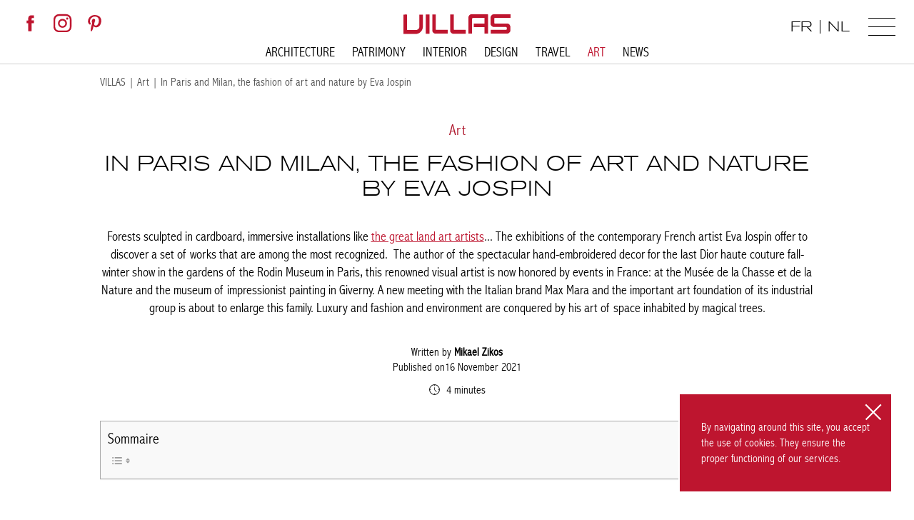

--- FILE ---
content_type: text/html; charset=UTF-8
request_url: https://www.villasdecoration.com/nl/kunst/in-parijs-en-milaan-de-mode-van-kunst-en-natuur-door-eva-jospin/
body_size: 17453
content:
<!doctype html>
<html lang="nl-NL" prefix="og: https://ogp.me/ns#" class="wp-singular post-template-default single single-post postid-4131 single-format-standard wp-theme-villasdecoration2021"> 
	<head>
<title>In Parijs en Milaan, de mode van kunst en natuur door Eva Jospin | VILLAS Decoration</title>

		<!--  PINT TAG-->
		<meta name="p:domain_verify" content="ecdd0597cade4d5f7f5f30eb387bf4e7"/>
		
		<!-- Facebook Pixel Code -->
		<script>
		!function(f,b,e,v,n,t,s)
		{if(f.fbq)return;n=f.fbq=function(){n.callMethod?
		n.callMethod.apply(n,arguments):n.queue.push(arguments)};
		if(!f._fbq)f._fbq=n;n.push=n;n.loaded=!0;n.version='2.0';
		n.queue=[];t=b.createElement(e);t.async=!0;
		t.src=v;s=b.getElementsByTagName(e)[0];
		s.parentNode.insertBefore(t,s)}(window, document,'script',
		'https://connect.facebook.net/en_US/fbevents.js');
		fbq('init', '206885608083972');
		fbq('track', 'PageView');
		</script>
		<noscript><img height="1" width="1" style="display:none"
		src="https://www.facebook.com/tr?id=206885608083972&ev=PageView&noscript=1"
		/></noscript>
		<!-- End Facebook Pixel Code -->
		<meta charset="UTF-8">
		<meta name="viewport" content="width=device-width, initial-scale=1">
		<link rel="profile" href="http://gmpg.org/xfn/11">
		
		<!-- FavIcons -->
		<link rel="apple-touch-icon" sizes="57x57" href="https://www.villasdecoration.com/wp-content/themes/villasdecoration2021/assets/img/icons/fav-icon/apple-icon-57x57.png">
		<link rel="apple-touch-icon" sizes="60x60" href="https://www.villasdecoration.com/wp-content/themes/villasdecoration2021/assets/img/icons/fav-icon/apple-icon-60x60.png">
		<link rel="apple-touch-icon" sizes="72x72" href="https://www.villasdecoration.com/wp-content/themes/villasdecoration2021/assets/img/icons/fav-icon/apple-icon-72x72.png">
		<link rel="apple-touch-icon" sizes="76x76" href="https://www.villasdecoration.com/wp-content/themes/villasdecoration2021/assets/img/icons/fav-icon/apple-icon-76x76.png">
		<link rel="apple-touch-icon" sizes="114x114" href="https://www.villasdecoration.com/wp-content/themes/villasdecoration2021/assets/img/icons/fav-icon/apple-icon-114x114.png">
		<link rel="apple-touch-icon" sizes="120x120" href="https://www.villasdecoration.com/wp-content/themes/villasdecoration2021/assets/img/icons/fav-icon/apple-icon-120x120.png">
		<link rel="apple-touch-icon" sizes="144x144" href="https://www.villasdecoration.com/wp-content/themes/villasdecoration2021/assets/img/icons/fav-icon/apple-icon-144x144.png">
		<link rel="apple-touch-icon" sizes="152x152" href="https://www.villasdecoration.com/wp-content/themes/villasdecoration2021/assets/img/icons/fav-icon/apple-icon-152x152.png">
		<link rel="apple-touch-icon" sizes="180x180" href="https://www.villasdecoration.com/wp-content/themes/villasdecoration2021/assets/img/icons/fav-icon/apple-icon-180x180.png">
		<link rel="icon" type="image/png" sizes="192x192"  href="https://www.villasdecoration.com/wp-content/themes/villasdecoration2021/assets/img/icons/fav-icon/android-icon-192x192.png">
		<link rel="icon" type="image/png" sizes="32x32" href="https://www.villasdecoration.com/wp-content/themes/villasdecoration2021/assets/img/icons/fav-icon/favicon-32x32.png">
		<link rel="icon" type="image/png" sizes="96x96" href="https://www.villasdecoration.com/wp-content/themes/villasdecoration2021/assets/img/icons/fav-icon/favicon-96x96.png">
		<link rel="icon" type="image/png" sizes="16x16" href="https://www.villasdecoration.com/wp-content/themes/villasdecoration2021/assets/img/icons/fav-icon/favicon-16x16.png">
		<link rel="manifest" href="https://www.villasdecoration.com/wp-content/themes/villasdecoration2021/assets/img/icons/fav-icon/manifest.json">
		<meta name="msapplication-TileColor" content="#ffffff">
		<meta name="msapplication-TileImage" content="https://www.villasdecoration.com/wp-content/themes/villasdecoration2021/assets/img/icons/fav-icon/ms-icon-144x144.png">
		<meta name="theme-color" content="#ffffff">
		<!--script>
			var cookie_mag = "";
		</script-->
				<meta property="fb:pages" content="">
		<meta name="p:domain_verify" content=""/>
		<link rel="alternate" hreflang="en-GB" href="https://www.villasdecoration.com/en/"  />
	    <link rel="alternate" hreflang="fr-BE" href="https://www.villasdecoration.com/fr/"/>
		<link rel="alternate" hreflang="nl-BE" href="https://www.villasdecoration.com/nl/"/>
		
		<link rel="alternate" hreflang="fr" href="https://www.villasdecoration.com/art/a-paris-et-a-milan-la-mode-de-lart-et-la-nature-par-eva-jospin/" />
<link rel="alternate" hreflang="nl" href="https://www.villasdecoration.com/nl/kunst/in-parijs-en-milaan-de-mode-van-kunst-en-natuur-door-eva-jospin/" />
<link rel="alternate" hreflang="en" href="https://www.villasdecoration.com/en/art/in-paris-and-milan-the-fashion-of-art-and-nature-by-eva-jospin/" />
<link rel="alternate" hreflang="x-default" href="https://www.villasdecoration.com/art/a-paris-et-a-milan-la-mode-de-lart-et-la-nature-par-eva-jospin/" />

<!-- Search Engine Optimization door Rank Math - https://rankmath.com/ -->
<meta name="description" content="Bossen gebeeldhouwd uit karton, immersieve installaties zoals de grote landschapskunstenaars... De tentoonstellingen van de hedendaagse Franse artieste Eva"/>
<meta name="robots" content="follow, index, max-snippet:-1, max-video-preview:-1, max-image-preview:large"/>
<link rel="canonical" href="https://www.villasdecoration.com/nl/kunst/in-parijs-en-milaan-de-mode-van-kunst-en-natuur-door-eva-jospin/" />
<meta property="og:locale" content="nl_NL" />
<meta property="og:type" content="article" />
<meta property="og:title" content="In Parijs en Milaan, de mode van kunst en natuur door Eva Jospin | VILLAS Decoration" />
<meta property="og:description" content="Bossen gebeeldhouwd uit karton, immersieve installaties zoals de grote landschapskunstenaars... De tentoonstellingen van de hedendaagse Franse artieste Eva" />
<meta property="og:url" content="https://www.villasdecoration.com/nl/kunst/in-parijs-en-milaan-de-mode-van-kunst-en-natuur-door-eva-jospin/" />
<meta property="og:site_name" content="VILLAS Décoration | Votre magazine d’architecture et de design en version digitale" />
<meta property="article:publisher" content="https://www.facebook.com/VILLASDecoration/" />
<meta property="article:section" content="Kunst" />
<meta property="og:updated_time" content="2022-03-17T16:40:12+01:00" />
<meta property="og:image" content="https://www.villasdecoration.com/wp-content/uploads/2021/11/villas-decoration-max-mara-eva-jospin-02.jpg" />
<meta property="og:image:secure_url" content="https://www.villasdecoration.com/wp-content/uploads/2021/11/villas-decoration-max-mara-eva-jospin-02.jpg" />
<meta property="og:image:width" content="1525" />
<meta property="og:image:height" content="800" />
<meta property="og:image:alt" content="Eva Jospin" />
<meta property="og:image:type" content="image/jpeg" />
<meta property="article:published_time" content="2021-11-16T09:00:41+01:00" />
<meta property="article:modified_time" content="2022-03-17T16:40:12+01:00" />
<meta name="twitter:card" content="summary_large_image" />
<meta name="twitter:title" content="In Parijs en Milaan, de mode van kunst en natuur door Eva Jospin | VILLAS Decoration" />
<meta name="twitter:description" content="Bossen gebeeldhouwd uit karton, immersieve installaties zoals de grote landschapskunstenaars... De tentoonstellingen van de hedendaagse Franse artieste Eva" />
<meta name="twitter:image" content="https://www.villasdecoration.com/wp-content/uploads/2021/11/villas-decoration-max-mara-eva-jospin-02.jpg" />
<meta name="twitter:label1" content="Geschreven door" />
<meta name="twitter:data1" content="Mikael Zikos" />
<meta name="twitter:label2" content="Tijd om te lezen" />
<meta name="twitter:data2" content="5 minuten" />
<script type="application/ld+json" class="rank-math-schema">{"@context":"https://schema.org","@graph":[{"@type":"Place","@id":"https://www.villasdecoration.com/nl/#place/","address":{"@type":"PostalAddress","streetAddress":"Av. Dolez 143 A","addressLocality":"Uccle","addressRegion":"Bruxelles","postalCode":"1180","addressCountry":"Belgique"}},{"@type":"Organization","@id":"https://www.villasdecoration.com/nl/#organization/","name":"VILLAS Decoration SRL","url":"https://www.villasdecoration.com/fr","sameAs":["https://www.facebook.com/VILLASDecoration/"],"email":"info@villasdecoration.com","address":{"@type":"PostalAddress","streetAddress":"Av. Dolez 143 A","addressLocality":"Uccle","addressRegion":"Bruxelles","postalCode":"1180","addressCountry":"Belgique"},"logo":{"@type":"ImageObject","@id":"https://www.villasdecoration.com/nl/#logo/","url":"https://www.villasdecoration.com/fr/wp-content/uploads/2021/09/villas_logo_1920x1080px.jpg","contentUrl":"https://www.villasdecoration.com/fr/wp-content/uploads/2021/09/villas_logo_1920x1080px.jpg","caption":"VILLAS Decoration SRL","inLanguage":"nl-NL","width":"1920","height":"1080"},"contactPoint":[{"@type":"ContactPoint","telephone":"+32 2 355 18 50","contactType":"customer support"}],"location":{"@id":"https://www.villasdecoration.com/nl/#place/"}},{"@type":"WebSite","@id":"https://www.villasdecoration.com/nl/#website/","url":"https://www.villasdecoration.com/nl/","name":"VILLAS Decoration SRL","publisher":{"@id":"https://www.villasdecoration.com/nl/#organization/"},"inLanguage":"nl-NL"},{"@type":"ImageObject","@id":"https://www.villasdecoration.com/wp-content/uploads/2021/11/villas-decoration-max-mara-eva-jospin-02.jpg","url":"https://www.villasdecoration.com/wp-content/uploads/2021/11/villas-decoration-max-mara-eva-jospin-02.jpg","width":"1525","height":"800","inLanguage":"nl-NL"},{"@type":"BreadcrumbList","@id":"https://www.villasdecoration.com/nl/kunst/in-parijs-en-milaan-de-mode-van-kunst-en-natuur-door-eva-jospin/#breadcrumb","itemListElement":[{"@type":"ListItem","position":"1","item":{"@id":"https://www.villasdecoration.com/fr","name":"VILLAS"}},{"@type":"ListItem","position":"2","item":{"@id":"https://www.villasdecoration.com/nl/category/kunst/","name":"Kunst"}},{"@type":"ListItem","position":"3","item":{"@id":"https://www.villasdecoration.com/nl/kunst/in-parijs-en-milaan-de-mode-van-kunst-en-natuur-door-eva-jospin/","name":"In Parijs en Milaan, de mode van kunst en natuur door Eva Jospin"}}]},{"@type":"WebPage","@id":"https://www.villasdecoration.com/nl/kunst/in-parijs-en-milaan-de-mode-van-kunst-en-natuur-door-eva-jospin/#webpage","url":"https://www.villasdecoration.com/nl/kunst/in-parijs-en-milaan-de-mode-van-kunst-en-natuur-door-eva-jospin/","name":"In Parijs en Milaan, de mode van kunst en natuur door Eva Jospin | VILLAS Decoration","datePublished":"2021-11-16T09:00:41+01:00","dateModified":"2022-03-17T16:40:12+01:00","isPartOf":{"@id":"https://www.villasdecoration.com/nl/#website/"},"primaryImageOfPage":{"@id":"https://www.villasdecoration.com/wp-content/uploads/2021/11/villas-decoration-max-mara-eva-jospin-02.jpg"},"inLanguage":"nl-NL","breadcrumb":{"@id":"https://www.villasdecoration.com/nl/kunst/in-parijs-en-milaan-de-mode-van-kunst-en-natuur-door-eva-jospin/#breadcrumb"}},{"@type":"Person","@id":"https://www.villasdecoration.com/nl/kunst/in-parijs-en-milaan-de-mode-van-kunst-en-natuur-door-eva-jospin/#author","name":"Mikael Zikos","image":{"@type":"ImageObject","@id":"https://secure.gravatar.com/avatar/c7aadd013867a3bf0c8d4ff32e208426f4eb722102073beb1503fec1feef346a?s=96&amp;d=mm&amp;r=g","url":"https://secure.gravatar.com/avatar/c7aadd013867a3bf0c8d4ff32e208426f4eb722102073beb1503fec1feef346a?s=96&amp;d=mm&amp;r=g","caption":"Mikael Zikos","inLanguage":"nl-NL"},"worksFor":{"@id":"https://www.villasdecoration.com/nl/#organization/"}},{"@type":"Article","headline":"In Parijs en Milaan, de mode van kunst en natuur door Eva Jospin | VILLAS Decoration","keywords":"Eva Jospin","datePublished":"2021-11-16T09:00:41+01:00","dateModified":"2022-03-17T16:40:12+01:00","articleSection":"Kunst","author":{"@id":"https://www.villasdecoration.com/nl/kunst/in-parijs-en-milaan-de-mode-van-kunst-en-natuur-door-eva-jospin/#author","name":"Mikael Zikos"},"publisher":{"@id":"https://www.villasdecoration.com/nl/#organization/"},"description":"Bossen gebeeldhouwd uit karton, immersieve installaties zoals de grote landschapskunstenaars... De tentoonstellingen van de hedendaagse Franse artieste Eva","name":"In Parijs en Milaan, de mode van kunst en natuur door Eva Jospin | VILLAS Decoration","@id":"https://www.villasdecoration.com/nl/kunst/in-parijs-en-milaan-de-mode-van-kunst-en-natuur-door-eva-jospin/#richSnippet","isPartOf":{"@id":"https://www.villasdecoration.com/nl/kunst/in-parijs-en-milaan-de-mode-van-kunst-en-natuur-door-eva-jospin/#webpage"},"image":{"@id":"https://www.villasdecoration.com/wp-content/uploads/2021/11/villas-decoration-max-mara-eva-jospin-02.jpg"},"inLanguage":"nl-NL","mainEntityOfPage":{"@id":"https://www.villasdecoration.com/nl/kunst/in-parijs-en-milaan-de-mode-van-kunst-en-natuur-door-eva-jospin/#webpage"}}]}</script>
<!-- /Rank Math WordPress SEO plugin -->

<link rel='dns-prefetch' href='//static.addtoany.com' />
<link rel="alternate" title="oEmbed (JSON)" type="application/json+oembed" href="https://www.villasdecoration.com/nl/wp-json/oembed/1.0/embed?url=https%3A%2F%2Fwww.villasdecoration.com%2Fnl%2Fkunst%2Fin-parijs-en-milaan-de-mode-van-kunst-en-natuur-door-eva-jospin%2F" />
<link rel="alternate" title="oEmbed (XML)" type="text/xml+oembed" href="https://www.villasdecoration.com/nl/wp-json/oembed/1.0/embed?url=https%3A%2F%2Fwww.villasdecoration.com%2Fnl%2Fkunst%2Fin-parijs-en-milaan-de-mode-van-kunst-en-natuur-door-eva-jospin%2F&#038;format=xml" />
<style id='wp-img-auto-sizes-contain-inline-css' type='text/css'>
img:is([sizes=auto i],[sizes^="auto," i]){contain-intrinsic-size:3000px 1500px}
/*# sourceURL=wp-img-auto-sizes-contain-inline-css */
</style>
<link rel='stylesheet' id='sbi_styles-css' href='https://www.villasdecoration.com/wp-content/plugins/instagram-feed/css/sbi-styles.min.css?ver=6.10.0' type='text/css' media='all' />
<link rel='stylesheet' id='wp-block-library-css' href='https://www.villasdecoration.com/wp-includes/css/dist/block-library/style.min.css?ver=6.9' type='text/css' media='all' />
<style id='global-styles-inline-css' type='text/css'>
:root{--wp--preset--aspect-ratio--square: 1;--wp--preset--aspect-ratio--4-3: 4/3;--wp--preset--aspect-ratio--3-4: 3/4;--wp--preset--aspect-ratio--3-2: 3/2;--wp--preset--aspect-ratio--2-3: 2/3;--wp--preset--aspect-ratio--16-9: 16/9;--wp--preset--aspect-ratio--9-16: 9/16;--wp--preset--color--black: #000000;--wp--preset--color--cyan-bluish-gray: #abb8c3;--wp--preset--color--white: #ffffff;--wp--preset--color--pale-pink: #f78da7;--wp--preset--color--vivid-red: #cf2e2e;--wp--preset--color--luminous-vivid-orange: #ff6900;--wp--preset--color--luminous-vivid-amber: #fcb900;--wp--preset--color--light-green-cyan: #7bdcb5;--wp--preset--color--vivid-green-cyan: #00d084;--wp--preset--color--pale-cyan-blue: #8ed1fc;--wp--preset--color--vivid-cyan-blue: #0693e3;--wp--preset--color--vivid-purple: #9b51e0;--wp--preset--gradient--vivid-cyan-blue-to-vivid-purple: linear-gradient(135deg,rgb(6,147,227) 0%,rgb(155,81,224) 100%);--wp--preset--gradient--light-green-cyan-to-vivid-green-cyan: linear-gradient(135deg,rgb(122,220,180) 0%,rgb(0,208,130) 100%);--wp--preset--gradient--luminous-vivid-amber-to-luminous-vivid-orange: linear-gradient(135deg,rgb(252,185,0) 0%,rgb(255,105,0) 100%);--wp--preset--gradient--luminous-vivid-orange-to-vivid-red: linear-gradient(135deg,rgb(255,105,0) 0%,rgb(207,46,46) 100%);--wp--preset--gradient--very-light-gray-to-cyan-bluish-gray: linear-gradient(135deg,rgb(238,238,238) 0%,rgb(169,184,195) 100%);--wp--preset--gradient--cool-to-warm-spectrum: linear-gradient(135deg,rgb(74,234,220) 0%,rgb(151,120,209) 20%,rgb(207,42,186) 40%,rgb(238,44,130) 60%,rgb(251,105,98) 80%,rgb(254,248,76) 100%);--wp--preset--gradient--blush-light-purple: linear-gradient(135deg,rgb(255,206,236) 0%,rgb(152,150,240) 100%);--wp--preset--gradient--blush-bordeaux: linear-gradient(135deg,rgb(254,205,165) 0%,rgb(254,45,45) 50%,rgb(107,0,62) 100%);--wp--preset--gradient--luminous-dusk: linear-gradient(135deg,rgb(255,203,112) 0%,rgb(199,81,192) 50%,rgb(65,88,208) 100%);--wp--preset--gradient--pale-ocean: linear-gradient(135deg,rgb(255,245,203) 0%,rgb(182,227,212) 50%,rgb(51,167,181) 100%);--wp--preset--gradient--electric-grass: linear-gradient(135deg,rgb(202,248,128) 0%,rgb(113,206,126) 100%);--wp--preset--gradient--midnight: linear-gradient(135deg,rgb(2,3,129) 0%,rgb(40,116,252) 100%);--wp--preset--font-size--small: 13px;--wp--preset--font-size--medium: 20px;--wp--preset--font-size--large: 36px;--wp--preset--font-size--x-large: 42px;--wp--preset--spacing--20: 0.44rem;--wp--preset--spacing--30: 0.67rem;--wp--preset--spacing--40: 1rem;--wp--preset--spacing--50: 1.5rem;--wp--preset--spacing--60: 2.25rem;--wp--preset--spacing--70: 3.38rem;--wp--preset--spacing--80: 5.06rem;--wp--preset--shadow--natural: 6px 6px 9px rgba(0, 0, 0, 0.2);--wp--preset--shadow--deep: 12px 12px 50px rgba(0, 0, 0, 0.4);--wp--preset--shadow--sharp: 6px 6px 0px rgba(0, 0, 0, 0.2);--wp--preset--shadow--outlined: 6px 6px 0px -3px rgb(255, 255, 255), 6px 6px rgb(0, 0, 0);--wp--preset--shadow--crisp: 6px 6px 0px rgb(0, 0, 0);}:where(.is-layout-flex){gap: 0.5em;}:where(.is-layout-grid){gap: 0.5em;}body .is-layout-flex{display: flex;}.is-layout-flex{flex-wrap: wrap;align-items: center;}.is-layout-flex > :is(*, div){margin: 0;}body .is-layout-grid{display: grid;}.is-layout-grid > :is(*, div){margin: 0;}:where(.wp-block-columns.is-layout-flex){gap: 2em;}:where(.wp-block-columns.is-layout-grid){gap: 2em;}:where(.wp-block-post-template.is-layout-flex){gap: 1.25em;}:where(.wp-block-post-template.is-layout-grid){gap: 1.25em;}.has-black-color{color: var(--wp--preset--color--black) !important;}.has-cyan-bluish-gray-color{color: var(--wp--preset--color--cyan-bluish-gray) !important;}.has-white-color{color: var(--wp--preset--color--white) !important;}.has-pale-pink-color{color: var(--wp--preset--color--pale-pink) !important;}.has-vivid-red-color{color: var(--wp--preset--color--vivid-red) !important;}.has-luminous-vivid-orange-color{color: var(--wp--preset--color--luminous-vivid-orange) !important;}.has-luminous-vivid-amber-color{color: var(--wp--preset--color--luminous-vivid-amber) !important;}.has-light-green-cyan-color{color: var(--wp--preset--color--light-green-cyan) !important;}.has-vivid-green-cyan-color{color: var(--wp--preset--color--vivid-green-cyan) !important;}.has-pale-cyan-blue-color{color: var(--wp--preset--color--pale-cyan-blue) !important;}.has-vivid-cyan-blue-color{color: var(--wp--preset--color--vivid-cyan-blue) !important;}.has-vivid-purple-color{color: var(--wp--preset--color--vivid-purple) !important;}.has-black-background-color{background-color: var(--wp--preset--color--black) !important;}.has-cyan-bluish-gray-background-color{background-color: var(--wp--preset--color--cyan-bluish-gray) !important;}.has-white-background-color{background-color: var(--wp--preset--color--white) !important;}.has-pale-pink-background-color{background-color: var(--wp--preset--color--pale-pink) !important;}.has-vivid-red-background-color{background-color: var(--wp--preset--color--vivid-red) !important;}.has-luminous-vivid-orange-background-color{background-color: var(--wp--preset--color--luminous-vivid-orange) !important;}.has-luminous-vivid-amber-background-color{background-color: var(--wp--preset--color--luminous-vivid-amber) !important;}.has-light-green-cyan-background-color{background-color: var(--wp--preset--color--light-green-cyan) !important;}.has-vivid-green-cyan-background-color{background-color: var(--wp--preset--color--vivid-green-cyan) !important;}.has-pale-cyan-blue-background-color{background-color: var(--wp--preset--color--pale-cyan-blue) !important;}.has-vivid-cyan-blue-background-color{background-color: var(--wp--preset--color--vivid-cyan-blue) !important;}.has-vivid-purple-background-color{background-color: var(--wp--preset--color--vivid-purple) !important;}.has-black-border-color{border-color: var(--wp--preset--color--black) !important;}.has-cyan-bluish-gray-border-color{border-color: var(--wp--preset--color--cyan-bluish-gray) !important;}.has-white-border-color{border-color: var(--wp--preset--color--white) !important;}.has-pale-pink-border-color{border-color: var(--wp--preset--color--pale-pink) !important;}.has-vivid-red-border-color{border-color: var(--wp--preset--color--vivid-red) !important;}.has-luminous-vivid-orange-border-color{border-color: var(--wp--preset--color--luminous-vivid-orange) !important;}.has-luminous-vivid-amber-border-color{border-color: var(--wp--preset--color--luminous-vivid-amber) !important;}.has-light-green-cyan-border-color{border-color: var(--wp--preset--color--light-green-cyan) !important;}.has-vivid-green-cyan-border-color{border-color: var(--wp--preset--color--vivid-green-cyan) !important;}.has-pale-cyan-blue-border-color{border-color: var(--wp--preset--color--pale-cyan-blue) !important;}.has-vivid-cyan-blue-border-color{border-color: var(--wp--preset--color--vivid-cyan-blue) !important;}.has-vivid-purple-border-color{border-color: var(--wp--preset--color--vivid-purple) !important;}.has-vivid-cyan-blue-to-vivid-purple-gradient-background{background: var(--wp--preset--gradient--vivid-cyan-blue-to-vivid-purple) !important;}.has-light-green-cyan-to-vivid-green-cyan-gradient-background{background: var(--wp--preset--gradient--light-green-cyan-to-vivid-green-cyan) !important;}.has-luminous-vivid-amber-to-luminous-vivid-orange-gradient-background{background: var(--wp--preset--gradient--luminous-vivid-amber-to-luminous-vivid-orange) !important;}.has-luminous-vivid-orange-to-vivid-red-gradient-background{background: var(--wp--preset--gradient--luminous-vivid-orange-to-vivid-red) !important;}.has-very-light-gray-to-cyan-bluish-gray-gradient-background{background: var(--wp--preset--gradient--very-light-gray-to-cyan-bluish-gray) !important;}.has-cool-to-warm-spectrum-gradient-background{background: var(--wp--preset--gradient--cool-to-warm-spectrum) !important;}.has-blush-light-purple-gradient-background{background: var(--wp--preset--gradient--blush-light-purple) !important;}.has-blush-bordeaux-gradient-background{background: var(--wp--preset--gradient--blush-bordeaux) !important;}.has-luminous-dusk-gradient-background{background: var(--wp--preset--gradient--luminous-dusk) !important;}.has-pale-ocean-gradient-background{background: var(--wp--preset--gradient--pale-ocean) !important;}.has-electric-grass-gradient-background{background: var(--wp--preset--gradient--electric-grass) !important;}.has-midnight-gradient-background{background: var(--wp--preset--gradient--midnight) !important;}.has-small-font-size{font-size: var(--wp--preset--font-size--small) !important;}.has-medium-font-size{font-size: var(--wp--preset--font-size--medium) !important;}.has-large-font-size{font-size: var(--wp--preset--font-size--large) !important;}.has-x-large-font-size{font-size: var(--wp--preset--font-size--x-large) !important;}
/*# sourceURL=global-styles-inline-css */
</style>

<style id='classic-theme-styles-inline-css' type='text/css'>
/*! This file is auto-generated */
.wp-block-button__link{color:#fff;background-color:#32373c;border-radius:9999px;box-shadow:none;text-decoration:none;padding:calc(.667em + 2px) calc(1.333em + 2px);font-size:1.125em}.wp-block-file__button{background:#32373c;color:#fff;text-decoration:none}
/*# sourceURL=/wp-includes/css/classic-themes.min.css */
</style>
<link rel='stylesheet' id='wp-components-css' href='https://www.villasdecoration.com/wp-includes/css/dist/components/style.min.css?ver=6.9' type='text/css' media='all' />
<link rel='stylesheet' id='wp-preferences-css' href='https://www.villasdecoration.com/wp-includes/css/dist/preferences/style.min.css?ver=6.9' type='text/css' media='all' />
<link rel='stylesheet' id='wp-block-editor-css' href='https://www.villasdecoration.com/wp-includes/css/dist/block-editor/style.min.css?ver=6.9' type='text/css' media='all' />
<link rel='stylesheet' id='popup-maker-block-library-style-css' href='https://www.villasdecoration.com/wp-content/plugins/popup-maker/dist/packages/block-library-style.css?ver=dbea705cfafe089d65f1' type='text/css' media='all' />
<link rel='stylesheet' id='contact-form-7-css' href='https://www.villasdecoration.com/wp-content/plugins/contact-form-7/includes/css/styles.css?ver=6.1.4' type='text/css' media='all' />
<link rel='stylesheet' id='jpibfi-style-css' href='https://www.villasdecoration.com/wp-content/plugins/jquery-pin-it-button-for-images/css/client.css?ver=3.0.6' type='text/css' media='all' />
<link rel='stylesheet' id='ez-toc-css' href='https://www.villasdecoration.com/wp-content/plugins/easy-table-of-contents/assets/css/screen.min.css?ver=2.0.80' type='text/css' media='all' />
<style id='ez-toc-inline-css' type='text/css'>
div#ez-toc-container .ez-toc-title {font-size: 120%;}div#ez-toc-container .ez-toc-title {font-weight: 500;}div#ez-toc-container ul li , div#ez-toc-container ul li a {font-size: 95%;}div#ez-toc-container ul li , div#ez-toc-container ul li a {font-weight: 500;}div#ez-toc-container nav ul ul li {font-size: 90%;}.ez-toc-box-title {font-weight: bold; margin-bottom: 10px; text-align: center; text-transform: uppercase; letter-spacing: 1px; color: #666; padding-bottom: 5px;position:absolute;top:-4%;left:5%;background-color: inherit;transition: top 0.3s ease;}.ez-toc-box-title.toc-closed {top:-25%;}
.ez-toc-container-direction {direction: ltr;}.ez-toc-counter ul{counter-reset: item ;}.ez-toc-counter nav ul li a::before {content: counters(item, '.', decimal) '. ';display: inline-block;counter-increment: item;flex-grow: 0;flex-shrink: 0;margin-right: .2em; float: left; }.ez-toc-widget-direction {direction: ltr;}.ez-toc-widget-container ul{counter-reset: item ;}.ez-toc-widget-container nav ul li a::before {content: counters(item, '.', decimal) '. ';display: inline-block;counter-increment: item;flex-grow: 0;flex-shrink: 0;margin-right: .2em; float: left; }
/*# sourceURL=ez-toc-inline-css */
</style>
<link rel='stylesheet' id='html5blank-css' href='https://www.villasdecoration.com/wp-content/themes/villasdecoration2021/assets/css/styles.css?ver=21032022' type='text/css' media='all' />
<link rel='stylesheet' id='addtoany-css' href='https://www.villasdecoration.com/wp-content/plugins/add-to-any/addtoany.min.css?ver=1.16' type='text/css' media='all' />
<script type="text/javascript" id="wpml-cookie-js-extra">
/* <![CDATA[ */
var wpml_cookies = {"wp-wpml_current_language":{"value":"nl","expires":1,"path":"/"}};
var wpml_cookies = {"wp-wpml_current_language":{"value":"nl","expires":1,"path":"/"}};
//# sourceURL=wpml-cookie-js-extra
/* ]]> */
</script>
<script type="text/javascript" src="https://www.villasdecoration.com/wp-content/plugins/sitepress-multilingual-cms/res/js/cookies/language-cookie.js?ver=484900" id="wpml-cookie-js" defer="defer" data-wp-strategy="defer"></script>
<script type="text/javascript" id="addtoany-core-js-before">
/* <![CDATA[ */
window.a2a_config=window.a2a_config||{};a2a_config.callbacks=[];a2a_config.overlays=[];a2a_config.templates={};a2a_localize = {
	Share: "Delen",
	Save: "Opslaan",
	Subscribe: "Inschrijven",
	Email: "E-mail",
	Bookmark: "Bookmark",
	ShowAll: "Alles weergeven",
	ShowLess: "Niet alles weergeven",
	FindServices: "Vind dienst(en)",
	FindAnyServiceToAddTo: "Vind direct een dienst om aan toe te voegen",
	PoweredBy: "Mede mogelijk gemaakt door",
	ShareViaEmail: "Delen per e-mail",
	SubscribeViaEmail: "Abonneren via e-mail",
	BookmarkInYourBrowser: "Bookmark in je browser",
	BookmarkInstructions: "Druk op Ctrl+D of \u2318+D om deze pagina te bookmarken",
	AddToYourFavorites: "Voeg aan je favorieten toe",
	SendFromWebOrProgram: "Stuur vanuit elk e-mailadres of e-mail programma",
	EmailProgram: "E-mail programma",
	More: "Meer&#8230;",
	ThanksForSharing: "Bedankt voor het delen!",
	ThanksForFollowing: "Dank voor het volgen!"
};

a2a_config.icon_color="transparent";

//# sourceURL=addtoany-core-js-before
/* ]]> */
</script>
<script type="text/javascript" defer src="https://static.addtoany.com/menu/page.js" id="addtoany-core-js"></script>
<script type="text/javascript" src="https://www.villasdecoration.com/wp-content/themes/villasdecoration2021/assets/js/lib/jquery-2.2.4.min.js?ver=2.2.4" id="jquery-js"></script>
<script type="text/javascript" defer src="https://www.villasdecoration.com/wp-content/plugins/add-to-any/addtoany.min.js?ver=1.1" id="addtoany-jquery-js"></script>
<script type="text/javascript" id="wpml-browser-redirect-js-extra">
/* <![CDATA[ */
var wpml_browser_redirect_params = {"pageLanguage":"nl","languageUrls":{"fr_fr":"https://www.villasdecoration.com/art/a-paris-et-a-milan-la-mode-de-lart-et-la-nature-par-eva-jospin/","fr":"https://www.villasdecoration.com/art/a-paris-et-a-milan-la-mode-de-lart-et-la-nature-par-eva-jospin/","nl_nl":"https://www.villasdecoration.com/nl/kunst/in-parijs-en-milaan-de-mode-van-kunst-en-natuur-door-eva-jospin/","nl":"https://www.villasdecoration.com/nl/kunst/in-parijs-en-milaan-de-mode-van-kunst-en-natuur-door-eva-jospin/","en_us":"https://www.villasdecoration.com/en/art/in-paris-and-milan-the-fashion-of-art-and-nature-by-eva-jospin/","en":"https://www.villasdecoration.com/en/art/in-paris-and-milan-the-fashion-of-art-and-nature-by-eva-jospin/","us":"https://www.villasdecoration.com/en/art/in-paris-and-milan-the-fashion-of-art-and-nature-by-eva-jospin/"},"cookie":{"name":"_icl_visitor_lang_js","domain":"www.villasdecoration.com","path":"/","expiration":24}};
//# sourceURL=wpml-browser-redirect-js-extra
/* ]]> */
</script>
<script type="text/javascript" src="https://www.villasdecoration.com/wp-content/plugins/sitepress-multilingual-cms/dist/js/browser-redirect/app.js?ver=484900" id="wpml-browser-redirect-js"></script>
<link rel="https://api.w.org/" href="https://www.villasdecoration.com/nl/wp-json/" /><link rel="alternate" title="JSON" type="application/json" href="https://www.villasdecoration.com/nl/wp-json/wp/v2/posts/4131" /><link rel="EditURI" type="application/rsd+xml" title="RSD" href="https://www.villasdecoration.com/xmlrpc.php?rsd" />
<meta name="generator" content="WordPress 6.9" />
<link rel='shortlink' href='https://www.villasdecoration.com/nl/?p=4131' />
<meta name="generator" content="WPML ver:4.8.4 stt:37,1,4;" />
<style type="text/css">
	a.pinit-button.custom span {
		}

	.pinit-hover {
		opacity: 1 !important;
		filter: alpha(opacity=100) !important;
	}
	a.pinit-button {
	border-bottom: 0 !important;
	box-shadow: none !important;
	margin-bottom: 0 !important;
}
a.pinit-button::after {
    display: none;
}</style>
		<script type="text/javascript" id="google_gtagjs" src="https://www.googletagmanager.com/gtag/js?id=G-7ELCCGPJ5C" async="async"></script>
<script type="text/javascript" id="google_gtagjs-inline">
/* <![CDATA[ */
window.dataLayer = window.dataLayer || [];function gtag(){dataLayer.push(arguments);}gtag('js', new Date());gtag('config', 'G-7ELCCGPJ5C', {} );
/* ]]> */
</script>
		<style type="text/css" id="wp-custom-css">
			.about-img {width: auto !important; height:auto !important;}

.disabled-copy .wp-caption-text::before  {
	display:none;
}
#cookie-box-mag {
	display:none !important;
}
		</style>
			</head>
	 
		<body class="wp-singular post-template-default single single-post postid-4131 single-format-standard wp-theme-villasdecoration2021">
		<header id="header" class="header entry-header nav-down" role="banner">
			<div class="site-inner">
				<ul>
					<li class="social-desktop">
						<div class="social-links">
	<ul>
		<li>
			<a href="https://www.facebook.com/VILLASDecoration/" rel="nofollow" class="sprite facebook sprite-facebook" target="_blank">@villasdecoration
			</a>
		</li>
		<li>
			<a href="https://www.instagram.com/villasdecoration/" rel="nofollow" class="sprite instagram sprite-instagram" target="_blank">@villasdecoration
			</a>
		</li>
		<li>
			<a href="https://www.pinterest.fr/villasdecoration/" rel="nofollow" class="sprite pinterest sprite-pinterest" target="_blank"><span>VillasDecoration</span>
			</a>
		</li>
	</ul>
</div>					</li>
					<li>
						<a href="https://www.villasdecoration.com/nl/" class="link-logo">
							<div class="sprite villas-logo">
															</div>
						</a>
					</li>
					<li class="menu-lang-switch-container">
												<!--
						<div class="menu-lang-switch-container"><ul id="menu-lang-switch" class="lang-switch"><li id="menu-item-10" class="menu-item menu-item-type-custom menu-item-object-custom menu-item-10"><a href="/en/">en</a></li>
<li id="menu-item-11" class="menu-item menu-item-type-custom menu-item-object-custom menu-item-11"><a href="/nl/">nl</a></li>
</ul></div>						-->
						<div class="menu-lang-switch-container">
							<ul id="menu-lang-switch" class="lang-switch">
																<li id="menu-item-10" class="menu-item menu-item-type-custom menu-item-object-custom menu-item-10">
									<a class="link-en" href="/en/">en</a></li>
								<li id="menu-item-11" class="menu-item menu-item-type-custom menu-item-object-custom current-menu-item menu-item-11">
									<a class="link-fr" href="/fr/">fr</a>
								</li>
															</ul>
						</div>
					</li>
					<li>
						<div class="burger-menu">
							<button class="burger-desktop burger-btn" title="Menu button">
								<span></span>
							</button>
						</div>
					</li>
				</ul>
			</div>
			<div class="nav-horizontal">
				<div class="menu-main-menu-nl-container"><ul id="menu-main-menu-nl" class="main-menu"><li id="menu-item-3582" class="menu-item menu-item-type-taxonomy menu-item-object-category menu-item-3582"><a href="https://www.villasdecoration.com/nl/category/architectuur/">Architectuur</a></li>
<li id="menu-item-3585" class="menu-item menu-item-type-taxonomy menu-item-object-category menu-item-3585"><a href="https://www.villasdecoration.com/nl/category/interieur/">Interieur</a></li>
<li id="menu-item-3586" class="menu-item menu-item-type-taxonomy menu-item-object-category current-post-ancestor current-menu-parent current-post-parent menu-item-3586"><a href="https://www.villasdecoration.com/nl/category/kunst/">Kunst</a></li>
<li id="menu-item-3584" class="menu-item menu-item-type-taxonomy menu-item-object-category menu-item-3584"><a href="https://www.villasdecoration.com/nl/category/erfgoed/">Erfgoed</a></li>
<li id="menu-item-3583" class="menu-item menu-item-type-taxonomy menu-item-object-category menu-item-3583"><a href="https://www.villasdecoration.com/nl/category/design/">Design</a></li>
<li id="menu-item-3587" class="menu-item menu-item-type-taxonomy menu-item-object-category menu-item-3587"><a href="https://www.villasdecoration.com/nl/category/reis/">Reis</a></li>
<li id="menu-item-8691" class="menu-item menu-item-type-taxonomy menu-item-object-category menu-item-8691"><a href="https://www.villasdecoration.com/nl/category/news-nl/">News</a></li>
</ul></div>			</div>
		</header>
		<nav class="main-nav">
			<div class="inside-site-inner">
				<div class="nav-left">
					<div class="social-links">
	<ul>
		<li>
			<a href="https://www.facebook.com/VILLASDecoration/" rel="nofollow" class="sprite facebook sprite-facebook" target="_blank">@villasdecoration
			</a>
		</li>
		<li>
			<a href="https://www.instagram.com/villasdecoration/" rel="nofollow" class="sprite instagram sprite-instagram" target="_blank">@villasdecoration
			</a>
		</li>
		<li>
			<a href="https://www.pinterest.fr/villasdecoration/" rel="nofollow" class="sprite pinterest sprite-pinterest" target="_blank"><span>VillasDecoration</span>
			</a>
		</li>
	</ul>
</div>					<div class="search-container">
						<form role="search" method="get" class="search-form" action="https://www.villasdecoration.com/nl/">
   							<input class="search-input" name="s" autocomplete="off" placeholder="Zoeken" type="text" value="">
   							<input class="sprite search-btn" type="submit" value="">
						</form>
					</div>
					<div class="menu-main-menu-nl-container"><ul id="menu-main-menu-nl-1" class="main-menu"><li class="menu-item menu-item-type-taxonomy menu-item-object-category menu-item-3582"><a href="https://www.villasdecoration.com/nl/category/architectuur/">Architectuur</a></li>
<li class="menu-item menu-item-type-taxonomy menu-item-object-category menu-item-3585"><a href="https://www.villasdecoration.com/nl/category/interieur/">Interieur</a></li>
<li class="menu-item menu-item-type-taxonomy menu-item-object-category current-post-ancestor current-menu-parent current-post-parent menu-item-3586"><a href="https://www.villasdecoration.com/nl/category/kunst/">Kunst</a></li>
<li class="menu-item menu-item-type-taxonomy menu-item-object-category menu-item-3584"><a href="https://www.villasdecoration.com/nl/category/erfgoed/">Erfgoed</a></li>
<li class="menu-item menu-item-type-taxonomy menu-item-object-category menu-item-3583"><a href="https://www.villasdecoration.com/nl/category/design/">Design</a></li>
<li class="menu-item menu-item-type-taxonomy menu-item-object-category menu-item-3587"><a href="https://www.villasdecoration.com/nl/category/reis/">Reis</a></li>
<li class="menu-item menu-item-type-taxonomy menu-item-object-category menu-item-8691"><a href="https://www.villasdecoration.com/nl/category/news-nl/">News</a></li>
</ul></div>					<div class="menu-second-menu-nl-container"><ul id="menu-second-menu-nl" class="second-menu"><li id="menu-item-3588" class="highlight menu-item menu-item-type-post_type menu-item-object-page menu-item-3588"><a href="https://www.villasdecoration.com/nl/acheter-magazine/">MAGAZINE/ABONNEMENT</a></li>
<li class="menu-item menu-item-type-taxonomy menu-item-object-category current-post-ancestor current-menu-parent current-post-parent menu-item-3586"><a href="https://www.villasdecoration.com/nl/category/kunst/">Kunst</a></li>
<li id="menu-item-19490" class="menu-item menu-item-type-custom menu-item-object-custom menu-item-19490"><a href="https://www.villasdecoration.com/wp-content/uploads/2025/07/VILLAS_MEDIA-KIT_2025_BE-EN_compressed.pdf">Mediakit België</a></li>
<li id="menu-item-19491" class="menu-item menu-item-type-custom menu-item-object-custom menu-item-19491"><a href="https://www.villasdecoration.com/wp-content/uploads/2025/07/VILLAS_MEDIA-KIT_2025_PT_compressed.pdf">Mediakit Portugal</a></li>
</ul></div>				</div>	
				<div class="nav-right">
					<a href="https://www.villasdecoration.com/nl/acheter-magazine/" class="mag-cover-link"><img src='https://www.villasdecoration.com/wp-content/uploads/2025/12/V124_COVER_FR-EN-320x420.jpg' alt='VILLAS Decoration magazine' /></a>
					<a href="https://www.villasdecoration.com/nl/acheter-magazine/" class="mag-title-link">
												<div>#Winter'25</div>
						<div>Winter&#8217;25</div>
					</a>
				</div>
			</div>
		</nav>
<div class="site-content site-single">
	<div class="site-inner">
		<main id="main" class="site-main" role="main">
			<article id="post-4131">
	<div class="inside-site-inner"><nav aria-label="breadcrumbs" class="rank-math-breadcrumb"><p><a href="https://www.villasdecoration.com/fr">VILLAS</a><span class="separator"> | </span><a href="https://www.villasdecoration.com/nl/category/kunst/">Kunst</a><span class="separator"> | </span><span class="last">In Parijs en Milaan, de mode van kunst en natuur door Eva Jospin</span></p></nav></div>
	<!-- Header version horizontale --> 
<header class="entry-header header-type2">
	<div class="inside-site-inner">
		<div class="top-container">
			<div class="post-category"><a href="https://www.villasdecoration.com/nl/category/kunst/" rel="category tag">Kunst</a></div>
			<h1 class="post-title">In Parijs en Milaan, de mode van kunst en natuur door Eva Jospin</h1>
			<div class="post-chapo">
				<p>Bossen gebeeldhouwd uit karton, immersieve installaties zoals <a href="https://www.villasdecoration.com/nl/kunst/christo-en-jeanne-claude-meesters-van-de-land-art/">de grote landschapskunstenaars</a>... De tentoonstellingen van de hedendaagse Franse artieste Eva Jospin bieden de mogelijkheid om een reeks werken te ontdekken die tot de meest erkende in hun categorie behoren. Deze beroemde beeldende kunstenares, die het spectaculaire, met de hand geborduurde decor verzorgde van de laatste haute couture herfst-wintershow van Dior in de tuinen van het Rodin Museum in Parijs, is nu eregast op verschillende Franse evenementen: in het Museum van Jacht en Natuur en het Museum van de Impressionistische Schilderkunst in Giverny. Binnenkort komt daar een nieuwe samenwerking bij met het Italiaanse merk Max Mara en de belangrijke kunststichting van hun industriële groep. Luxe, mode en milieu worden veroverd door haar ruimtelijke kunst die wordt bewoond door magische bomen.</p>	
			</div>	
						<div class="post-author">
				Geschreven door <span>Mikael Zikos</span>
			</div>
									<div class="post-date">	
				<!-- TRAD -->
				<span class="post-published">Gepubliceerd op16 november 2021</span>
				<!--
									<span class='post-modified'> | Modifié le 17 maart 2022</span> 				-->
			</div>
			<span class="post-time">	
				4 minuten			</span>
		</div>
	</div>
	<!--div class="middle-container">
		<figure class="thumb-container">
							<figcaption>© Eva Jospin</figcaption>
		</figure>
	</div-->
</header>	<div class="content-wrapper">
		<div id="content" class="entry-content main_content">
						<div class="inside-site-inner">
				<div id="ez-toc-container" class="ez-toc-v2_0_80 counter-hierarchy ez-toc-counter ez-toc-grey ez-toc-container-direction">
<p class="ez-toc-title" style="cursor:inherit">Sommaire</p>
<label for="ez-toc-cssicon-toggle-item-697e85d43c781" class="ez-toc-cssicon-toggle-label"><span class=""><span class="eztoc-hide" style="display:none;">Toggle</span><span class="ez-toc-icon-toggle-span"><svg style="fill: #999;color:#999" xmlns="http://www.w3.org/2000/svg" class="list-377408" width="20px" height="20px" viewBox="0 0 24 24" fill="none"><path d="M6 6H4v2h2V6zm14 0H8v2h12V6zM4 11h2v2H4v-2zm16 0H8v2h12v-2zM4 16h2v2H4v-2zm16 0H8v2h12v-2z" fill="currentColor"></path></svg><svg style="fill: #999;color:#999" class="arrow-unsorted-368013" xmlns="http://www.w3.org/2000/svg" width="10px" height="10px" viewBox="0 0 24 24" version="1.2" baseProfile="tiny"><path d="M18.2 9.3l-6.2-6.3-6.2 6.3c-.2.2-.3.4-.3.7s.1.5.3.7c.2.2.4.3.7.3h11c.3 0 .5-.1.7-.3.2-.2.3-.5.3-.7s-.1-.5-.3-.7zM5.8 14.7l6.2 6.3 6.2-6.3c.2-.2.3-.5.3-.7s-.1-.5-.3-.7c-.2-.2-.4-.3-.7-.3h-11c-.3 0-.5.1-.7.3-.2.2-.3.5-.3.7s.1.5.3.7z"/></svg></span></span></label><input type="checkbox"  id="ez-toc-cssicon-toggle-item-697e85d43c781" checked aria-label="Toggle" /><nav><ul class='ez-toc-list ez-toc-list-level-1 ' ><li class='ez-toc-page-1 ez-toc-heading-level-2'><a class="ez-toc-link ez-toc-heading-1" href="#De_kartonnen_sets_van_kunstenares_Eva_Jospin_bezoek_twee_uitzonderlijke_tentoonstellingen_tijdens_een_bezoekje_aan_Parijs" >De kartonnen sets van kunstenares Eva Jospin: bezoek twee uitzonderlijke tentoonstellingen tijdens een bezoekje aan Parijs</a></li><li class='ez-toc-page-1 ez-toc-heading-level-2'><a class="ez-toc-link ez-toc-heading-2" href="#Het_Microclima-project_van_kunstenares_Eva_Jospin_een_volledig_houten_wereld_gecreeerd_voor_Max_Mara_in_Milaan" >Het Microclima-project van kunstenares Eva Jospin: een volledig houten wereld gecreëerd voor Max Mara in Milaan</a></li></ul></nav></div>
<input class="jpibfi" type="hidden"><h2><span class="ez-toc-section" id="De_kartonnen_sets_van_kunstenares_Eva_Jospin_bezoek_twee_uitzonderlijke_tentoonstellingen_tijdens_een_bezoekje_aan_Parijs"></span>De kartonnen sets van kunstenares Eva Jospin: bezoek twee uitzonderlijke tentoonstellingen tijdens een bezoekje aan Parijs<span class="ez-toc-section-end"></span></h2>
<p>Een beeldend kunstenaar en beeldhouwer worden wiens praktijk de grenzen van de kunst overschrijdt tot die van de ecologie is een doelstelling waaraan de &#8220;geëngageerde&#8221; werken van Eva Jospin beantwoorden. De wereld van de politiek lijkt echter vreemd voor haar. Zij spreekt liever van dromen en schoonheid in haar kunstwerken, die zowel het publiek als professionals de laatste jaren hebben kunnen ontdekken.</p>
<p>Jospin volgde een opleiding aan de École nationale supérieure des Beaux-arts in Parijs, en werkte aan de architectuur en de landschappen van de Villa Medici in Rome. Sindsdien heeft zij naam gemaakt in instellingen met internationale uitstraling, zoals het Palais de Tokyo. Ook haar interventie in de gerenoveerde historische gebouwen van het winkelcentrum Beaupassage in het hart van de Franse hoofdstad is opgevallen. Een initiatief van de projectontwikkelaar Emerige: een vastgoedgroep die ook betrokken is bij de kunstwereld met het Emerige Endowment Fund (dat jonge kunstenaars in de Franse kunstscene aanmoedigt) en die investeert in vastgoedprogramma&#8217;s met duurzame en innovatieve waarden. Elders in Frankrijk behoren de stad Nantes en het landschaps- en kunstdomein Chaumont-sur-Loire tot de gelukkigen die permanente werken van de Franse toegewezen hebben gekregen. Het zijn figuratieve, symbolische stukken met een sterke emotionele impact. Zij geven een andere dimensie aan de natuur en roepen de toestand, de kracht en de kwetsbaarheid ervan op.</p>
<p>In detail vormen de beeldhouwwerken of maquettes en tekeningen de kern van het universum van de kunstenares Eva Jospin. Elk van haar nieuwe interventies in de openbare ruimte, een opmerkelijke architecturale site of een emblematische tuin, wordt een totaal uniek stuk.</p>
<div id="attachment_605" style="width: 810px" class="wp-caption alignnone"><img fetchpriority="high" decoding="async" aria-describedby="caption-attachment-605" class="center wp-image-605 size-full" title="VILLAS decoration Eva Jospin" src="https://www.villasdecoration.com/wp-content/uploads/2021/11/villas-decoration-max-mara-eva-jospin-03.jpg" alt="VILLAS decoration Eva Jospin" width="800" height="500" data-jpibfi-post-excerpt="" data-jpibfi-post-url="https://www.villasdecoration.com/nl/kunst/in-parijs-en-milaan-de-mode-van-kunst-en-natuur-door-eva-jospin/" data-jpibfi-post-title="In Parijs en Milaan, de mode van kunst en natuur door Eva Jospin" data-jpibfi-src="https://www.villasdecoration.com/wp-content/uploads/2021/11/villas-decoration-max-mara-eva-jospin-03.jpg" ><p id="caption-attachment-605" class="wp-caption-text">C. Dario Lasagni | Courtesy Collezione Maramotti</p></div>
<p>Waarom is kunst die natuurlandschappen perfect nabootst zo fascinerend?<br />
Het antwoord is twee installaties van Eva Jospin, te zien tijdens een weekend in Parijs en omgeving.</p>
<ul>
<li aria-level="1">De tentoonstelling &#8220;Galleria&#8221; vindt plaats van 16 november 2021 tot 20 maart 2022 in de prachtige 17e en 18e eeuwse Parijse herenhuizen waar alle tentoonstellingszalen van het <a href="https://www.chassenature.org/" target="_blank" rel="nofollow noopener">Musée de la Chasse et de la Nature </a>zijn gevestigd. In deze context, waarin de geschiedenis de boventoon voert, legt de artieste met de grootste precisie de rode loper voor haar bossen uit. Hiervoor wordt karton gebruikt, een materiaal met overwegend natuurlijke bestanddelen.</li>
<li aria-level="1">De carte blanche die het <a href="https://www.mdig.fr/" target="_blank" rel="nofollow noopener">Musée des Impressionnismes Giverny </a>aan Eva Jospin heeft geschonken, onthult een speciale opdracht van het museum aan de kunstenares, evenals een selectie van haar emblematische werken die van Frankrijk naar Rome zijn gereisd. Ontdek deze attractie in het dorp van de impressionistische schilder Claude Monet, van 19 november 2021 tot 16 januari 2022.</li>
</ul>
<div id="attachment_603" style="width: 810px" class="wp-caption alignnone"><img decoding="async" aria-describedby="caption-attachment-603" class="center wp-image-603 size-full" title="VILLAS decoration Eva Jospin" src="https://www.villasdecoration.com/wp-content/uploads/2021/11/villas-decoration-max-mara-eva-jospin-05.jpg" alt="VILLAS decoration Eva Jospin" width="800" height="500" data-jpibfi-post-excerpt="" data-jpibfi-post-url="https://www.villasdecoration.com/nl/kunst/in-parijs-en-milaan-de-mode-van-kunst-en-natuur-door-eva-jospin/" data-jpibfi-post-title="In Parijs en Milaan, de mode van kunst en natuur door Eva Jospin" data-jpibfi-src="https://www.villasdecoration.com/wp-content/uploads/2021/11/villas-decoration-max-mara-eva-jospin-05.jpg" ><p id="caption-attachment-603" class="wp-caption-text">C. Dario Lasagni | Courtesy Collezione Maramotti</p></div>
<h2><span class="ez-toc-section" id="Het_Microclima-project_van_kunstenares_Eva_Jospin_een_volledig_houten_wereld_gecreeerd_voor_Max_Mara_in_Milaan"></span>Het Microclima-project van kunstenares Eva Jospin: een volledig houten wereld gecreëerd voor Max Mara in Milaan<span class="ez-toc-section-end"></span></h2>
<p>Italië, het land dat Jospin als kind ontdekte tijdens een taalverblijf, opent opnieuw haar deuren voor de kunstenares. In het verlengde van haar eerdere residentie in de Villa Medici in Rome is haar project voor de Italiaanse Max Mara Group meer dan een op maat gemaakte kunstinstallatie.</p>
<p>In het Parijse <i>Musée de la Chasse et de la Nature</i>, is de grote tentoonstelling &#8220;Galleria&#8221; van Eva Jospin een echo van het decoratieve concept van de voorouder van het meubilair dat wordt beschouwd als het rariteitenkabinet van de Italiaanse Renaissance: de <i>studiolo.</i> De geest van de barokke landschapskunstenaars, die elementen van het bos, rotsen, watervallen en lianen combineerden, is ook merkbaar. In Milaan is haar installatie globaler en werkt ze volledig in haar kenmerkende stijl: het sculpturale landschap van een uit karton geknipt bos. Ze vertienvoudigt het met de architecturale en vegetale stijl die haar kunst zo succesvol heeft gemaakt op culturele plaatsen en met merken in de kledingindustrie.</p>
<p>In het hart van Milaan, vlakbij de Duomo en de luxewinkels die tot leven komen tijdens <a href="https://www.villasdecoration.com/nl/design/milaan-de-grootste-designbeurs-ter-wereld-is-terug/">de Internationale Meubelbeurs van Milaan</a>, zal de iconische winkel van Max Mara binnenkort herboren worden onder de impuls van kunst en natuur.</p>
<p>In 2022 zal de Max Mara <i>flagship store </i>in Milaan worden bekroond met een in situ installatie ontworpen door de Franse kunstenares Eva Jospin: <i>Microclima.</i> In samenwerking met een parfumeur heeft de artieste een tropische kas ontworpen met een geparfumeerd interieur en plantensculpturen gemaakt van cellulose, het eerste organische materiaal op aarde en het essentiële bestanddeel van hout. Het dakterras van het Italiaanse modelabel kijkt uit op het beroemde Piazza del Liberty. De oorsprong van dit openbare plein gaat terug tot de Liberty-stijl, het Italiaanse equivalent van de Belgische en Franse Art Nouveau, die geïnspireerd was door de natuur en de patronen en lijnen ervan reproduceerde.</p>
<div id="attachment_604" style="width: 810px" class="wp-caption alignnone"><img decoding="async" aria-describedby="caption-attachment-604" class="center wp-image-604 size-full" title="VILLAS decoration Eva Jospin" src="https://www.villasdecoration.com/wp-content/uploads/2021/11/villas-decoration-max-mara-eva-jospin-04.jpg" alt="VILLAS decoration Eva Jospin" width="800" height="500" data-jpibfi-post-excerpt="" data-jpibfi-post-url="https://www.villasdecoration.com/nl/kunst/in-parijs-en-milaan-de-mode-van-kunst-en-natuur-door-eva-jospin/" data-jpibfi-post-title="In Parijs en Milaan, de mode van kunst en natuur door Eva Jospin" data-jpibfi-src="https://www.villasdecoration.com/wp-content/uploads/2021/11/villas-decoration-max-mara-eva-jospin-04.jpg" ><p id="caption-attachment-604" class="wp-caption-text">C. Dario Lasagni | Courtesy Collezione Maramotti</p></div>
<div id="attachment_602" style="width: 610px" class="wp-caption alignnone"><img loading="lazy" decoding="async" aria-describedby="caption-attachment-602" class="right wp-image-602 size-full" title="VILLAS decoration Eva Jospin" src="https://www.villasdecoration.com/wp-content/uploads/2021/11/villas-decoration-max-mara-eva-jospin-06.jpg" alt="VILLAS decoration Eva Jospin" width="600" height="800" data-jpibfi-post-excerpt="" data-jpibfi-post-url="https://www.villasdecoration.com/nl/kunst/in-parijs-en-milaan-de-mode-van-kunst-en-natuur-door-eva-jospin/" data-jpibfi-post-title="In Parijs en Milaan, de mode van kunst en natuur door Eva Jospin" data-jpibfi-src="https://www.villasdecoration.com/wp-content/uploads/2021/11/villas-decoration-max-mara-eva-jospin-06.jpg" ><p id="caption-attachment-602" class="wp-caption-text">Eva Jospin</p></div>
<p>Ook voor <i>Microclima heeft </i>Eva Jospin zich laten inspireren door de canons van de Europese architectuur, de decoratieve kunsten en hun trends, ditmaal de tuinfabrieken die in de 19e eeuw in de mode waren. Met dit artistieke project realiseert de kunstenares haar visie van een natuurlijke, fysieke en poëtische omgeving in een merkbaar veranderende stedelijke en industriële wereld.</p>
<p>Dit komende evenement wordt gefinancierd dankzij de actieve betrokkenheid van de particuliere kunststichting van de Max Max Group, die zeer betrokken is bij kunst (en design): de <a href="https://www.collezionemaramotti.org/en" target="_blank" rel="nofollow noopener">Collezione Maramotti</a>. Een uitzonderlijke collectie, te bezichtigen in het historische hoofdkwartier van het bedrijf Max Mara, op het platteland van de elegante stad Reggio Emilia, hoofdstad van de provincie Reggio Emilia. Een honderdtal werken uit de jaren 1950 tot heden en projecten in opdracht van internationale kunstenaars worden er regelmatig gepresenteerd.</p>
<div id="ConnectiveDocSignExtentionInstalled" data-extension-version="1.0.4"></div>
<div class="addtoany_share_save_container addtoany_content addtoany_content_bottom"><div class="a2a_kit a2a_kit_size_34 addtoany_list" data-a2a-url="https://www.villasdecoration.com/nl/kunst/in-parijs-en-milaan-de-mode-van-kunst-en-natuur-door-eva-jospin/" data-a2a-title="In Parijs en Milaan, de mode van kunst en natuur door Eva Jospin"><a class="a2a_button_facebook" href="https://www.addtoany.com/add_to/facebook?linkurl=https%3A%2F%2Fwww.villasdecoration.com%2Fnl%2Fkunst%2Fin-parijs-en-milaan-de-mode-van-kunst-en-natuur-door-eva-jospin%2F&amp;linkname=In%20Parijs%20en%20Milaan%2C%20de%20mode%20van%20kunst%20en%20natuur%20door%20Eva%20Jospin" title="Facebook" rel="nofollow noopener" target="_blank"></a><a class="a2a_button_twitter" href="https://www.addtoany.com/add_to/twitter?linkurl=https%3A%2F%2Fwww.villasdecoration.com%2Fnl%2Fkunst%2Fin-parijs-en-milaan-de-mode-van-kunst-en-natuur-door-eva-jospin%2F&amp;linkname=In%20Parijs%20en%20Milaan%2C%20de%20mode%20van%20kunst%20en%20natuur%20door%20Eva%20Jospin" title="Twitter" rel="nofollow noopener" target="_blank"></a><a class="a2a_button_whatsapp" href="https://www.addtoany.com/add_to/whatsapp?linkurl=https%3A%2F%2Fwww.villasdecoration.com%2Fnl%2Fkunst%2Fin-parijs-en-milaan-de-mode-van-kunst-en-natuur-door-eva-jospin%2F&amp;linkname=In%20Parijs%20en%20Milaan%2C%20de%20mode%20van%20kunst%20en%20natuur%20door%20Eva%20Jospin" title="WhatsApp" rel="nofollow noopener" target="_blank"></a><a class="a2a_button_linkedin" href="https://www.addtoany.com/add_to/linkedin?linkurl=https%3A%2F%2Fwww.villasdecoration.com%2Fnl%2Fkunst%2Fin-parijs-en-milaan-de-mode-van-kunst-en-natuur-door-eva-jospin%2F&amp;linkname=In%20Parijs%20en%20Milaan%2C%20de%20mode%20van%20kunst%20en%20natuur%20door%20Eva%20Jospin" title="LinkedIn" rel="nofollow noopener" target="_blank"></a></div></div>				<div class="post-tags"></div>
			</div>
		</div>
	</div>
	<footer class="entry-footer footer-single">
	</footer>
</article>		</main>
	</div>
</div>
<div class="related-bottom">
	<div class="site-inner">
		<div class="inside-site-inner">
							<div class="related-category">
					<a href="https://www.villasdecoration.com/nl/category/kunst/" class="title-h2">Meer artikelen Kunst</a>
					<article id="post-20100" class='small-odd'>
	<a href="https://www.villasdecoration.com/nl/ncl/het-vermogen-om-in-het-moment-te-zijn-is-een-geschenk-om-te-koesteren/" class="link-post-thumbnail" rel="bookmark">
		 
		<img src="https://www.villasdecoration.com/wp-content/uploads/2025/09/DH_David-Hockney-06-November-2022-385x220.jpg" class="post-thumbnail"> 
			</a>
	<div class="title-container">
		<a href="https://www.villasdecoration.com/nl/ncl/het-vermogen-om-in-het-moment-te-zijn-is-een-geschenk-om-te-koesteren/" rel="bookmark" class="title-h4">Het vermogen om in het moment te zijn is een geschenk om te koesteren.</a>	</div>
</article><article id="post-20068" class='small-odd'>
	<a href="https://www.villasdecoration.com/nl/kunst/langs-de-hele-belgische-kust/" class="link-post-thumbnail" rel="bookmark">
		 
		<img src="https://www.villasdecoration.com/wp-content/uploads/2025/09/NIEUWPORT_The-Grand_01-245x306.jpg" class="post-thumbnail"> 
			</a>
	<div class="title-container">
		<a href="https://www.villasdecoration.com/nl/kunst/langs-de-hele-belgische-kust/" rel="bookmark" class="title-h4">Langs de hele Belgische kust</a>	</div>
</article>
<article id="post-18468" class='small-odd'>
	<a href="https://www.villasdecoration.com/nl/kunst/brussel-art-decostad/" class="link-post-thumbnail" rel="bookmark">
		 
		<img src="https://www.villasdecoration.com/wp-content/uploads/2025/04/VILLA-EMPAIN_Fondation-Boghossian_©-Laetitia-Van-Hagendoren_01-385x220.jpg" class="post-thumbnail"> 
			</a>
	<div class="title-container">
		<a href="https://www.villasdecoration.com/nl/kunst/brussel-art-decostad/" rel="bookmark" class="title-h4">Brussel, art-decostad</a>	</div>
</article><article id="post-17976" class='small-odd'>
	<a href="https://www.villasdecoration.com/nl/ncl/sur-reality/" class="link-post-thumbnail" rel="bookmark">
		 
		<img src="https://www.villasdecoration.com/wp-content/uploads/2025/01/1-MO-Jan25_HALL7-Whats-New-In-Decor_0436_©Anne-Emmanuelle-Thion-245x306.jpg" class="post-thumbnail"> 
			</a>
	<div class="title-container">
		<a href="https://www.villasdecoration.com/nl/ncl/sur-reality/" rel="bookmark" class="title-h4">Sur/Reality</a>	</div>
</article>
				</div>	
						</div>
	</div>
</div>	<div class="related-floating active-off">
		<div class="close-btn">Sluiten</div>
		<div class="site-inner">
			<div class="title-h3">Lees ook:</div>
				<article id="post-20997" class='article-small'>
	<a href="https://www.villasdecoration.com/nl/news-nl/dayna-elegantie-die-verwarmt/" class="link-post-thumbnail thumb-container left-container" rel="bookmark">
		 
		<img src="https://www.villasdecoration.com/wp-content/uploads/2025/12/INSIDE-SEPTEMBRE-2-1-75x80.jpg" class="post-thumbnail"> 
	</a>
	<div class="title-container">	
				<a href="https://www.villasdecoration.com/nl/news-nl/dayna-elegantie-die-verwarmt/" rel="bookmark" class="title-h3">Dayna – Elegantie die verwarmt</a>	</div>
</article><article id="post-20968" class='article-small'>
	<a href="https://www.villasdecoration.com/nl/ncl/20968/" class="link-post-thumbnail thumb-container left-container" rel="bookmark">
		 
		<img src="https://www.villasdecoration.com/wp-content/uploads/2025/11/imm-cologne_002_Koelnmesse_Thomas-Klerx-75x80.jpg" class="post-thumbnail"> 
	</a>
	<div class="title-container">	
				<a href="https://www.villasdecoration.com/nl/ncl/20968/" rel="bookmark" class="title-h3">imm cologne 2026 – reserveer nu je tickets</a>	</div>
</article><article id="post-20978" class='article-small'>
	<a href="https://www.villasdecoration.com/nl/reis/la-pensee-sauvage/" class="link-post-thumbnail thumb-container left-container" rel="bookmark">
		 
		<img src="https://www.villasdecoration.com/wp-content/uploads/2025/11/PENSEE-SAUVAGE_Centre-Origine_Intro-75x80.jpg" class="post-thumbnail"> 
	</a>
	<div class="title-container">	
				<a href="https://www.villasdecoration.com/nl/reis/la-pensee-sauvage/" rel="bookmark" class="title-h3">LA PENSÉE SAUVAGE</a>	</div>
</article>		</div>
	</div>
<div class="ig-insert">
	<div class="site-inner">
		<div class="inside-site-inner">
			<a href="https://www.instagram.com/villasdecoration/" class="title-h2" target="_blank">Volg ons op Instagram</a>
			
<div id="sb_instagram"  class="sbi sbi_mob_col_1 sbi_tab_col_2 sbi_col_3 sbi_disable_mobile" style="padding-bottom: 10px; width: 100%;"	 data-feedid="sbi_17841407014545303#9"  data-res="auto" data-cols="3" data-colsmobile="1" data-colstablet="2" data-num="9" data-nummobile="" data-item-padding="5"	 data-shortcode-atts="{&quot;num&quot;:&quot;9&quot;,&quot;cols&quot;:&quot;3&quot;}"  data-postid="4131" data-locatornonce="b37bf541c8" data-imageaspectratio="1:1" data-sbi-flags="favorLocal">
	
	<div id="sbi_images"  style="gap: 10px;">
			</div>

	<div id="sbi_load" >

	
	
</div>
		<span class="sbi_resized_image_data" data-feed-id="sbi_17841407014545303#9"
		  data-resized="[]">
	</span>
	</div>

		</div>
	</div>
</div><div class="mag-content">
	<div class="site-inner">
		<div class="inside-site-inner">
						<div class="prefooter-left">
				<a href="https://www.villasdecoration.com/nl/acheter-magazine/" class="mag-cover-link">
					<img src='https://www.villasdecoration.com/wp-content/uploads/2025/12/V124_COVER_FR-EN-320x420.jpg' alt='MC Cover' />				</a>
			</div>
		
		<div class="prefooter-right">
  <div class="mag-content">
    <input class="jpibfi" type="hidden"><p>Winter is setting in, and with it comes the need for warmth, comfort and a sense of sanctuary. This edition of VILLAS celebrates interiors that envelop us in soft light, warm textures and soothing atmospheres.<br />
Between travel, design and architecture, this edition invites you to discover spaces that warm the soul and stimulate the gaze. Through these homes, hotels and interiors, winter becomes an invitation to dream, to feel and to create — so that every home becomes a living, vibrant place that reflects your own personality.</p>
  </div>
  <a href="https://www.villasdecoration.com/en/magazine/winter25/" class="mag-title-link">
    <div>#Winter'25</div>
    <div>Winter&#8217;25</div>
  </a>
</div>
		
					</div>
	</div>
</div>		<div id="backtotop" class="sprite"></div>
		<div id="cookie-box-mag" class="popup">
			<button class="btn-close" title="Close"></button>
			<div class="popup-container">
										<p>Winter&#8217;25</p>
					<a href="#" class="mag-cover-link">
						<img src='https://www.villasdecoration.com/wp-content/uploads/2025/12/V124_COVER_FR-EN-320x420.jpg' alt='MC Cover' />					</a>
					<p>Nu in de boekhandel!</p>
							</div>
		</div>
		<div id="cookie-box">
			<button class="btn-close" title="Close"></button>
			<div class="site-inner">
				Door verder te surfen op deze website, accepteert u het gebruik van cookies. Zij garanderen een goede werking van onze diensten. 			</div>
		</div>
		<footer id="footer">
			<div class="site-inner">
				<a href="https://www.villasdecoration.com/nl//" class="link-logo">
						<div class="sprite villas-logo"></div>
					</a>
				<div class="menu-footer-menu-nl-container"><ul id="menu-footer-menu-nl" class="footer-menu"><li class="highlight menu-item menu-item-type-post_type menu-item-object-page menu-item-3588"><a href="https://www.villasdecoration.com/nl/acheter-magazine/">MAGAZINE/ABONNEMENT</a></li>
<li id="menu-item-19493" class="highlight menu-item menu-item-type-custom menu-item-object-custom menu-item-19493"><a href="https://www.villasdecoration.com/wp-content/uploads/2025/07/VILLAS_MEDIA-KIT_2025_BE-EN_compressed.pdf">Mediakit België</a></li>
<li id="menu-item-19492" class="highlight menu-item menu-item-type-custom menu-item-object-custom menu-item-19492"><a href="https://www.villasdecoration.com/wp-content/uploads/2025/07/VILLAS_MEDIA-KIT_2025_PT_compressed.pdf">Media kit portugal</a></li>
</ul></div>				<div class="social-links">
	<ul>
		<li>
			<a href="https://www.facebook.com/VILLASDecoration/" rel="nofollow" class="sprite facebook sprite-facebook" target="_blank">@villasdecoration
			</a>
		</li>
		<li>
			<a href="https://www.instagram.com/villasdecoration/" rel="nofollow" class="sprite instagram sprite-instagram" target="_blank">@villasdecoration
			</a>
		</li>
		<li>
			<a href="https://www.pinterest.fr/villasdecoration/" rel="nofollow" class="sprite pinterest sprite-pinterest" target="_blank"><span>VillasDecoration</span>
			</a>
		</li>
	</ul>
</div>				<small>© 2026 VILLAS Décoration SRL  | Website by <a href="https://www.aboutstudio.be/" target="_blank">About Studio</a>.</small>
			</div>
		</footer>
		</main>
		<script type="speculationrules">
{"prefetch":[{"source":"document","where":{"and":[{"href_matches":"/nl/*"},{"not":{"href_matches":["/wp-*.php","/wp-admin/*","/wp-content/uploads/*","/wp-content/*","/wp-content/plugins/*","/wp-content/themes/villasdecoration2021/*","/nl/*\\?(.+)"]}},{"not":{"selector_matches":"a[rel~=\"nofollow\"]"}},{"not":{"selector_matches":".no-prefetch, .no-prefetch a"}}]},"eagerness":"conservative"}]}
</script>
<!-- Instagram Feed JS -->
<script type="text/javascript">
var sbiajaxurl = "https://www.villasdecoration.com/wp-admin/admin-ajax.php";
</script>
<script type="text/javascript" src="https://www.villasdecoration.com/wp-includes/js/dist/hooks.min.js?ver=dd5603f07f9220ed27f1" id="wp-hooks-js"></script>
<script type="text/javascript" src="https://www.villasdecoration.com/wp-includes/js/dist/i18n.min.js?ver=c26c3dc7bed366793375" id="wp-i18n-js"></script>
<script type="text/javascript" id="wp-i18n-js-after">
/* <![CDATA[ */
wp.i18n.setLocaleData( { 'text direction\u0004ltr': [ 'ltr' ] } );
//# sourceURL=wp-i18n-js-after
/* ]]> */
</script>
<script type="text/javascript" src="https://www.villasdecoration.com/wp-content/plugins/contact-form-7/includes/swv/js/index.js?ver=6.1.4" id="swv-js"></script>
<script type="text/javascript" id="contact-form-7-js-translations">
/* <![CDATA[ */
( function( domain, translations ) {
	var localeData = translations.locale_data[ domain ] || translations.locale_data.messages;
	localeData[""].domain = domain;
	wp.i18n.setLocaleData( localeData, domain );
} )( "contact-form-7", {"translation-revision-date":"2025-11-30 09:13:36+0000","generator":"GlotPress\/4.0.3","domain":"messages","locale_data":{"messages":{"":{"domain":"messages","plural-forms":"nplurals=2; plural=n != 1;","lang":"nl"},"This contact form is placed in the wrong place.":["Dit contactformulier staat op de verkeerde plek."],"Error:":["Fout:"]}},"comment":{"reference":"includes\/js\/index.js"}} );
//# sourceURL=contact-form-7-js-translations
/* ]]> */
</script>
<script type="text/javascript" id="contact-form-7-js-before">
/* <![CDATA[ */
var wpcf7 = {
    "api": {
        "root": "https:\/\/www.villasdecoration.com\/nl\/wp-json\/",
        "namespace": "contact-form-7\/v1"
    }
};
//# sourceURL=contact-form-7-js-before
/* ]]> */
</script>
<script type="text/javascript" src="https://www.villasdecoration.com/wp-content/plugins/contact-form-7/includes/js/index.js?ver=6.1.4" id="contact-form-7-js"></script>
<script type="text/javascript" id="jpibfi-script-js-extra">
/* <![CDATA[ */
var jpibfi_options = {"hover":{"siteTitle":"VILLAS D\u00e9coration | Votre magazine d\u2019architecture et de design en version digitale","image_selector":".jpibfi_container img","disabled_classes":"wp-smiley;nopin","enabled_classes":"","min_image_height":0,"min_image_height_small":0,"min_image_width":0,"min_image_width_small":0,"show_on":"[single]","disable_on":"","show_button":"hover","button_margin_bottom":20,"button_margin_top":20,"button_margin_left":20,"button_margin_right":20,"button_position":"bottom-right","description_option":["img_title","img_alt","post_title","post_excerpt","site_title"],"transparency_value":0,"pin_image":"default","pin_image_button":"square","pin_image_icon":"circle","pin_image_size":"normal","custom_image_url":"","scale_pin_image":false,"pin_linked_url":true,"pinImageHeight":54,"pinImageWidth":54,"scroll_selector":"","support_srcset":false}};
//# sourceURL=jpibfi-script-js-extra
/* ]]> */
</script>
<script type="text/javascript" src="https://www.villasdecoration.com/wp-content/plugins/jquery-pin-it-button-for-images/js/jpibfi.client.js?ver=3.0.6" id="jpibfi-script-js"></script>
<script type="text/javascript" src="https://www.villasdecoration.com/wp-content/themes/villasdecoration2021/assets/js/footer-script.js" id="footerscript-js"></script>
<script type="text/javascript" id="sbi_scripts-js-extra">
/* <![CDATA[ */
var sb_instagram_js_options = {"font_method":"svg","resized_url":"https://www.villasdecoration.com/wp-content/uploads/sb-instagram-feed-images/","placeholder":"https://www.villasdecoration.com/wp-content/plugins/instagram-feed/img/placeholder.png","ajax_url":"https://www.villasdecoration.com/wp-admin/admin-ajax.php"};
//# sourceURL=sbi_scripts-js-extra
/* ]]> */
</script>
<script type="text/javascript" src="https://www.villasdecoration.com/wp-content/plugins/instagram-feed/js/sbi-scripts.min.js?ver=6.10.0" id="sbi_scripts-js"></script>
		<!-- Global site tag (gtag.js) - Google Analytics -->
		<script async src="https://www.googletagmanager.com/gtag/js?id=UA-50001383-1"></script>
		<script>
		  window.dataLayer = window.dataLayer || [];
		  function gtag(){dataLayer.push(arguments);}
		  gtag('js', new Date());

		  gtag('config', 'UA-50001383-1');
		</script>

		<style>
			#content b {font-weight: 700;}
			#header {display: block;height: 90px;}
			#header .site-inner{margin: 0 auto;}

			#header .nav-horizontal {display: none;}

			.article-large .titre-cat h2 {
				color: #ae172c; 
				font-family: Berthold Akzidenz Grotesk,sans-serif;
				font-size: 24px;
				font-weight: 300;
				text-transform: uppercase;
				letter-spacing: 3px;
				padding: 15px 0px 15px 0px;
			}


			.archive .entry-title {
				color: #ae172c !important; 
				font-family: Berthold Akzidenz Grotesk,sans-serif !important; 
				font-size: 24px !important; 
				font-weight: 300 !important; 
				text-transform: uppercase !important; 
				letter-spacing: 3px !important; 
				padding: 15px 0px 15px 0px !important; 
				text-decoration: none !important;
			}

			.site-single .site-inner main article header.header-type2 .top-container .post-category a {
				color: #ae172c;
			}

			@media screen and (min-width: 481px) {
				#header .nav-horizontal {display: block;}

				.article-large .titre-cat h2 {
					color: #ae172c; 
					font-family: Berthold Akzidenz Grotesk,sans-serif;
					font-size: 34px;
					font-weight: 300;
					text-transform: uppercase;
					letter-spacing: 3px;
					padding: 15px 0px 15px 0px;
				}

				.article-large .post-excerpt .title-h3 {
					text-align: left !important;
					padding: 0px;
					margin-bottom: 20px;
					font-size: 1.2rem;
					line-height: 1.4;
				}


				.archive .entry-title {
					color: #ae172c !important; 
					font-family: Berthold Akzidenz Grotesk,sans-serif !important; 
					font-size: 34px !important; 
					font-weight: 300 !important; 
					text-transform: uppercase !important; 
					letter-spacing: 3px !important; 
					padding: 15px 0px 15px 0px !important; 
					text-decoration: none !important;
				}

			}

			#header .nav-horizontal {margin: 0 auto; max-width: 1250px;text-align: center;}
			#header .nav-horizontal ul li {
 				display: inline-block;
 				margin: 0 10px;
 			}
 			#header .nav-horizontal ul li a{
 				text-decoration: none;
 				color: #000;
 				text-transform: uppercase;
				color: #000;
				text-decoration: none;
				font-size: 1.2rem;
 			}

 			#header .nav-horizontal ul .current-menu-item a , #header .nav-horizontal ul .current-menu-parent a{
 				color: #be152f;
 			}

 			#header .nav-horizontal ul li a:hover {
 				color: #be152f;
 			}

 			#header .nav-horizontal .menu-main-menu-container {
 				text-align: center;
 			}


 			#header.top-on .site-inner {
			  height: calc(100% - 20px);
			}

			.link-logo {padding-bottom: 0px !important;}

			.article-large .post-excerpt {display: block;}

			.article-large .post-excerpt a {
				text-decoration: none;
			}

			.villas-autopromo img { width: auto; }
			.home .villas-autopromo {order: 2; }

			  @media screen and (min-width: 640px){
					.category main .site-inner .inside-site-inner .entry-header {
					  margin-top: 40px;
					}
				}
		</style>

		<script>

			function link_check(item){
				console.log(item['hreflang']);
				if(item['hreflang'] == 'en'){ $('.link-en').attr('href',item['href']); }
				if(item['hreflang'] == 'fr'){ $('.link-fr').attr('href',item['href']); }
				if(item['hreflang'] == 'nl'){ $('.link-nl').attr('href',item['href']); }
			}
			
			var links = document.getElementsByTagName( "link" ),
			    filtered = [],
			    i = links.length;
			while ( i-- ) {
			    links[i].rel === "alternate" && filtered.push( links[i] );
			}

			filtered.forEach(item => link_check(item));

			console.log( filtered );

			/*
			console.log($( "link[hreflang|='fr']" ).attr('href'));
			console.log($( "link[hreflang|='en']" ).attr('href'));
			console.log($( "link[hreflang|='nl']" ).attr('href'));

			$('.link-fr').attr('href',$( "link[hreflang|='fr']" ).attr('href'));
			$('.link-en').attr('href',$( "link[hreflang|='en']" ).attr('href'));
			$('.link-fr').attr('href',$( "link[hreflang|='fr']" ).attr('href'));
			*/

		</script>
	</body>
</html>

--- FILE ---
content_type: text/html; charset=UTF-8
request_url: https://www.villasdecoration.com/en/art/in-paris-and-milan-the-fashion-of-art-and-nature-by-eva-jospin/
body_size: 21719
content:
<!doctype html>
<html lang="en-US" prefix="og: https://ogp.me/ns#" class="wp-singular post-template-default single single-post postid-3817 single-format-standard wp-theme-villasdecoration2021"> 
	<head>
<title>In Paris and Milan, the fashion of art and nature by Eva Jospin | VILLAS Decoration</title>

		<!--  PINT TAG-->
		<meta name="p:domain_verify" content="ecdd0597cade4d5f7f5f30eb387bf4e7"/>
		
		<!-- Facebook Pixel Code -->
		<script>
		!function(f,b,e,v,n,t,s)
		{if(f.fbq)return;n=f.fbq=function(){n.callMethod?
		n.callMethod.apply(n,arguments):n.queue.push(arguments)};
		if(!f._fbq)f._fbq=n;n.push=n;n.loaded=!0;n.version='2.0';
		n.queue=[];t=b.createElement(e);t.async=!0;
		t.src=v;s=b.getElementsByTagName(e)[0];
		s.parentNode.insertBefore(t,s)}(window, document,'script',
		'https://connect.facebook.net/en_US/fbevents.js');
		fbq('init', '206885608083972');
		fbq('track', 'PageView');
		</script>
		<noscript><img height="1" width="1" style="display:none"
		src="https://www.facebook.com/tr?id=206885608083972&ev=PageView&noscript=1"
		/></noscript>
		<!-- End Facebook Pixel Code -->
		<meta charset="UTF-8">
		<meta name="viewport" content="width=device-width, initial-scale=1">
		<link rel="profile" href="http://gmpg.org/xfn/11">
		
		<!-- FavIcons -->
		<link rel="apple-touch-icon" sizes="57x57" href="https://www.villasdecoration.com/wp-content/themes/villasdecoration2021/assets/img/icons/fav-icon/apple-icon-57x57.png">
		<link rel="apple-touch-icon" sizes="60x60" href="https://www.villasdecoration.com/wp-content/themes/villasdecoration2021/assets/img/icons/fav-icon/apple-icon-60x60.png">
		<link rel="apple-touch-icon" sizes="72x72" href="https://www.villasdecoration.com/wp-content/themes/villasdecoration2021/assets/img/icons/fav-icon/apple-icon-72x72.png">
		<link rel="apple-touch-icon" sizes="76x76" href="https://www.villasdecoration.com/wp-content/themes/villasdecoration2021/assets/img/icons/fav-icon/apple-icon-76x76.png">
		<link rel="apple-touch-icon" sizes="114x114" href="https://www.villasdecoration.com/wp-content/themes/villasdecoration2021/assets/img/icons/fav-icon/apple-icon-114x114.png">
		<link rel="apple-touch-icon" sizes="120x120" href="https://www.villasdecoration.com/wp-content/themes/villasdecoration2021/assets/img/icons/fav-icon/apple-icon-120x120.png">
		<link rel="apple-touch-icon" sizes="144x144" href="https://www.villasdecoration.com/wp-content/themes/villasdecoration2021/assets/img/icons/fav-icon/apple-icon-144x144.png">
		<link rel="apple-touch-icon" sizes="152x152" href="https://www.villasdecoration.com/wp-content/themes/villasdecoration2021/assets/img/icons/fav-icon/apple-icon-152x152.png">
		<link rel="apple-touch-icon" sizes="180x180" href="https://www.villasdecoration.com/wp-content/themes/villasdecoration2021/assets/img/icons/fav-icon/apple-icon-180x180.png">
		<link rel="icon" type="image/png" sizes="192x192"  href="https://www.villasdecoration.com/wp-content/themes/villasdecoration2021/assets/img/icons/fav-icon/android-icon-192x192.png">
		<link rel="icon" type="image/png" sizes="32x32" href="https://www.villasdecoration.com/wp-content/themes/villasdecoration2021/assets/img/icons/fav-icon/favicon-32x32.png">
		<link rel="icon" type="image/png" sizes="96x96" href="https://www.villasdecoration.com/wp-content/themes/villasdecoration2021/assets/img/icons/fav-icon/favicon-96x96.png">
		<link rel="icon" type="image/png" sizes="16x16" href="https://www.villasdecoration.com/wp-content/themes/villasdecoration2021/assets/img/icons/fav-icon/favicon-16x16.png">
		<link rel="manifest" href="https://www.villasdecoration.com/wp-content/themes/villasdecoration2021/assets/img/icons/fav-icon/manifest.json">
		<meta name="msapplication-TileColor" content="#ffffff">
		<meta name="msapplication-TileImage" content="https://www.villasdecoration.com/wp-content/themes/villasdecoration2021/assets/img/icons/fav-icon/ms-icon-144x144.png">
		<meta name="theme-color" content="#ffffff">
		<!--script>
			var cookie_mag = "";
		</script-->
				<meta property="fb:pages" content="">
		<meta name="p:domain_verify" content=""/>
		<link rel="alternate" hreflang="en-GB" href="https://www.villasdecoration.com/en/"  />
	    <link rel="alternate" hreflang="fr-BE" href="https://www.villasdecoration.com/fr/"/>
		<link rel="alternate" hreflang="nl-BE" href="https://www.villasdecoration.com/nl/"/>
		
		<link rel="alternate" hreflang="fr" href="https://www.villasdecoration.com/art/a-paris-et-a-milan-la-mode-de-lart-et-la-nature-par-eva-jospin/" />
<link rel="alternate" hreflang="nl" href="https://www.villasdecoration.com/nl/kunst/in-parijs-en-milaan-de-mode-van-kunst-en-natuur-door-eva-jospin/" />
<link rel="alternate" hreflang="en" href="https://www.villasdecoration.com/en/art/in-paris-and-milan-the-fashion-of-art-and-nature-by-eva-jospin/" />
<link rel="alternate" hreflang="x-default" href="https://www.villasdecoration.com/art/a-paris-et-a-milan-la-mode-de-lart-et-la-nature-par-eva-jospin/" />

<!-- Search Engine Optimization by Rank Math - https://rankmath.com/ -->
<meta name="description" content="Forests sculpted in cardboard, immersive installations like the great land art artists... The exhibitions of the contemporary French artist Eva Jospin offer"/>
<meta name="robots" content="follow, index, max-snippet:-1, max-video-preview:-1, max-image-preview:large"/>
<link rel="canonical" href="https://www.villasdecoration.com/en/art/in-paris-and-milan-the-fashion-of-art-and-nature-by-eva-jospin/" />
<meta property="og:locale" content="en_US" />
<meta property="og:type" content="article" />
<meta property="og:title" content="In Paris and Milan, the fashion of art and nature by Eva Jospin | VILLAS Decoration" />
<meta property="og:description" content="Forests sculpted in cardboard, immersive installations like the great land art artists... The exhibitions of the contemporary French artist Eva Jospin offer" />
<meta property="og:url" content="https://www.villasdecoration.com/en/art/in-paris-and-milan-the-fashion-of-art-and-nature-by-eva-jospin/" />
<meta property="og:site_name" content="VILLAS Décoration | Votre magazine d’architecture et de design en version digitale" />
<meta property="article:publisher" content="https://www.facebook.com/VILLASDecoration/" />
<meta property="article:section" content="Art" />
<meta property="og:updated_time" content="2022-03-17T12:18:16+01:00" />
<meta property="og:image" content="https://www.villasdecoration.com/wp-content/uploads/2021/11/villas-decoration-max-mara-eva-jospin-02.jpg" />
<meta property="og:image:secure_url" content="https://www.villasdecoration.com/wp-content/uploads/2021/11/villas-decoration-max-mara-eva-jospin-02.jpg" />
<meta property="og:image:width" content="1525" />
<meta property="og:image:height" content="800" />
<meta property="og:image:alt" content="Eva Jospin" />
<meta property="og:image:type" content="image/jpeg" />
<meta property="article:published_time" content="2021-11-16T09:00:41+01:00" />
<meta property="article:modified_time" content="2022-03-17T12:18:16+01:00" />
<meta name="twitter:card" content="summary_large_image" />
<meta name="twitter:title" content="In Paris and Milan, the fashion of art and nature by Eva Jospin | VILLAS Decoration" />
<meta name="twitter:description" content="Forests sculpted in cardboard, immersive installations like the great land art artists... The exhibitions of the contemporary French artist Eva Jospin offer" />
<meta name="twitter:image" content="https://www.villasdecoration.com/wp-content/uploads/2021/11/villas-decoration-max-mara-eva-jospin-02.jpg" />
<meta name="twitter:label1" content="Written by" />
<meta name="twitter:data1" content="Mikael Zikos" />
<meta name="twitter:label2" content="Time to read" />
<meta name="twitter:data2" content="5 minutes" />
<script type="application/ld+json" class="rank-math-schema">{"@context":"https://schema.org","@graph":[{"@type":"Place","@id":"https://www.villasdecoration.com/en/#place/","address":{"@type":"PostalAddress","streetAddress":"Av. Dolez 143 A","addressLocality":"Uccle","addressRegion":"Bruxelles","postalCode":"1180","addressCountry":"Belgique"}},{"@type":"Organization","@id":"https://www.villasdecoration.com/en/#organization/","name":"VILLAS Decoration SRL","url":"https://www.villasdecoration.com/fr","sameAs":["https://www.facebook.com/VILLASDecoration/"],"email":"info@villasdecoration.com","address":{"@type":"PostalAddress","streetAddress":"Av. Dolez 143 A","addressLocality":"Uccle","addressRegion":"Bruxelles","postalCode":"1180","addressCountry":"Belgique"},"logo":{"@type":"ImageObject","@id":"https://www.villasdecoration.com/en/#logo/","url":"https://www.villasdecoration.com/fr/wp-content/uploads/2021/09/villas_logo_1920x1080px.jpg","contentUrl":"https://www.villasdecoration.com/fr/wp-content/uploads/2021/09/villas_logo_1920x1080px.jpg","caption":"VILLAS Decoration SRL","inLanguage":"en-US","width":"1920","height":"1080"},"contactPoint":[{"@type":"ContactPoint","telephone":"+32 2 355 18 50","contactType":"customer support"}],"location":{"@id":"https://www.villasdecoration.com/en/#place/"}},{"@type":"WebSite","@id":"https://www.villasdecoration.com/en/#website/","url":"https://www.villasdecoration.com/en/","name":"VILLAS Decoration SRL","publisher":{"@id":"https://www.villasdecoration.com/en/#organization/"},"inLanguage":"en-US"},{"@type":"ImageObject","@id":"https://www.villasdecoration.com/wp-content/uploads/2021/11/villas-decoration-max-mara-eva-jospin-02.jpg","url":"https://www.villasdecoration.com/wp-content/uploads/2021/11/villas-decoration-max-mara-eva-jospin-02.jpg","width":"1525","height":"800","inLanguage":"en-US"},{"@type":"BreadcrumbList","@id":"https://www.villasdecoration.com/en/art/in-paris-and-milan-the-fashion-of-art-and-nature-by-eva-jospin/#breadcrumb","itemListElement":[{"@type":"ListItem","position":"1","item":{"@id":"https://www.villasdecoration.com/fr","name":"VILLAS"}},{"@type":"ListItem","position":"2","item":{"@id":"https://www.villasdecoration.com/en/category/art/","name":"Art"}},{"@type":"ListItem","position":"3","item":{"@id":"https://www.villasdecoration.com/en/art/in-paris-and-milan-the-fashion-of-art-and-nature-by-eva-jospin/","name":"In Paris and Milan, the fashion of art and nature by Eva Jospin"}}]},{"@type":"WebPage","@id":"https://www.villasdecoration.com/en/art/in-paris-and-milan-the-fashion-of-art-and-nature-by-eva-jospin/#webpage","url":"https://www.villasdecoration.com/en/art/in-paris-and-milan-the-fashion-of-art-and-nature-by-eva-jospin/","name":"In Paris and Milan, the fashion of art and nature by Eva Jospin | VILLAS Decoration","datePublished":"2021-11-16T09:00:41+01:00","dateModified":"2022-03-17T12:18:16+01:00","isPartOf":{"@id":"https://www.villasdecoration.com/en/#website/"},"primaryImageOfPage":{"@id":"https://www.villasdecoration.com/wp-content/uploads/2021/11/villas-decoration-max-mara-eva-jospin-02.jpg"},"inLanguage":"en-US","breadcrumb":{"@id":"https://www.villasdecoration.com/en/art/in-paris-and-milan-the-fashion-of-art-and-nature-by-eva-jospin/#breadcrumb"}},{"@type":"Person","@id":"https://www.villasdecoration.com/en/art/in-paris-and-milan-the-fashion-of-art-and-nature-by-eva-jospin/#author","name":"Mikael Zikos","image":{"@type":"ImageObject","@id":"https://secure.gravatar.com/avatar/c7aadd013867a3bf0c8d4ff32e208426f4eb722102073beb1503fec1feef346a?s=96&amp;d=mm&amp;r=g","url":"https://secure.gravatar.com/avatar/c7aadd013867a3bf0c8d4ff32e208426f4eb722102073beb1503fec1feef346a?s=96&amp;d=mm&amp;r=g","caption":"Mikael Zikos","inLanguage":"en-US"},"worksFor":{"@id":"https://www.villasdecoration.com/en/#organization/"}},{"@type":"Article","headline":"In Paris and Milan, the fashion of art and nature by Eva Jospin | VILLAS Decoration","keywords":"Eva Jospin","datePublished":"2021-11-16T09:00:41+01:00","dateModified":"2022-03-17T12:18:16+01:00","articleSection":"Art","author":{"@id":"https://www.villasdecoration.com/en/art/in-paris-and-milan-the-fashion-of-art-and-nature-by-eva-jospin/#author","name":"Mikael Zikos"},"publisher":{"@id":"https://www.villasdecoration.com/en/#organization/"},"description":"Forests sculpted in cardboard, immersive installations like the great land art artists... The exhibitions of the contemporary French artist Eva Jospin offer","name":"In Paris and Milan, the fashion of art and nature by Eva Jospin | VILLAS Decoration","@id":"https://www.villasdecoration.com/en/art/in-paris-and-milan-the-fashion-of-art-and-nature-by-eva-jospin/#richSnippet","isPartOf":{"@id":"https://www.villasdecoration.com/en/art/in-paris-and-milan-the-fashion-of-art-and-nature-by-eva-jospin/#webpage"},"image":{"@id":"https://www.villasdecoration.com/wp-content/uploads/2021/11/villas-decoration-max-mara-eva-jospin-02.jpg"},"inLanguage":"en-US","mainEntityOfPage":{"@id":"https://www.villasdecoration.com/en/art/in-paris-and-milan-the-fashion-of-art-and-nature-by-eva-jospin/#webpage"}}]}</script>
<!-- /Rank Math WordPress SEO plugin -->

<link rel='dns-prefetch' href='//static.addtoany.com' />
<link rel="alternate" title="oEmbed (JSON)" type="application/json+oembed" href="https://www.villasdecoration.com/en/wp-json/oembed/1.0/embed?url=https%3A%2F%2Fwww.villasdecoration.com%2Fen%2Fart%2Fin-paris-and-milan-the-fashion-of-art-and-nature-by-eva-jospin%2F" />
<link rel="alternate" title="oEmbed (XML)" type="text/xml+oembed" href="https://www.villasdecoration.com/en/wp-json/oembed/1.0/embed?url=https%3A%2F%2Fwww.villasdecoration.com%2Fen%2Fart%2Fin-paris-and-milan-the-fashion-of-art-and-nature-by-eva-jospin%2F&#038;format=xml" />
<style id='wp-img-auto-sizes-contain-inline-css' type='text/css'>
img:is([sizes=auto i],[sizes^="auto," i]){contain-intrinsic-size:3000px 1500px}
/*# sourceURL=wp-img-auto-sizes-contain-inline-css */
</style>
<link rel='stylesheet' id='sbi_styles-css' href='https://www.villasdecoration.com/wp-content/plugins/instagram-feed/css/sbi-styles.min.css?ver=6.10.0' type='text/css' media='all' />
<link rel='stylesheet' id='wp-block-library-css' href='https://www.villasdecoration.com/wp-includes/css/dist/block-library/style.min.css?ver=6.9' type='text/css' media='all' />
<style id='global-styles-inline-css' type='text/css'>
:root{--wp--preset--aspect-ratio--square: 1;--wp--preset--aspect-ratio--4-3: 4/3;--wp--preset--aspect-ratio--3-4: 3/4;--wp--preset--aspect-ratio--3-2: 3/2;--wp--preset--aspect-ratio--2-3: 2/3;--wp--preset--aspect-ratio--16-9: 16/9;--wp--preset--aspect-ratio--9-16: 9/16;--wp--preset--color--black: #000000;--wp--preset--color--cyan-bluish-gray: #abb8c3;--wp--preset--color--white: #ffffff;--wp--preset--color--pale-pink: #f78da7;--wp--preset--color--vivid-red: #cf2e2e;--wp--preset--color--luminous-vivid-orange: #ff6900;--wp--preset--color--luminous-vivid-amber: #fcb900;--wp--preset--color--light-green-cyan: #7bdcb5;--wp--preset--color--vivid-green-cyan: #00d084;--wp--preset--color--pale-cyan-blue: #8ed1fc;--wp--preset--color--vivid-cyan-blue: #0693e3;--wp--preset--color--vivid-purple: #9b51e0;--wp--preset--gradient--vivid-cyan-blue-to-vivid-purple: linear-gradient(135deg,rgb(6,147,227) 0%,rgb(155,81,224) 100%);--wp--preset--gradient--light-green-cyan-to-vivid-green-cyan: linear-gradient(135deg,rgb(122,220,180) 0%,rgb(0,208,130) 100%);--wp--preset--gradient--luminous-vivid-amber-to-luminous-vivid-orange: linear-gradient(135deg,rgb(252,185,0) 0%,rgb(255,105,0) 100%);--wp--preset--gradient--luminous-vivid-orange-to-vivid-red: linear-gradient(135deg,rgb(255,105,0) 0%,rgb(207,46,46) 100%);--wp--preset--gradient--very-light-gray-to-cyan-bluish-gray: linear-gradient(135deg,rgb(238,238,238) 0%,rgb(169,184,195) 100%);--wp--preset--gradient--cool-to-warm-spectrum: linear-gradient(135deg,rgb(74,234,220) 0%,rgb(151,120,209) 20%,rgb(207,42,186) 40%,rgb(238,44,130) 60%,rgb(251,105,98) 80%,rgb(254,248,76) 100%);--wp--preset--gradient--blush-light-purple: linear-gradient(135deg,rgb(255,206,236) 0%,rgb(152,150,240) 100%);--wp--preset--gradient--blush-bordeaux: linear-gradient(135deg,rgb(254,205,165) 0%,rgb(254,45,45) 50%,rgb(107,0,62) 100%);--wp--preset--gradient--luminous-dusk: linear-gradient(135deg,rgb(255,203,112) 0%,rgb(199,81,192) 50%,rgb(65,88,208) 100%);--wp--preset--gradient--pale-ocean: linear-gradient(135deg,rgb(255,245,203) 0%,rgb(182,227,212) 50%,rgb(51,167,181) 100%);--wp--preset--gradient--electric-grass: linear-gradient(135deg,rgb(202,248,128) 0%,rgb(113,206,126) 100%);--wp--preset--gradient--midnight: linear-gradient(135deg,rgb(2,3,129) 0%,rgb(40,116,252) 100%);--wp--preset--font-size--small: 13px;--wp--preset--font-size--medium: 20px;--wp--preset--font-size--large: 36px;--wp--preset--font-size--x-large: 42px;--wp--preset--spacing--20: 0.44rem;--wp--preset--spacing--30: 0.67rem;--wp--preset--spacing--40: 1rem;--wp--preset--spacing--50: 1.5rem;--wp--preset--spacing--60: 2.25rem;--wp--preset--spacing--70: 3.38rem;--wp--preset--spacing--80: 5.06rem;--wp--preset--shadow--natural: 6px 6px 9px rgba(0, 0, 0, 0.2);--wp--preset--shadow--deep: 12px 12px 50px rgba(0, 0, 0, 0.4);--wp--preset--shadow--sharp: 6px 6px 0px rgba(0, 0, 0, 0.2);--wp--preset--shadow--outlined: 6px 6px 0px -3px rgb(255, 255, 255), 6px 6px rgb(0, 0, 0);--wp--preset--shadow--crisp: 6px 6px 0px rgb(0, 0, 0);}:where(.is-layout-flex){gap: 0.5em;}:where(.is-layout-grid){gap: 0.5em;}body .is-layout-flex{display: flex;}.is-layout-flex{flex-wrap: wrap;align-items: center;}.is-layout-flex > :is(*, div){margin: 0;}body .is-layout-grid{display: grid;}.is-layout-grid > :is(*, div){margin: 0;}:where(.wp-block-columns.is-layout-flex){gap: 2em;}:where(.wp-block-columns.is-layout-grid){gap: 2em;}:where(.wp-block-post-template.is-layout-flex){gap: 1.25em;}:where(.wp-block-post-template.is-layout-grid){gap: 1.25em;}.has-black-color{color: var(--wp--preset--color--black) !important;}.has-cyan-bluish-gray-color{color: var(--wp--preset--color--cyan-bluish-gray) !important;}.has-white-color{color: var(--wp--preset--color--white) !important;}.has-pale-pink-color{color: var(--wp--preset--color--pale-pink) !important;}.has-vivid-red-color{color: var(--wp--preset--color--vivid-red) !important;}.has-luminous-vivid-orange-color{color: var(--wp--preset--color--luminous-vivid-orange) !important;}.has-luminous-vivid-amber-color{color: var(--wp--preset--color--luminous-vivid-amber) !important;}.has-light-green-cyan-color{color: var(--wp--preset--color--light-green-cyan) !important;}.has-vivid-green-cyan-color{color: var(--wp--preset--color--vivid-green-cyan) !important;}.has-pale-cyan-blue-color{color: var(--wp--preset--color--pale-cyan-blue) !important;}.has-vivid-cyan-blue-color{color: var(--wp--preset--color--vivid-cyan-blue) !important;}.has-vivid-purple-color{color: var(--wp--preset--color--vivid-purple) !important;}.has-black-background-color{background-color: var(--wp--preset--color--black) !important;}.has-cyan-bluish-gray-background-color{background-color: var(--wp--preset--color--cyan-bluish-gray) !important;}.has-white-background-color{background-color: var(--wp--preset--color--white) !important;}.has-pale-pink-background-color{background-color: var(--wp--preset--color--pale-pink) !important;}.has-vivid-red-background-color{background-color: var(--wp--preset--color--vivid-red) !important;}.has-luminous-vivid-orange-background-color{background-color: var(--wp--preset--color--luminous-vivid-orange) !important;}.has-luminous-vivid-amber-background-color{background-color: var(--wp--preset--color--luminous-vivid-amber) !important;}.has-light-green-cyan-background-color{background-color: var(--wp--preset--color--light-green-cyan) !important;}.has-vivid-green-cyan-background-color{background-color: var(--wp--preset--color--vivid-green-cyan) !important;}.has-pale-cyan-blue-background-color{background-color: var(--wp--preset--color--pale-cyan-blue) !important;}.has-vivid-cyan-blue-background-color{background-color: var(--wp--preset--color--vivid-cyan-blue) !important;}.has-vivid-purple-background-color{background-color: var(--wp--preset--color--vivid-purple) !important;}.has-black-border-color{border-color: var(--wp--preset--color--black) !important;}.has-cyan-bluish-gray-border-color{border-color: var(--wp--preset--color--cyan-bluish-gray) !important;}.has-white-border-color{border-color: var(--wp--preset--color--white) !important;}.has-pale-pink-border-color{border-color: var(--wp--preset--color--pale-pink) !important;}.has-vivid-red-border-color{border-color: var(--wp--preset--color--vivid-red) !important;}.has-luminous-vivid-orange-border-color{border-color: var(--wp--preset--color--luminous-vivid-orange) !important;}.has-luminous-vivid-amber-border-color{border-color: var(--wp--preset--color--luminous-vivid-amber) !important;}.has-light-green-cyan-border-color{border-color: var(--wp--preset--color--light-green-cyan) !important;}.has-vivid-green-cyan-border-color{border-color: var(--wp--preset--color--vivid-green-cyan) !important;}.has-pale-cyan-blue-border-color{border-color: var(--wp--preset--color--pale-cyan-blue) !important;}.has-vivid-cyan-blue-border-color{border-color: var(--wp--preset--color--vivid-cyan-blue) !important;}.has-vivid-purple-border-color{border-color: var(--wp--preset--color--vivid-purple) !important;}.has-vivid-cyan-blue-to-vivid-purple-gradient-background{background: var(--wp--preset--gradient--vivid-cyan-blue-to-vivid-purple) !important;}.has-light-green-cyan-to-vivid-green-cyan-gradient-background{background: var(--wp--preset--gradient--light-green-cyan-to-vivid-green-cyan) !important;}.has-luminous-vivid-amber-to-luminous-vivid-orange-gradient-background{background: var(--wp--preset--gradient--luminous-vivid-amber-to-luminous-vivid-orange) !important;}.has-luminous-vivid-orange-to-vivid-red-gradient-background{background: var(--wp--preset--gradient--luminous-vivid-orange-to-vivid-red) !important;}.has-very-light-gray-to-cyan-bluish-gray-gradient-background{background: var(--wp--preset--gradient--very-light-gray-to-cyan-bluish-gray) !important;}.has-cool-to-warm-spectrum-gradient-background{background: var(--wp--preset--gradient--cool-to-warm-spectrum) !important;}.has-blush-light-purple-gradient-background{background: var(--wp--preset--gradient--blush-light-purple) !important;}.has-blush-bordeaux-gradient-background{background: var(--wp--preset--gradient--blush-bordeaux) !important;}.has-luminous-dusk-gradient-background{background: var(--wp--preset--gradient--luminous-dusk) !important;}.has-pale-ocean-gradient-background{background: var(--wp--preset--gradient--pale-ocean) !important;}.has-electric-grass-gradient-background{background: var(--wp--preset--gradient--electric-grass) !important;}.has-midnight-gradient-background{background: var(--wp--preset--gradient--midnight) !important;}.has-small-font-size{font-size: var(--wp--preset--font-size--small) !important;}.has-medium-font-size{font-size: var(--wp--preset--font-size--medium) !important;}.has-large-font-size{font-size: var(--wp--preset--font-size--large) !important;}.has-x-large-font-size{font-size: var(--wp--preset--font-size--x-large) !important;}
:where(.wp-block-columns.is-layout-flex){gap: 2em;}:where(.wp-block-columns.is-layout-grid){gap: 2em;}
/*# sourceURL=global-styles-inline-css */
</style>
<style id='block-style-variation-styles-inline-css' type='text/css'>
:root :where(.wp-block-button.is-style-outline--1 .wp-block-button__link){background: transparent none;border-color: currentColor;border-width: 2px;border-style: solid;color: currentColor;padding-top: 0.667em;padding-right: 1.33em;padding-bottom: 0.667em;padding-left: 1.33em;}
:root :where(.wp-block-button.is-style-outline--2 .wp-block-button__link){background: transparent none;border-color: currentColor;border-width: 2px;border-style: solid;color: currentColor;padding-top: 0.667em;padding-right: 1.33em;padding-bottom: 0.667em;padding-left: 1.33em;}
/*# sourceURL=block-style-variation-styles-inline-css */
</style>
<style id='core-block-supports-inline-css' type='text/css'>
.wp-elements-2f36abed911e7235fc46022a0857f087 a:where(:not(.wp-element-button)){color:var(--wp--preset--color--black);}.wp-elements-74ee1458dba733721e648f52573084aa a:where(:not(.wp-element-button)){color:var(--wp--preset--color--black);}.wp-container-core-buttons-is-layout-16018d1d{justify-content:center;}.wp-elements-7ea361dcf1a30441dea40cc57cc5d125 a:where(:not(.wp-element-button)){color:var(--wp--preset--color--black);}.wp-container-core-columns-is-layout-9d6595d7{flex-wrap:nowrap;}
/*# sourceURL=core-block-supports-inline-css */
</style>

<style id='classic-theme-styles-inline-css' type='text/css'>
/*! This file is auto-generated */
.wp-block-button__link{color:#fff;background-color:#32373c;border-radius:9999px;box-shadow:none;text-decoration:none;padding:calc(.667em + 2px) calc(1.333em + 2px);font-size:1.125em}.wp-block-file__button{background:#32373c;color:#fff;text-decoration:none}
/*# sourceURL=/wp-includes/css/classic-themes.min.css */
</style>
<link rel='stylesheet' id='wp-components-css' href='https://www.villasdecoration.com/wp-includes/css/dist/components/style.min.css?ver=6.9' type='text/css' media='all' />
<link rel='stylesheet' id='wp-preferences-css' href='https://www.villasdecoration.com/wp-includes/css/dist/preferences/style.min.css?ver=6.9' type='text/css' media='all' />
<link rel='stylesheet' id='wp-block-editor-css' href='https://www.villasdecoration.com/wp-includes/css/dist/block-editor/style.min.css?ver=6.9' type='text/css' media='all' />
<link rel='stylesheet' id='popup-maker-block-library-style-css' href='https://www.villasdecoration.com/wp-content/plugins/popup-maker/dist/packages/block-library-style.css?ver=dbea705cfafe089d65f1' type='text/css' media='all' />
<link rel='stylesheet' id='contact-form-7-css' href='https://www.villasdecoration.com/wp-content/plugins/contact-form-7/includes/css/styles.css?ver=6.1.4' type='text/css' media='all' />
<link rel='stylesheet' id='jpibfi-style-css' href='https://www.villasdecoration.com/wp-content/plugins/jquery-pin-it-button-for-images/css/client.css?ver=3.0.6' type='text/css' media='all' />
<link rel='stylesheet' id='ez-toc-css' href='https://www.villasdecoration.com/wp-content/plugins/easy-table-of-contents/assets/css/screen.min.css?ver=2.0.80' type='text/css' media='all' />
<style id='ez-toc-inline-css' type='text/css'>
div#ez-toc-container .ez-toc-title {font-size: 120%;}div#ez-toc-container .ez-toc-title {font-weight: 500;}div#ez-toc-container ul li , div#ez-toc-container ul li a {font-size: 95%;}div#ez-toc-container ul li , div#ez-toc-container ul li a {font-weight: 500;}div#ez-toc-container nav ul ul li {font-size: 90%;}.ez-toc-box-title {font-weight: bold; margin-bottom: 10px; text-align: center; text-transform: uppercase; letter-spacing: 1px; color: #666; padding-bottom: 5px;position:absolute;top:-4%;left:5%;background-color: inherit;transition: top 0.3s ease;}.ez-toc-box-title.toc-closed {top:-25%;}
.ez-toc-container-direction {direction: ltr;}.ez-toc-counter ul{counter-reset: item ;}.ez-toc-counter nav ul li a::before {content: counters(item, '.', decimal) '. ';display: inline-block;counter-increment: item;flex-grow: 0;flex-shrink: 0;margin-right: .2em; float: left; }.ez-toc-widget-direction {direction: ltr;}.ez-toc-widget-container ul{counter-reset: item ;}.ez-toc-widget-container nav ul li a::before {content: counters(item, '.', decimal) '. ';display: inline-block;counter-increment: item;flex-grow: 0;flex-shrink: 0;margin-right: .2em; float: left; }
/*# sourceURL=ez-toc-inline-css */
</style>
<link rel='stylesheet' id='html5blank-css' href='https://www.villasdecoration.com/wp-content/themes/villasdecoration2021/assets/css/styles.css?ver=21032022' type='text/css' media='all' />
<style id='wp-block-heading-inline-css' type='text/css'>
h1:where(.wp-block-heading).has-background,h2:where(.wp-block-heading).has-background,h3:where(.wp-block-heading).has-background,h4:where(.wp-block-heading).has-background,h5:where(.wp-block-heading).has-background,h6:where(.wp-block-heading).has-background{padding:1.25em 2.375em}h1.has-text-align-left[style*=writing-mode]:where([style*=vertical-lr]),h1.has-text-align-right[style*=writing-mode]:where([style*=vertical-rl]),h2.has-text-align-left[style*=writing-mode]:where([style*=vertical-lr]),h2.has-text-align-right[style*=writing-mode]:where([style*=vertical-rl]),h3.has-text-align-left[style*=writing-mode]:where([style*=vertical-lr]),h3.has-text-align-right[style*=writing-mode]:where([style*=vertical-rl]),h4.has-text-align-left[style*=writing-mode]:where([style*=vertical-lr]),h4.has-text-align-right[style*=writing-mode]:where([style*=vertical-rl]),h5.has-text-align-left[style*=writing-mode]:where([style*=vertical-lr]),h5.has-text-align-right[style*=writing-mode]:where([style*=vertical-rl]),h6.has-text-align-left[style*=writing-mode]:where([style*=vertical-lr]),h6.has-text-align-right[style*=writing-mode]:where([style*=vertical-rl]){rotate:180deg}
/*# sourceURL=https://www.villasdecoration.com/wp-includes/blocks/heading/style.min.css */
</style>
<style id='wp-block-spacer-inline-css' type='text/css'>
.wp-block-spacer{clear:both}
/*# sourceURL=https://www.villasdecoration.com/wp-includes/blocks/spacer/style.min.css */
</style>
<style id='wp-block-image-inline-css' type='text/css'>
.wp-block-image>a,.wp-block-image>figure>a{display:inline-block}.wp-block-image img{box-sizing:border-box;height:auto;max-width:100%;vertical-align:bottom}@media not (prefers-reduced-motion){.wp-block-image img.hide{visibility:hidden}.wp-block-image img.show{animation:show-content-image .4s}}.wp-block-image[style*=border-radius] img,.wp-block-image[style*=border-radius]>a{border-radius:inherit}.wp-block-image.has-custom-border img{box-sizing:border-box}.wp-block-image.aligncenter{text-align:center}.wp-block-image.alignfull>a,.wp-block-image.alignwide>a{width:100%}.wp-block-image.alignfull img,.wp-block-image.alignwide img{height:auto;width:100%}.wp-block-image .aligncenter,.wp-block-image .alignleft,.wp-block-image .alignright,.wp-block-image.aligncenter,.wp-block-image.alignleft,.wp-block-image.alignright{display:table}.wp-block-image .aligncenter>figcaption,.wp-block-image .alignleft>figcaption,.wp-block-image .alignright>figcaption,.wp-block-image.aligncenter>figcaption,.wp-block-image.alignleft>figcaption,.wp-block-image.alignright>figcaption{caption-side:bottom;display:table-caption}.wp-block-image .alignleft{float:left;margin:.5em 1em .5em 0}.wp-block-image .alignright{float:right;margin:.5em 0 .5em 1em}.wp-block-image .aligncenter{margin-left:auto;margin-right:auto}.wp-block-image :where(figcaption){margin-bottom:1em;margin-top:.5em}.wp-block-image.is-style-circle-mask img{border-radius:9999px}@supports ((-webkit-mask-image:none) or (mask-image:none)) or (-webkit-mask-image:none){.wp-block-image.is-style-circle-mask img{border-radius:0;-webkit-mask-image:url('data:image/svg+xml;utf8,<svg viewBox="0 0 100 100" xmlns="http://www.w3.org/2000/svg"><circle cx="50" cy="50" r="50"/></svg>');mask-image:url('data:image/svg+xml;utf8,<svg viewBox="0 0 100 100" xmlns="http://www.w3.org/2000/svg"><circle cx="50" cy="50" r="50"/></svg>');mask-mode:alpha;-webkit-mask-position:center;mask-position:center;-webkit-mask-repeat:no-repeat;mask-repeat:no-repeat;-webkit-mask-size:contain;mask-size:contain}}:root :where(.wp-block-image.is-style-rounded img,.wp-block-image .is-style-rounded img){border-radius:9999px}.wp-block-image figure{margin:0}.wp-lightbox-container{display:flex;flex-direction:column;position:relative}.wp-lightbox-container img{cursor:zoom-in}.wp-lightbox-container img:hover+button{opacity:1}.wp-lightbox-container button{align-items:center;backdrop-filter:blur(16px) saturate(180%);background-color:#5a5a5a40;border:none;border-radius:4px;cursor:zoom-in;display:flex;height:20px;justify-content:center;opacity:0;padding:0;position:absolute;right:16px;text-align:center;top:16px;width:20px;z-index:100}@media not (prefers-reduced-motion){.wp-lightbox-container button{transition:opacity .2s ease}}.wp-lightbox-container button:focus-visible{outline:3px auto #5a5a5a40;outline:3px auto -webkit-focus-ring-color;outline-offset:3px}.wp-lightbox-container button:hover{cursor:pointer;opacity:1}.wp-lightbox-container button:focus{opacity:1}.wp-lightbox-container button:focus,.wp-lightbox-container button:hover,.wp-lightbox-container button:not(:hover):not(:active):not(.has-background){background-color:#5a5a5a40;border:none}.wp-lightbox-overlay{box-sizing:border-box;cursor:zoom-out;height:100vh;left:0;overflow:hidden;position:fixed;top:0;visibility:hidden;width:100%;z-index:100000}.wp-lightbox-overlay .close-button{align-items:center;cursor:pointer;display:flex;justify-content:center;min-height:40px;min-width:40px;padding:0;position:absolute;right:calc(env(safe-area-inset-right) + 16px);top:calc(env(safe-area-inset-top) + 16px);z-index:5000000}.wp-lightbox-overlay .close-button:focus,.wp-lightbox-overlay .close-button:hover,.wp-lightbox-overlay .close-button:not(:hover):not(:active):not(.has-background){background:none;border:none}.wp-lightbox-overlay .lightbox-image-container{height:var(--wp--lightbox-container-height);left:50%;overflow:hidden;position:absolute;top:50%;transform:translate(-50%,-50%);transform-origin:top left;width:var(--wp--lightbox-container-width);z-index:9999999999}.wp-lightbox-overlay .wp-block-image{align-items:center;box-sizing:border-box;display:flex;height:100%;justify-content:center;margin:0;position:relative;transform-origin:0 0;width:100%;z-index:3000000}.wp-lightbox-overlay .wp-block-image img{height:var(--wp--lightbox-image-height);min-height:var(--wp--lightbox-image-height);min-width:var(--wp--lightbox-image-width);width:var(--wp--lightbox-image-width)}.wp-lightbox-overlay .wp-block-image figcaption{display:none}.wp-lightbox-overlay button{background:none;border:none}.wp-lightbox-overlay .scrim{background-color:#fff;height:100%;opacity:.9;position:absolute;width:100%;z-index:2000000}.wp-lightbox-overlay.active{visibility:visible}@media not (prefers-reduced-motion){.wp-lightbox-overlay.active{animation:turn-on-visibility .25s both}.wp-lightbox-overlay.active img{animation:turn-on-visibility .35s both}.wp-lightbox-overlay.show-closing-animation:not(.active){animation:turn-off-visibility .35s both}.wp-lightbox-overlay.show-closing-animation:not(.active) img{animation:turn-off-visibility .25s both}.wp-lightbox-overlay.zoom.active{animation:none;opacity:1;visibility:visible}.wp-lightbox-overlay.zoom.active .lightbox-image-container{animation:lightbox-zoom-in .4s}.wp-lightbox-overlay.zoom.active .lightbox-image-container img{animation:none}.wp-lightbox-overlay.zoom.active .scrim{animation:turn-on-visibility .4s forwards}.wp-lightbox-overlay.zoom.show-closing-animation:not(.active){animation:none}.wp-lightbox-overlay.zoom.show-closing-animation:not(.active) .lightbox-image-container{animation:lightbox-zoom-out .4s}.wp-lightbox-overlay.zoom.show-closing-animation:not(.active) .lightbox-image-container img{animation:none}.wp-lightbox-overlay.zoom.show-closing-animation:not(.active) .scrim{animation:turn-off-visibility .4s forwards}}@keyframes show-content-image{0%{visibility:hidden}99%{visibility:hidden}to{visibility:visible}}@keyframes turn-on-visibility{0%{opacity:0}to{opacity:1}}@keyframes turn-off-visibility{0%{opacity:1;visibility:visible}99%{opacity:0;visibility:visible}to{opacity:0;visibility:hidden}}@keyframes lightbox-zoom-in{0%{transform:translate(calc((-100vw + var(--wp--lightbox-scrollbar-width))/2 + var(--wp--lightbox-initial-left-position)),calc(-50vh + var(--wp--lightbox-initial-top-position))) scale(var(--wp--lightbox-scale))}to{transform:translate(-50%,-50%) scale(1)}}@keyframes lightbox-zoom-out{0%{transform:translate(-50%,-50%) scale(1);visibility:visible}99%{visibility:visible}to{transform:translate(calc((-100vw + var(--wp--lightbox-scrollbar-width))/2 + var(--wp--lightbox-initial-left-position)),calc(-50vh + var(--wp--lightbox-initial-top-position))) scale(var(--wp--lightbox-scale));visibility:hidden}}
/*# sourceURL=https://www.villasdecoration.com/wp-includes/blocks/image/style.min.css */
</style>
<style id='wp-block-button-inline-css' type='text/css'>
.wp-block-button__link{align-content:center;box-sizing:border-box;cursor:pointer;display:inline-block;height:100%;text-align:center;word-break:break-word}.wp-block-button__link.aligncenter{text-align:center}.wp-block-button__link.alignright{text-align:right}:where(.wp-block-button__link){border-radius:9999px;box-shadow:none;padding:calc(.667em + 2px) calc(1.333em + 2px);text-decoration:none}.wp-block-button[style*=text-decoration] .wp-block-button__link{text-decoration:inherit}.wp-block-buttons>.wp-block-button.has-custom-width{max-width:none}.wp-block-buttons>.wp-block-button.has-custom-width .wp-block-button__link{width:100%}.wp-block-buttons>.wp-block-button.has-custom-font-size .wp-block-button__link{font-size:inherit}.wp-block-buttons>.wp-block-button.wp-block-button__width-25{width:calc(25% - var(--wp--style--block-gap, .5em)*.75)}.wp-block-buttons>.wp-block-button.wp-block-button__width-50{width:calc(50% - var(--wp--style--block-gap, .5em)*.5)}.wp-block-buttons>.wp-block-button.wp-block-button__width-75{width:calc(75% - var(--wp--style--block-gap, .5em)*.25)}.wp-block-buttons>.wp-block-button.wp-block-button__width-100{flex-basis:100%;width:100%}.wp-block-buttons.is-vertical>.wp-block-button.wp-block-button__width-25{width:25%}.wp-block-buttons.is-vertical>.wp-block-button.wp-block-button__width-50{width:50%}.wp-block-buttons.is-vertical>.wp-block-button.wp-block-button__width-75{width:75%}.wp-block-button.is-style-squared,.wp-block-button__link.wp-block-button.is-style-squared{border-radius:0}.wp-block-button.no-border-radius,.wp-block-button__link.no-border-radius{border-radius:0!important}:root :where(.wp-block-button .wp-block-button__link.is-style-outline),:root :where(.wp-block-button.is-style-outline>.wp-block-button__link){border:2px solid;padding:.667em 1.333em}:root :where(.wp-block-button .wp-block-button__link.is-style-outline:not(.has-text-color)),:root :where(.wp-block-button.is-style-outline>.wp-block-button__link:not(.has-text-color)){color:currentColor}:root :where(.wp-block-button .wp-block-button__link.is-style-outline:not(.has-background)),:root :where(.wp-block-button.is-style-outline>.wp-block-button__link:not(.has-background)){background-color:initial;background-image:none}
/*# sourceURL=https://www.villasdecoration.com/wp-includes/blocks/button/style.min.css */
</style>
<style id='wp-block-buttons-inline-css' type='text/css'>
.wp-block-buttons{box-sizing:border-box}.wp-block-buttons.is-vertical{flex-direction:column}.wp-block-buttons.is-vertical>.wp-block-button:last-child{margin-bottom:0}.wp-block-buttons>.wp-block-button{display:inline-block;margin:0}.wp-block-buttons.is-content-justification-left{justify-content:flex-start}.wp-block-buttons.is-content-justification-left.is-vertical{align-items:flex-start}.wp-block-buttons.is-content-justification-center{justify-content:center}.wp-block-buttons.is-content-justification-center.is-vertical{align-items:center}.wp-block-buttons.is-content-justification-right{justify-content:flex-end}.wp-block-buttons.is-content-justification-right.is-vertical{align-items:flex-end}.wp-block-buttons.is-content-justification-space-between{justify-content:space-between}.wp-block-buttons.aligncenter{text-align:center}.wp-block-buttons:not(.is-content-justification-space-between,.is-content-justification-right,.is-content-justification-left,.is-content-justification-center) .wp-block-button.aligncenter{margin-left:auto;margin-right:auto;width:100%}.wp-block-buttons[style*=text-decoration] .wp-block-button,.wp-block-buttons[style*=text-decoration] .wp-block-button__link{text-decoration:inherit}.wp-block-buttons.has-custom-font-size .wp-block-button__link{font-size:inherit}.wp-block-buttons .wp-block-button__link{width:100%}.wp-block-button.aligncenter{text-align:center}
/*# sourceURL=https://www.villasdecoration.com/wp-includes/blocks/buttons/style.min.css */
</style>
<style id='wp-block-columns-inline-css' type='text/css'>
.wp-block-columns{box-sizing:border-box;display:flex;flex-wrap:wrap!important}@media (min-width:782px){.wp-block-columns{flex-wrap:nowrap!important}}.wp-block-columns{align-items:normal!important}.wp-block-columns.are-vertically-aligned-top{align-items:flex-start}.wp-block-columns.are-vertically-aligned-center{align-items:center}.wp-block-columns.are-vertically-aligned-bottom{align-items:flex-end}@media (max-width:781px){.wp-block-columns:not(.is-not-stacked-on-mobile)>.wp-block-column{flex-basis:100%!important}}@media (min-width:782px){.wp-block-columns:not(.is-not-stacked-on-mobile)>.wp-block-column{flex-basis:0;flex-grow:1}.wp-block-columns:not(.is-not-stacked-on-mobile)>.wp-block-column[style*=flex-basis]{flex-grow:0}}.wp-block-columns.is-not-stacked-on-mobile{flex-wrap:nowrap!important}.wp-block-columns.is-not-stacked-on-mobile>.wp-block-column{flex-basis:0;flex-grow:1}.wp-block-columns.is-not-stacked-on-mobile>.wp-block-column[style*=flex-basis]{flex-grow:0}:where(.wp-block-columns){margin-bottom:1.75em}:where(.wp-block-columns.has-background){padding:1.25em 2.375em}.wp-block-column{flex-grow:1;min-width:0;overflow-wrap:break-word;word-break:break-word}.wp-block-column.is-vertically-aligned-top{align-self:flex-start}.wp-block-column.is-vertically-aligned-center{align-self:center}.wp-block-column.is-vertically-aligned-bottom{align-self:flex-end}.wp-block-column.is-vertically-aligned-stretch{align-self:stretch}.wp-block-column.is-vertically-aligned-bottom,.wp-block-column.is-vertically-aligned-center,.wp-block-column.is-vertically-aligned-top{width:100%}
/*# sourceURL=https://www.villasdecoration.com/wp-includes/blocks/columns/style.min.css */
</style>
<style id='wp-block-paragraph-inline-css' type='text/css'>
.is-small-text{font-size:.875em}.is-regular-text{font-size:1em}.is-large-text{font-size:2.25em}.is-larger-text{font-size:3em}.has-drop-cap:not(:focus):first-letter{float:left;font-size:8.4em;font-style:normal;font-weight:100;line-height:.68;margin:.05em .1em 0 0;text-transform:uppercase}body.rtl .has-drop-cap:not(:focus):first-letter{float:none;margin-left:.1em}p.has-drop-cap.has-background{overflow:hidden}:root :where(p.has-background){padding:1.25em 2.375em}:where(p.has-text-color:not(.has-link-color)) a{color:inherit}p.has-text-align-left[style*="writing-mode:vertical-lr"],p.has-text-align-right[style*="writing-mode:vertical-rl"]{rotate:180deg}
/*# sourceURL=https://www.villasdecoration.com/wp-includes/blocks/paragraph/style.min.css */
</style>
<link rel='stylesheet' id='popup-maker-site-css' href='//www.villasdecoration.com/wp-content/uploads/pum/pum-site-styles.css?generated=1766067645&#038;ver=1.21.5' type='text/css' media='all' />
<link rel='stylesheet' id='addtoany-css' href='https://www.villasdecoration.com/wp-content/plugins/add-to-any/addtoany.min.css?ver=1.16' type='text/css' media='all' />
<script type="text/javascript" id="wpml-cookie-js-extra">
/* <![CDATA[ */
var wpml_cookies = {"wp-wpml_current_language":{"value":"en","expires":1,"path":"/"}};
var wpml_cookies = {"wp-wpml_current_language":{"value":"en","expires":1,"path":"/"}};
//# sourceURL=wpml-cookie-js-extra
/* ]]> */
</script>
<script type="text/javascript" src="https://www.villasdecoration.com/wp-content/plugins/sitepress-multilingual-cms/res/js/cookies/language-cookie.js?ver=484900" id="wpml-cookie-js" defer="defer" data-wp-strategy="defer"></script>
<script type="text/javascript" id="addtoany-core-js-before">
/* <![CDATA[ */
window.a2a_config=window.a2a_config||{};a2a_config.callbacks=[];a2a_config.overlays=[];a2a_config.templates={};
a2a_config.icon_color="transparent";

//# sourceURL=addtoany-core-js-before
/* ]]> */
</script>
<script type="text/javascript" defer src="https://static.addtoany.com/menu/page.js" id="addtoany-core-js"></script>
<script type="text/javascript" src="https://www.villasdecoration.com/wp-content/themes/villasdecoration2021/assets/js/lib/jquery-2.2.4.min.js?ver=2.2.4" id="jquery-js"></script>
<script type="text/javascript" defer src="https://www.villasdecoration.com/wp-content/plugins/add-to-any/addtoany.min.js?ver=1.1" id="addtoany-jquery-js"></script>
<script type="text/javascript" id="wpml-browser-redirect-js-extra">
/* <![CDATA[ */
var wpml_browser_redirect_params = {"pageLanguage":"en","languageUrls":{"fr_fr":"https://www.villasdecoration.com/art/a-paris-et-a-milan-la-mode-de-lart-et-la-nature-par-eva-jospin/","fr":"https://www.villasdecoration.com/art/a-paris-et-a-milan-la-mode-de-lart-et-la-nature-par-eva-jospin/","nl_nl":"https://www.villasdecoration.com/nl/kunst/in-parijs-en-milaan-de-mode-van-kunst-en-natuur-door-eva-jospin/","nl":"https://www.villasdecoration.com/nl/kunst/in-parijs-en-milaan-de-mode-van-kunst-en-natuur-door-eva-jospin/","en_us":"https://www.villasdecoration.com/en/art/in-paris-and-milan-the-fashion-of-art-and-nature-by-eva-jospin/","en":"https://www.villasdecoration.com/en/art/in-paris-and-milan-the-fashion-of-art-and-nature-by-eva-jospin/","us":"https://www.villasdecoration.com/en/art/in-paris-and-milan-the-fashion-of-art-and-nature-by-eva-jospin/"},"cookie":{"name":"_icl_visitor_lang_js","domain":"www.villasdecoration.com","path":"/","expiration":24}};
//# sourceURL=wpml-browser-redirect-js-extra
/* ]]> */
</script>
<script type="text/javascript" src="https://www.villasdecoration.com/wp-content/plugins/sitepress-multilingual-cms/dist/js/browser-redirect/app.js?ver=484900" id="wpml-browser-redirect-js"></script>
<link rel="https://api.w.org/" href="https://www.villasdecoration.com/en/wp-json/" /><link rel="alternate" title="JSON" type="application/json" href="https://www.villasdecoration.com/en/wp-json/wp/v2/posts/3817" /><link rel="EditURI" type="application/rsd+xml" title="RSD" href="https://www.villasdecoration.com/xmlrpc.php?rsd" />
<meta name="generator" content="WordPress 6.9" />
<link rel='shortlink' href='https://www.villasdecoration.com/en/?p=3817' />
<meta name="generator" content="WPML ver:4.8.4 stt:37,1,4;" />
<style type="text/css">
	a.pinit-button.custom span {
		}

	.pinit-hover {
		opacity: 1 !important;
		filter: alpha(opacity=100) !important;
	}
	a.pinit-button {
	border-bottom: 0 !important;
	box-shadow: none !important;
	margin-bottom: 0 !important;
}
a.pinit-button::after {
    display: none;
}</style>
		<script type="text/javascript" id="google_gtagjs" src="https://www.googletagmanager.com/gtag/js?id=G-7ELCCGPJ5C" async="async"></script>
<script type="text/javascript" id="google_gtagjs-inline">
/* <![CDATA[ */
window.dataLayer = window.dataLayer || [];function gtag(){dataLayer.push(arguments);}gtag('js', new Date());gtag('config', 'G-7ELCCGPJ5C', {} );
/* ]]> */
</script>
		<style type="text/css" id="wp-custom-css">
			.about-img {width: auto !important; height:auto !important;}

.disabled-copy .wp-caption-text::before  {
	display:none;
}
#cookie-box-mag {
	display:none !important;
}
		</style>
			</head>
	 
		<body class="wp-singular post-template-default single single-post postid-3817 single-format-standard wp-theme-villasdecoration2021">
		<header id="header" class="header entry-header nav-down" role="banner">
			<div class="site-inner">
				<ul>
					<li class="social-desktop">
						<div class="social-links">
	<ul>
		<li>
			<a href="https://www.facebook.com/VILLASDecoration/" rel="nofollow" class="sprite facebook sprite-facebook" target="_blank">@villasdecoration
			</a>
		</li>
		<li>
			<a href="https://www.instagram.com/villasdecoration/" rel="nofollow" class="sprite instagram sprite-instagram" target="_blank">@villasdecoration
			</a>
		</li>
		<li>
			<a href="https://www.pinterest.fr/villasdecoration/" rel="nofollow" class="sprite pinterest sprite-pinterest" target="_blank"><span>VillasDecoration</span>
			</a>
		</li>
	</ul>
</div>					</li>
					<li>
						<a href="https://www.villasdecoration.com/en/" class="link-logo">
							<div class="sprite villas-logo">
															</div>
						</a>
					</li>
					<li class="menu-lang-switch-container">
												<!--
						<div class="menu-lang-switch-container"><ul id="menu-lang-switch" class="lang-switch"><li id="menu-item-10" class="menu-item menu-item-type-custom menu-item-object-custom menu-item-10"><a href="/en/">en</a></li>
<li id="menu-item-11" class="menu-item menu-item-type-custom menu-item-object-custom menu-item-11"><a href="/nl/">nl</a></li>
</ul></div>						-->
						<div class="menu-lang-switch-container">
							<ul id="menu-lang-switch" class="lang-switch">
																<li id="menu-item-10" class="menu-item menu-item-type-custom menu-item-object-custom menu-item-10">
									<a class="link-fr" href="/fr/">fr</a></li>
								<li id="menu-item-11" class="menu-item menu-item-type-custom menu-item-object-custom current-menu-item menu-item-11">
									<a class="link-nl" href="/nl/">nl</a>
								</li>
															</ul>
						</div>
					</li>
					<li>
						<div class="burger-menu">
							<button class="burger-desktop burger-btn" title="Menu button">
								<span></span>
							</button>
						</div>
					</li>
				</ul>
			</div>
			<div class="nav-horizontal">
				<div class="menu-main-menu-en-container"><ul id="menu-main-menu-en" class="main-menu"><li id="menu-item-3507" class="menu-item menu-item-type-taxonomy menu-item-object-category menu-item-3507"><a href="https://www.villasdecoration.com/en/category/architecture/">Architecture</a></li>
<li id="menu-item-3511" class="menu-item menu-item-type-taxonomy menu-item-object-category menu-item-3511"><a href="https://www.villasdecoration.com/en/category/patrimony/">Patrimony</a></li>
<li id="menu-item-3510" class="menu-item menu-item-type-taxonomy menu-item-object-category menu-item-3510"><a href="https://www.villasdecoration.com/en/category/interior/">Interior</a></li>
<li id="menu-item-3509" class="menu-item menu-item-type-taxonomy menu-item-object-category menu-item-3509"><a href="https://www.villasdecoration.com/en/category/design/">Design</a></li>
<li id="menu-item-3512" class="menu-item menu-item-type-taxonomy menu-item-object-category menu-item-3512"><a href="https://www.villasdecoration.com/en/category/travel/">Travel</a></li>
<li id="menu-item-3508" class="menu-item menu-item-type-taxonomy menu-item-object-category current-post-ancestor current-menu-parent current-post-parent menu-item-3508"><a href="https://www.villasdecoration.com/en/category/art/">Art</a></li>
<li id="menu-item-8692" class="menu-item menu-item-type-taxonomy menu-item-object-category menu-item-8692"><a href="https://www.villasdecoration.com/en/category/news-en/">News</a></li>
</ul></div>			</div>
		</header>
		<nav class="main-nav">
			<div class="inside-site-inner">
				<div class="nav-left">
					<div class="social-links">
	<ul>
		<li>
			<a href="https://www.facebook.com/VILLASDecoration/" rel="nofollow" class="sprite facebook sprite-facebook" target="_blank">@villasdecoration
			</a>
		</li>
		<li>
			<a href="https://www.instagram.com/villasdecoration/" rel="nofollow" class="sprite instagram sprite-instagram" target="_blank">@villasdecoration
			</a>
		</li>
		<li>
			<a href="https://www.pinterest.fr/villasdecoration/" rel="nofollow" class="sprite pinterest sprite-pinterest" target="_blank"><span>VillasDecoration</span>
			</a>
		</li>
	</ul>
</div>					<div class="search-container">
						<form role="search" method="get" class="search-form" action="https://www.villasdecoration.com/en/">
   							<input class="search-input" name="s" autocomplete="off" placeholder="Search" type="text" value="">
   							<input class="sprite search-btn" type="submit" value="">
						</form>
					</div>
					<div class="menu-main-menu-en-container"><ul id="menu-main-menu-en-1" class="main-menu"><li class="menu-item menu-item-type-taxonomy menu-item-object-category menu-item-3507"><a href="https://www.villasdecoration.com/en/category/architecture/">Architecture</a></li>
<li class="menu-item menu-item-type-taxonomy menu-item-object-category menu-item-3511"><a href="https://www.villasdecoration.com/en/category/patrimony/">Patrimony</a></li>
<li class="menu-item menu-item-type-taxonomy menu-item-object-category menu-item-3510"><a href="https://www.villasdecoration.com/en/category/interior/">Interior</a></li>
<li class="menu-item menu-item-type-taxonomy menu-item-object-category menu-item-3509"><a href="https://www.villasdecoration.com/en/category/design/">Design</a></li>
<li class="menu-item menu-item-type-taxonomy menu-item-object-category menu-item-3512"><a href="https://www.villasdecoration.com/en/category/travel/">Travel</a></li>
<li class="menu-item menu-item-type-taxonomy menu-item-object-category current-post-ancestor current-menu-parent current-post-parent menu-item-3508"><a href="https://www.villasdecoration.com/en/category/art/">Art</a></li>
<li class="menu-item menu-item-type-taxonomy menu-item-object-category menu-item-8692"><a href="https://www.villasdecoration.com/en/category/news-en/">News</a></li>
</ul></div>					<div class="menu-second-menu-en-container"><ul id="menu-second-menu-en" class="second-menu"><li id="menu-item-12382" class="highlight menu-item menu-item-type-post_type menu-item-object-page menu-item-12382"><a href="https://www.villasdecoration.com/en/acheter-magazine/">MAGAZINE/SUBSCRIPTION</a></li>
<li id="menu-item-19497" class="highlight menu-item menu-item-type-custom menu-item-object-custom menu-item-19497"><a href="https://www.villasdecoration.com/wp-content/uploads/2025/07/VILLAS_MEDIA-KIT_2025_BE-EN_compressed.pdf">Media kit Belgique</a></li>
<li id="menu-item-19496" class="highlight menu-item menu-item-type-custom menu-item-object-custom menu-item-19496"><a href="https://www.villasdecoration.com/wp-content/uploads/2025/07/VILLAS_MEDIA-KIT_2025_PT_compressed.pdf">Media kit portugal</a></li>
</ul></div>				</div>	
				<div class="nav-right">
					<a href="https://www.villasdecoration.com/en/acheter-magazine/" class="mag-cover-link"><img src='https://www.villasdecoration.com/wp-content/uploads/2025/12/V124_COVER_FR-EN-320x420.jpg' alt='VILLAS Decoration magazine' /></a>
					<a href="https://www.villasdecoration.com/en/acheter-magazine/" class="mag-title-link">
												<div>#Winter'25</div>
						<div>Winter&#8217;25</div>
					</a>
				</div>
			</div>
		</nav>
<div class="site-content site-single">
	<div class="site-inner">
		<main id="main" class="site-main" role="main">
			<article id="post-3817">
	<div class="inside-site-inner"><nav aria-label="breadcrumbs" class="rank-math-breadcrumb"><p><a href="https://www.villasdecoration.com/fr">VILLAS</a><span class="separator"> | </span><a href="https://www.villasdecoration.com/en/category/art/">Art</a><span class="separator"> | </span><span class="last">In Paris and Milan, the fashion of art and nature by Eva Jospin</span></p></nav></div>
	<!-- Header version horizontale --> 
<header class="entry-header header-type2">
	<div class="inside-site-inner">
		<div class="top-container">
			<div class="post-category"><a href="https://www.villasdecoration.com/en/category/art/" rel="category tag">Art</a></div>
			<h1 class="post-title">In Paris and Milan, the fashion of art and nature by Eva Jospin</h1>
			<div class="post-chapo">
				<p>Forests sculpted in cardboard, immersive installations like <a href="https://www.villasdecoration.com/en/art/christo-and-jeanne-claude-masters-of-land-art/">the great land art artists</a>... The exhibitions of the contemporary French artist Eva Jospin offer to discover a set of works that are among the most recognized.  The author of the spectacular hand-embroidered decor for the last Dior haute couture fall-winter show in the gardens of the Rodin Museum in Paris, this renowned visual artist is now honored by events in France: at the Musée de la Chasse et de la Nature and the museum of impressionist painting in Giverny. A new meeting with the Italian brand Max Mara and the important art foundation of its industrial group is about to enlarge this family. Luxury and fashion and environment are conquered by his art of space inhabited by magical trees.</p>	
			</div>	
						<div class="post-author">
				Written by <span>Mikael Zikos</span>
			</div>
									<div class="post-date">	
				<!-- TRAD -->
				<span class="post-published">Published on16 November 2021</span>
				<!--
									<span class='post-modified'> | Modifié le 17 March 2022</span> 				-->
			</div>
			<span class="post-time">	
				4 minutes			</span>
		</div>
	</div>
	<!--div class="middle-container">
		<figure class="thumb-container">
							<figcaption>© Eva Jospin</figcaption>
		</figure>
	</div-->
</header>	<div class="content-wrapper">
		<div id="content" class="entry-content main_content">
						<div class="inside-site-inner">
				<div id="ez-toc-container" class="ez-toc-v2_0_80 counter-hierarchy ez-toc-counter ez-toc-grey ez-toc-container-direction">
<p class="ez-toc-title" style="cursor:inherit">Sommaire</p>
<label for="ez-toc-cssicon-toggle-item-697e85d6603aa" class="ez-toc-cssicon-toggle-label"><span class=""><span class="eztoc-hide" style="display:none;">Toggle</span><span class="ez-toc-icon-toggle-span"><svg style="fill: #999;color:#999" xmlns="http://www.w3.org/2000/svg" class="list-377408" width="20px" height="20px" viewBox="0 0 24 24" fill="none"><path d="M6 6H4v2h2V6zm14 0H8v2h12V6zM4 11h2v2H4v-2zm16 0H8v2h12v-2zM4 16h2v2H4v-2zm16 0H8v2h12v-2z" fill="currentColor"></path></svg><svg style="fill: #999;color:#999" class="arrow-unsorted-368013" xmlns="http://www.w3.org/2000/svg" width="10px" height="10px" viewBox="0 0 24 24" version="1.2" baseProfile="tiny"><path d="M18.2 9.3l-6.2-6.3-6.2 6.3c-.2.2-.3.4-.3.7s.1.5.3.7c.2.2.4.3.7.3h11c.3 0 .5-.1.7-.3.2-.2.3-.5.3-.7s-.1-.5-.3-.7zM5.8 14.7l6.2 6.3 6.2-6.3c.2-.2.3-.5.3-.7s-.1-.5-.3-.7c-.2-.2-.4-.3-.7-.3h-11c-.3 0-.5.1-.7.3-.2.2-.3.5-.3.7s.1.5.3.7z"/></svg></span></span></label><input type="checkbox"  id="ez-toc-cssicon-toggle-item-697e85d6603aa" checked aria-label="Toggle" /><nav><ul class='ez-toc-list ez-toc-list-level-1 ' ><li class='ez-toc-page-1 ez-toc-heading-level-2'><a class="ez-toc-link ez-toc-heading-1" href="#Sculptor_Eva_Jospins_cardboard_decors_visit_two_exceptional_exhibitions_during_a_trip_to_Paris" >Sculptor Eva Jospin&#8217;s cardboard decors: visit two exceptional exhibitions during a trip to Paris</a></li><li class='ez-toc-page-1 ez-toc-heading-level-2'><a class="ez-toc-link ez-toc-heading-2" href="#Artist_Eva_Jospins_Microclima_project_an_all-wooden_world_created_for_Max_Mara_in_Milan" >Artist Eva Jospin&#8217;s Microclima project: an all-wooden world created for Max Mara in Milan</a></li></ul></nav></div>
<input class="jpibfi" type="hidden"><h2><span class="ez-toc-section" id="Sculptor_Eva_Jospins_cardboard_decors_visit_two_exceptional_exhibitions_during_a_trip_to_Paris"></span>Sculptor Eva Jospin&#8217;s cardboard decors: visit two exceptional exhibitions during a trip to Paris<span class="ez-toc-section-end"></span></h2>
<p>To become a visual artist and sculptor whose practice goes beyond the boundaries of art to those of ecology is an objective to which Eva Jospin&#8217;s &#8220;committed&#8221; works respond. However, the world of politics seems foreign to her. She prefers to speak of dream and beauty in her works of art, which the public and professionals have been able to discover in recent years.</p>
<p>Trained at the École nationale supérieure des Beaux-arts in Paris, she has worked on the architecture and landscapes of the Villa Medici in Rome. Since then, she has made a name for herself in institutions with international influence, such as the Palais de Tokyo. Her work in the renovated historic buildings of the Beaupassage shopping centre in the heart of the French capital has also been noticed. An initiative of the real estate developer Emerige: a real estate group that is also involved in the art world with the Emerige Endowment Fund (which encourages young artists on the French scene) and which invests in real estate programs with sustainable and innovative values. Elsewhere in France, the city of Nantes and the landscape and art estate of Chaumont-sur-Loire are among the lucky ones to have been awarded permanent works by La Française. These are figurative, symbolic pieces with a strong emotional impact. They give another dimension to nature and evoke its condition, its strength and its fragility.</p>
<p>In detail, the sculptures or models and drawings from the essential part of the universe of the artist Eva Jospin. Each of her new interventions in the public space, a remarkable architectural site or an emblematic garden becomes a totally unique piece.</p>
<div id="attachment_650" style="width: 810px" class="wp-caption alignnone"><img decoding="async" aria-describedby="caption-attachment-650" class="center wp-image-650 size-full" title="VILALS decoration Eva Jospin" src="https://www.villasdecoration.com/wp-content/uploads/2021/11/villas-decoration-max-mara-eva-jospin-03.jpg" alt="VILALS decoration Eva Jospin" width="800" height="500" data-jpibfi-post-excerpt="" data-jpibfi-post-url="https://www.villasdecoration.com/en/art/in-paris-and-milan-the-fashion-of-art-and-nature-by-eva-jospin/" data-jpibfi-post-title="In Paris and Milan, the fashion of art and nature by Eva Jospin" data-jpibfi-src="https://www.villasdecoration.com/wp-content/uploads/2021/11/villas-decoration-max-mara-eva-jospin-03.jpg" ><p id="caption-attachment-650" class="wp-caption-text">C. Dario Lasagni | Courtesy Collezione Maramotti</p></div>
<p>Why is art that perfectly imitates natural landscapes so fascinating?<br />
The answer is two installations by Eva Jospin, to be seen during a weekend in Paris and its region.</p>
<ul>
<li aria-level="1">The exhibition &#8220;Galleria&#8221; will take place from November 16, 2021 to March 20, 2022 in the magnificent 17th and 18th century Parisian mansions where all the exhibition rooms of the <a href="https://www.chassenature.org/" target="_blank" rel="nofollow noopener">Musée de la Chasse et de la Nature</a> are located. In this context where history predominates, the artist lays out the red carpet for his forests cut with the greatest precision. This is done from the mostly natural material of cardboard.</li>
<li aria-level="1">The carte blanche offered to Eva Jospin by the <a href="https://www.mdig.fr/" target="_blank" rel="nofollow noopener">Musée des Impressionnismes Giverny </a>unveils a special commission from the museum to the artist as well as a selection of her emblematic works that have travelled from France to Rome. To be discovered in this attraction in the village of the impressionist painter Claude Monet, from November 19, 2021 to January 16, 2022.</li>
</ul>
<div class="mceTemp"></div>
<div id="attachment_648" style="width: 810px" class="wp-caption alignnone"><img loading="lazy" decoding="async" aria-describedby="caption-attachment-648" class="center wp-image-648 size-full" title="VILALS decoration Eva Jospin" src="https://www.villasdecoration.com/wp-content/uploads/2021/11/villas-decoration-max-mara-eva-jospin-05.jpg" alt="VILALS decoration Eva Jospin" width="800" height="500" data-jpibfi-post-excerpt="" data-jpibfi-post-url="https://www.villasdecoration.com/en/art/in-paris-and-milan-the-fashion-of-art-and-nature-by-eva-jospin/" data-jpibfi-post-title="In Paris and Milan, the fashion of art and nature by Eva Jospin" data-jpibfi-src="https://www.villasdecoration.com/wp-content/uploads/2021/11/villas-decoration-max-mara-eva-jospin-05.jpg" ><p id="caption-attachment-648" class="wp-caption-text">C. Dario Lasagni | Courtesy Collezione Maramotti</p></div>
<h2><span class="ez-toc-section" id="Artist_Eva_Jospins_Microclima_project_an_all-wooden_world_created_for_Max_Mara_in_Milan"></span>Artist Eva Jospin&#8217;s Microclima project: an all-wooden world created for Max Mara in Milan<span class="ez-toc-section-end"></span></h2>
<p>Italy, which the artist discovered as a child during a language stay, is once again opening its doors to him. Following her artist residency at the Villa Medici in Rome during her early years, her project for the Italian ready-to-wear group Max Mara Group is much more than a simple tailor-made art installation.</p>
<p>In Paris, at the Musée de la Chasse et de la Nature, Eva Jospin&#8217;s major exhibition &#8220;Galleria&#8221; echoes the decorative concept of the ancestor of furniture considered as the cabinet of curiosity of the Italian Renaissance: the <i>studiolo.</i> The spirit of the Baroque landscape artists, mixing elements of the forest, rocks, waterfalls and other lianas, are also perceptible. In Milan, her installation is more global and fully deploys her signature: the sculptural landscape of a cardboard cut-out forest. She multiplies it tenfold with the architectural and vegetal style that has made her art so successful with cultural venues as well as with brands in the clothing industry.</p>
<p>In the hyper-centre of Milan, near the Duomo and the luxury shops that come alive during <a href="https://www.villasdecoration.com/en/design/milan-the-return-of-the-worlds-largest-design-fair/">the Milan International Furniture Fair</a>, Max Mara&#8217;s iconic store will soon be reborn under the impulse of art and nature.</p>
<p>In 2022, the Max Mara flagship store in Milan will be crowned with an in situ installation designed by French artist Eva Jospin: <i>Microclima.</i> In collaboration with a perfumer, the artist has designed a tropical greenhouse with a scented interior and plant sculptures made from cellulose. The first organic material that exists on Earth and the essential component of wood. From this <i>rooftop, </i>the terrace of the Italian brand Max Mara faces the famous Piazza del Liberty. The origins of this public square go back to the Liberty style, the Italian equivalent of Belgian and French Art Nouveau, which was inspired by and reproduced the patterns and lines of nature.</p>
<div id="attachment_649" style="width: 810px" class="wp-caption alignnone"><img loading="lazy" decoding="async" aria-describedby="caption-attachment-649" class="center wp-image-649 size-full" title="VILLAS decoration Eva Jospin" src="https://www.villasdecoration.com/wp-content/uploads/2021/11/villas-decoration-max-mara-eva-jospin-04.jpg" alt="VILLAS decoration Eva Jospin" width="800" height="500" data-jpibfi-post-excerpt="" data-jpibfi-post-url="https://www.villasdecoration.com/en/art/in-paris-and-milan-the-fashion-of-art-and-nature-by-eva-jospin/" data-jpibfi-post-title="In Paris and Milan, the fashion of art and nature by Eva Jospin" data-jpibfi-src="https://www.villasdecoration.com/wp-content/uploads/2021/11/villas-decoration-max-mara-eva-jospin-04.jpg" ><p id="caption-attachment-649" class="wp-caption-text">C. Dario Lasagni | Courtesy Collezione Maramotti</p></div>
<div id="attachment_647" style="width: 610px" class="wp-caption alignnone"><img loading="lazy" decoding="async" aria-describedby="caption-attachment-647" class="right wp-image-647 size-full" title="VILLAS decoration Eva Jospin" src="https://www.villasdecoration.com/wp-content/uploads/2021/11/villas-decoration-max-mara-eva-jospin-06.jpg" alt="VILLAS decoration Eva Jospin" width="600" height="800" data-jpibfi-post-excerpt="" data-jpibfi-post-url="https://www.villasdecoration.com/en/art/in-paris-and-milan-the-fashion-of-art-and-nature-by-eva-jospin/" data-jpibfi-post-title="In Paris and Milan, the fashion of art and nature by Eva Jospin" data-jpibfi-src="https://www.villasdecoration.com/wp-content/uploads/2021/11/villas-decoration-max-mara-eva-jospin-06.jpg" ><p id="caption-attachment-647" class="wp-caption-text">C. Dario Lasagni | Courtesy Collezione Maramotti</p></div>
<p>For <i>Microclima, </i>Eva Jospin was also inspired by the canons of European architecture, decorative arts and its trends, this time the garden factories fashionable in the 19th century. With this artistic project, the artist concludes the promise of a natural, physical and poetic environment in an urban, and industrial, world in notable evolution.</p>
<p>This upcoming event is financed thanks to the active involvement of the private art foundation of the Max Max Group, which is very involved in art (as well as design): the <a href="https://www.collezionemaramotti.org/en" target="_blank" rel="nofollow noopener">Collezione Maramotti</a>. An exceptional collection, open to visitors in the historic headquarters of the Max Mara company, in the countryside of the elegant city of Reggio Emilia, capital of the province of Reggio Emilia. About a hundred works from the 1950s to the present day and projects commissioned from international artists are regularly presented.</p>
<div id="ConnectiveDocSignExtentionInstalled" data-extension-version="1.0.4"></div>
<div class="addtoany_share_save_container addtoany_content addtoany_content_bottom"><div class="a2a_kit a2a_kit_size_34 addtoany_list" data-a2a-url="https://www.villasdecoration.com/en/art/in-paris-and-milan-the-fashion-of-art-and-nature-by-eva-jospin/" data-a2a-title="In Paris and Milan, the fashion of art and nature by Eva Jospin"><a class="a2a_button_facebook" href="https://www.addtoany.com/add_to/facebook?linkurl=https%3A%2F%2Fwww.villasdecoration.com%2Fen%2Fart%2Fin-paris-and-milan-the-fashion-of-art-and-nature-by-eva-jospin%2F&amp;linkname=In%20Paris%20and%20Milan%2C%20the%20fashion%20of%20art%20and%20nature%20by%20Eva%20Jospin" title="Facebook" rel="nofollow noopener" target="_blank"></a><a class="a2a_button_twitter" href="https://www.addtoany.com/add_to/twitter?linkurl=https%3A%2F%2Fwww.villasdecoration.com%2Fen%2Fart%2Fin-paris-and-milan-the-fashion-of-art-and-nature-by-eva-jospin%2F&amp;linkname=In%20Paris%20and%20Milan%2C%20the%20fashion%20of%20art%20and%20nature%20by%20Eva%20Jospin" title="Twitter" rel="nofollow noopener" target="_blank"></a><a class="a2a_button_whatsapp" href="https://www.addtoany.com/add_to/whatsapp?linkurl=https%3A%2F%2Fwww.villasdecoration.com%2Fen%2Fart%2Fin-paris-and-milan-the-fashion-of-art-and-nature-by-eva-jospin%2F&amp;linkname=In%20Paris%20and%20Milan%2C%20the%20fashion%20of%20art%20and%20nature%20by%20Eva%20Jospin" title="WhatsApp" rel="nofollow noopener" target="_blank"></a><a class="a2a_button_linkedin" href="https://www.addtoany.com/add_to/linkedin?linkurl=https%3A%2F%2Fwww.villasdecoration.com%2Fen%2Fart%2Fin-paris-and-milan-the-fashion-of-art-and-nature-by-eva-jospin%2F&amp;linkname=In%20Paris%20and%20Milan%2C%20the%20fashion%20of%20art%20and%20nature%20by%20Eva%20Jospin" title="LinkedIn" rel="nofollow noopener" target="_blank"></a></div></div>				<div class="post-tags"></div>
			</div>
		</div>
	</div>
	<footer class="entry-footer footer-single">
	</footer>
</article>		</main>
	</div>
</div>
<div class="related-bottom">
	<div class="site-inner">
		<div class="inside-site-inner">
							<div class="related-category">
					<a href="https://www.villasdecoration.com/en/category/art/" class="title-h2">More articles Art</a>
					<article id="post-20097" class='small-odd'>
	<a href="https://www.villasdecoration.com/en/villas/the-power-to-embrace-the-present-moment-is-a-gift-to-be-treasured/" class="link-post-thumbnail" rel="bookmark">
		 
		<img src="https://www.villasdecoration.com/wp-content/uploads/2025/09/DH_David-Hockney-06-November-2022-385x220.jpg" class="post-thumbnail"> 
			</a>
	<div class="title-container">
		<a href="https://www.villasdecoration.com/en/villas/the-power-to-embrace-the-present-moment-is-a-gift-to-be-treasured/" rel="bookmark" class="title-h4">The power to embrace the present moment is a gift to be treasured.</a>	</div>
</article><article id="post-20064" class='small-odd'>
	<a href="https://www.villasdecoration.com/en/art/the-pearls-of-the-belgian-coast/" class="link-post-thumbnail" rel="bookmark">
		 
		<img src="https://www.villasdecoration.com/wp-content/uploads/2025/09/NIEUWPORT_The-Grand_01-245x306.jpg" class="post-thumbnail"> 
			</a>
	<div class="title-container">
		<a href="https://www.villasdecoration.com/en/art/the-pearls-of-the-belgian-coast/" rel="bookmark" class="title-h4">The pearls of the Belgian coast</a>	</div>
</article>
<article id="post-18471" class='small-odd'>
	<a href="https://www.villasdecoration.com/en/art/brussels-the-art-deco-city/" class="link-post-thumbnail" rel="bookmark">
		 
		<img src="https://www.villasdecoration.com/wp-content/uploads/2025/04/VILLA-EMPAIN_Fondation-Boghossian_©-Laetitia-Van-Hagendoren_01-385x220.jpg" class="post-thumbnail"> 
			</a>
	<div class="title-container">
		<a href="https://www.villasdecoration.com/en/art/brussels-the-art-deco-city/" rel="bookmark" class="title-h4">Brussels, the Art Deco city</a>	</div>
</article><article id="post-17973" class='small-odd'>
	<a href="https://www.villasdecoration.com/en/villas/sur-reality/" class="link-post-thumbnail" rel="bookmark">
		 
		<img src="https://www.villasdecoration.com/wp-content/uploads/2025/01/1-MO-Jan25_HALL7-Whats-New-In-Decor_0436_©Anne-Emmanuelle-Thion-245x306.jpg" class="post-thumbnail"> 
			</a>
	<div class="title-container">
		<a href="https://www.villasdecoration.com/en/villas/sur-reality/" rel="bookmark" class="title-h4">Sur/Reality</a>	</div>
</article>
				</div>	
						</div>
	</div>
</div>	<div class="related-floating active-off">
		<div class="close-btn">Close</div>
		<div class="site-inner">
			<div class="title-h3">See also:</div>
				<article id="post-20986" class='article-small'>
	<a href="https://www.villasdecoration.com/en/news-en/dayna-elegance-that-warms/" class="link-post-thumbnail thumb-container left-container" rel="bookmark">
		 
		<img src="https://www.villasdecoration.com/wp-content/uploads/2025/12/INSIDE-SEPTEMBRE-2-1-75x80.jpg" class="post-thumbnail"> 
	</a>
	<div class="title-container">	
				<a href="https://www.villasdecoration.com/en/news-en/dayna-elegance-that-warms/" rel="bookmark" class="title-h3">Dayna – Elegance that warms</a>	</div>
</article><article id="post-20958" class='article-small'>
	<a href="https://www.villasdecoration.com/en/villas/imm-cologne-2026-reservez-vos-billets-des-maintenant/" class="link-post-thumbnail thumb-container left-container" rel="bookmark">
		 
		<img src="https://www.villasdecoration.com/wp-content/uploads/2025/11/imm-cologne_002_Koelnmesse_Thomas-Klerx-75x80.jpg" class="post-thumbnail"> 
	</a>
	<div class="title-container">	
				<a href="https://www.villasdecoration.com/en/villas/imm-cologne-2026-reservez-vos-billets-des-maintenant/" rel="bookmark" class="title-h3">imm cologne 2026 – secure your tickets now!</a>	</div>
</article><article id="post-20974" class='article-small'>
	<a href="https://www.villasdecoration.com/en/travel/la-pensee-sauvage/" class="link-post-thumbnail thumb-container left-container" rel="bookmark">
		 
		<img src="https://www.villasdecoration.com/wp-content/uploads/2025/11/PENSEE-SAUVAGE_Centre-Origine_Intro-75x80.jpg" class="post-thumbnail"> 
	</a>
	<div class="title-container">	
				<a href="https://www.villasdecoration.com/en/travel/la-pensee-sauvage/" rel="bookmark" class="title-h3">LA PENSÉE SAUVAGE</a>	</div>
</article>		</div>
	</div>
<div class="ig-insert">
	<div class="site-inner">
		<div class="inside-site-inner">
			<a href="https://www.instagram.com/villasdecoration/" class="title-h2" target="_blank">Follow us on Instagram</a>
			
<div id="sb_instagram"  class="sbi sbi_mob_col_1 sbi_tab_col_2 sbi_col_3 sbi_disable_mobile" style="padding-bottom: 10px; width: 100%;"	 data-feedid="sbi_17841407014545303#9"  data-res="auto" data-cols="3" data-colsmobile="1" data-colstablet="2" data-num="9" data-nummobile="" data-item-padding="5"	 data-shortcode-atts="{&quot;num&quot;:&quot;9&quot;,&quot;cols&quot;:&quot;3&quot;}"  data-postid="3817" data-locatornonce="8d481cb3f2" data-imageaspectratio="1:1" data-sbi-flags="favorLocal">
	
	<div id="sbi_images"  style="gap: 10px;">
			</div>

	<div id="sbi_load" >

	
	
</div>
		<span class="sbi_resized_image_data" data-feed-id="sbi_17841407014545303#9"
		  data-resized="[]">
	</span>
	</div>

		</div>
	</div>
</div><div class="mag-content">
	<div class="site-inner">
		<div class="inside-site-inner">
						<div class="prefooter-left">
				<a href="https://www.villasdecoration.com/en/acheter-magazine/" class="mag-cover-link">
					<img src='https://www.villasdecoration.com/wp-content/uploads/2025/12/V124_COVER_FR-EN-320x420.jpg' alt='MC Cover' />				</a>
			</div>
		
		<div class="prefooter-right">
  <div class="mag-content">
    <input class="jpibfi" type="hidden"><p>Winter is setting in, and with it comes the need for warmth, comfort and a sense of sanctuary. This edition of VILLAS celebrates interiors that envelop us in soft light, warm textures and soothing atmospheres.<br />
Between travel, design and architecture, this edition invites you to discover spaces that warm the soul and stimulate the gaze. Through these homes, hotels and interiors, winter becomes an invitation to dream, to feel and to create — so that every home becomes a living, vibrant place that reflects your own personality.</p>
  </div>
  <a href="https://www.villasdecoration.com/en/magazine/winter25/" class="mag-title-link">
    <div>#Winter'25</div>
    <div>Winter&#8217;25</div>
  </a>
</div>
		
					</div>
	</div>
</div>		<div id="backtotop" class="sprite"></div>
		<div id="cookie-box-mag" class="popup">
			<button class="btn-close" title="Close"></button>
			<div class="popup-container">
										<p>Winter&#8217;25</p>
					<a href="#" class="mag-cover-link">
						<img src='https://www.villasdecoration.com/wp-content/uploads/2025/12/V124_COVER_FR-EN-320x420.jpg' alt='MC Cover' />					</a>
					<p> MC Cover	

Now in bookstores!</p>
							</div>
		</div>
		<div id="cookie-box">
			<button class="btn-close" title="Close"></button>
			<div class="site-inner">
				By navigating around this site, you accept the use of cookies. They ensure the proper functioning of our services. 			</div>
		</div>
		<footer id="footer">
			<div class="site-inner">
				<a href="https://www.villasdecoration.com/en//" class="link-logo">
						<div class="sprite villas-logo"></div>
					</a>
				<div class="menu-footer-menu-en-container"><ul id="menu-footer-menu-en" class="footer-menu"><li id="menu-item-3504" class="menu-item menu-item-type-post_type menu-item-object-page menu-item-3504"><a href="https://www.villasdecoration.com/en/acheter-magazine/">Magazine</a></li>
<li id="menu-item-3501" class="menu-item menu-item-type-post_type menu-item-object-page menu-item-3501"><a href="https://www.villasdecoration.com/en/legal-notices/">Legal notices</a></li>
<li id="menu-item-3500" class="menu-item menu-item-type-post_type menu-item-object-page menu-item-3500"><a href="https://www.villasdecoration.com/en/rgpd/">Privacy statement</a></li>
<li id="menu-item-19494" class="menu-item menu-item-type-custom menu-item-object-custom menu-item-19494"><a href="https://www.villasdecoration.com/wp-content/uploads/2025/07/VILLAS_MEDIA-KIT_2025_BE-EN_compressed.pdf">Media kit Belgique</a></li>
<li id="menu-item-19495" class="menu-item menu-item-type-custom menu-item-object-custom menu-item-19495"><a href="https://www.villasdecoration.com/wp-content/uploads/2025/07/VILLAS_MEDIA-KIT_2025_PT_compressed.pdf">Media kit Portugal</a></li>
</ul></div>				<div class="social-links">
	<ul>
		<li>
			<a href="https://www.facebook.com/VILLASDecoration/" rel="nofollow" class="sprite facebook sprite-facebook" target="_blank">@villasdecoration
			</a>
		</li>
		<li>
			<a href="https://www.instagram.com/villasdecoration/" rel="nofollow" class="sprite instagram sprite-instagram" target="_blank">@villasdecoration
			</a>
		</li>
		<li>
			<a href="https://www.pinterest.fr/villasdecoration/" rel="nofollow" class="sprite pinterest sprite-pinterest" target="_blank"><span>VillasDecoration</span>
			</a>
		</li>
	</ul>
</div>				<small>© 2026 VILLAS Décoration SRL  | Website by <a href="https://www.aboutstudio.be/" target="_blank">About Studio</a>.</small>
			</div>
		</footer>
		</main>
		<script type="speculationrules">
{"prefetch":[{"source":"document","where":{"and":[{"href_matches":"/en/*"},{"not":{"href_matches":["/wp-*.php","/wp-admin/*","/wp-content/uploads/*","/wp-content/*","/wp-content/plugins/*","/wp-content/themes/villasdecoration2021/*","/en/*\\?(.+)"]}},{"not":{"selector_matches":"a[rel~=\"nofollow\"]"}},{"not":{"selector_matches":".no-prefetch, .no-prefetch a"}}]},"eagerness":"conservative"}]}
</script>
<div 
	id="pum-21154" 
	role="dialog" 
	aria-modal="false"
	class="pum pum-overlay pum-theme-19437 pum-theme-content-only popmake-overlay auto_open click_open" 
	data-popmake="{&quot;id&quot;:21154,&quot;slug&quot;:&quot;nouveaux-numerosnew-numbers-2&quot;,&quot;theme_id&quot;:19437,&quot;cookies&quot;:[],&quot;triggers&quot;:[{&quot;type&quot;:&quot;auto_open&quot;,&quot;settings&quot;:{&quot;cookie_name&quot;:&quot;&quot;,&quot;delay&quot;:&quot;7000&quot;}},{&quot;type&quot;:&quot;click_open&quot;,&quot;settings&quot;:{&quot;extra_selectors&quot;:&quot;&quot;,&quot;cookie_name&quot;:null}}],&quot;mobile_disabled&quot;:null,&quot;tablet_disabled&quot;:null,&quot;meta&quot;:{&quot;display&quot;:{&quot;stackable&quot;:false,&quot;overlay_disabled&quot;:false,&quot;scrollable_content&quot;:false,&quot;disable_reposition&quot;:false,&quot;size&quot;:&quot;small&quot;,&quot;responsive_min_width&quot;:&quot;650px&quot;,&quot;responsive_min_width_unit&quot;:false,&quot;responsive_max_width&quot;:&quot;650px&quot;,&quot;responsive_max_width_unit&quot;:false,&quot;custom_width&quot;:&quot;512px&quot;,&quot;custom_width_unit&quot;:false,&quot;custom_height&quot;:&quot;380px&quot;,&quot;custom_height_unit&quot;:false,&quot;custom_height_auto&quot;:&quot;1&quot;,&quot;location&quot;:&quot;center&quot;,&quot;position_from_trigger&quot;:false,&quot;position_top&quot;:&quot;100&quot;,&quot;position_left&quot;:&quot;0&quot;,&quot;position_bottom&quot;:&quot;0&quot;,&quot;position_right&quot;:&quot;0&quot;,&quot;position_fixed&quot;:false,&quot;animation_type&quot;:&quot;fade&quot;,&quot;animation_speed&quot;:&quot;350&quot;,&quot;animation_origin&quot;:&quot;center top&quot;,&quot;overlay_zindex&quot;:false,&quot;zindex&quot;:&quot;1999999999&quot;},&quot;close&quot;:{&quot;text&quot;:&quot;&quot;,&quot;button_delay&quot;:&quot;0&quot;,&quot;overlay_click&quot;:false,&quot;esc_press&quot;:false,&quot;f4_press&quot;:false},&quot;click_open&quot;:[]}}">

	<div id="popmake-21154" class="pum-container popmake theme-19437 pum-responsive pum-responsive-small responsive size-small">

				
				
		
				<div class="pum-content popmake-content" tabindex="0">
			
<h2 class="wp-block-heading has-text-align-center has-black-color has-text-color has-link-color has-x-large-font-size wp-elements-2f36abed911e7235fc46022a0857f087">Actuellement en librairie <br>Current edition</h2>



<div style="height:25px" aria-hidden="true" class="wp-block-spacer"></div>



<div class="wp-block-columns is-layout-flex wp-container-core-columns-is-layout-9d6595d7 wp-block-columns-is-layout-flex">
<div class="wp-block-column is-layout-flow wp-block-column-is-layout-flow">
<h2 class="wp-block-heading has-text-align-center has-black-color has-text-color has-link-color has-large-font-size wp-elements-74ee1458dba733721e648f52573084aa">BELGIQUE &#8211; BELGIUM</h2>



<div style="height:25px" aria-hidden="true" class="wp-block-spacer"></div>


<div class="wp-block-image">
<figure class="aligncenter size-full is-resized"><img fetchpriority="high" decoding="async" width="1358" height="1772" src="https://www.villasdecoration.com/wp-content/uploads/2025/12/V124_COVER_FR-EN.jpg" alt="" class="wp-image-21078" style="width:300px" srcset="https://www.villasdecoration.com/wp-content/uploads/2025/12/V124_COVER_FR-EN.jpg 1358w, https://www.villasdecoration.com/wp-content/uploads/2025/12/V124_COVER_FR-EN-768x1002.jpg 768w, https://www.villasdecoration.com/wp-content/uploads/2025/12/V124_COVER_FR-EN-1177x1536.jpg 1177w" sizes="(max-width: 1358px) 100vw, 1358px" /></figure>
</div>


<div style="height:20px" aria-hidden="true" class="wp-block-spacer"></div>



<div class="wp-block-buttons is-content-justification-center is-layout-flex wp-container-core-buttons-is-layout-16018d1d wp-block-buttons-is-layout-flex">
<div class="wp-block-button is-style-outline is-style-outline--1"><a class="wp-block-button__link has-black-color has-white-background-color has-text-color has-background has-link-color wp-element-button" href="https://www.villasdecoration.com/shop/categorie-produit/magazine/" style="border-radius:0px">Achetez le magazine<br>Buy the magazine</a></div>
</div>
</div>



<div class="wp-block-column is-layout-flow wp-block-column-is-layout-flow">
<h2 class="wp-block-heading has-text-align-center has-black-color has-text-color has-link-color has-large-font-size wp-elements-7ea361dcf1a30441dea40cc57cc5d125">PORTUGAL</h2>



<div style="height:25px" aria-hidden="true" class="wp-block-spacer"></div>


<div class="wp-block-image">
<figure class="aligncenter size-full is-resized"><img decoding="async" width="1358" height="1772" src="https://www.villasdecoration.com/wp-content/uploads/2025/07/VP002_PT-EN.jpg" alt="" class="wp-image-21089" style="aspect-ratio:0.7663752843970782;width:300px;height:auto" srcset="https://www.villasdecoration.com/wp-content/uploads/2025/07/VP002_PT-EN.jpg 1358w, https://www.villasdecoration.com/wp-content/uploads/2025/07/VP002_PT-EN-768x1002.jpg 768w, https://www.villasdecoration.com/wp-content/uploads/2025/07/VP002_PT-EN-1177x1536.jpg 1177w" sizes="(max-width: 1358px) 100vw, 1358px" /></figure>
</div>


<div style="height:20px" aria-hidden="true" class="wp-block-spacer"></div>



<div class="wp-block-buttons is-content-justification-center is-layout-flex wp-container-core-buttons-is-layout-16018d1d wp-block-buttons-is-layout-flex">
<div class="wp-block-button is-style-outline is-style-outline--2"><a class="wp-block-button__link has-black-color has-white-background-color has-text-color has-background has-link-color has-text-align-center wp-element-button" href="https://www.villasdecoration.com/shop/categorie-produit/magazine/" style="border-radius:0px">Achetez le magazine<br>Buy the magazine</a></div>
</div>
</div>
</div>



<p>&nbsp;</p>
		</div>

				
							<button type="button" class="pum-close popmake-close" aria-label="Close">
			×			</button>
		
	</div>

</div>
<!-- Instagram Feed JS -->
<script type="text/javascript">
var sbiajaxurl = "https://www.villasdecoration.com/wp-admin/admin-ajax.php";
</script>
<script type="text/javascript" src="https://www.villasdecoration.com/wp-includes/js/dist/hooks.min.js?ver=dd5603f07f9220ed27f1" id="wp-hooks-js"></script>
<script type="text/javascript" src="https://www.villasdecoration.com/wp-includes/js/dist/i18n.min.js?ver=c26c3dc7bed366793375" id="wp-i18n-js"></script>
<script type="text/javascript" id="wp-i18n-js-after">
/* <![CDATA[ */
wp.i18n.setLocaleData( { 'text direction\u0004ltr': [ 'ltr' ] } );
//# sourceURL=wp-i18n-js-after
/* ]]> */
</script>
<script type="text/javascript" src="https://www.villasdecoration.com/wp-content/plugins/contact-form-7/includes/swv/js/index.js?ver=6.1.4" id="swv-js"></script>
<script type="text/javascript" id="contact-form-7-js-before">
/* <![CDATA[ */
var wpcf7 = {
    "api": {
        "root": "https:\/\/www.villasdecoration.com\/en\/wp-json\/",
        "namespace": "contact-form-7\/v1"
    }
};
//# sourceURL=contact-form-7-js-before
/* ]]> */
</script>
<script type="text/javascript" src="https://www.villasdecoration.com/wp-content/plugins/contact-form-7/includes/js/index.js?ver=6.1.4" id="contact-form-7-js"></script>
<script type="text/javascript" id="jpibfi-script-js-extra">
/* <![CDATA[ */
var jpibfi_options = {"hover":{"siteTitle":"VILLAS D\u00e9coration | Votre magazine d\u2019architecture et de design en version digitale","image_selector":".jpibfi_container img","disabled_classes":"wp-smiley;nopin","enabled_classes":"","min_image_height":0,"min_image_height_small":0,"min_image_width":0,"min_image_width_small":0,"show_on":"[single]","disable_on":"","show_button":"hover","button_margin_bottom":20,"button_margin_top":20,"button_margin_left":20,"button_margin_right":20,"button_position":"bottom-right","description_option":["img_title","img_alt","post_title","post_excerpt","site_title"],"transparency_value":0,"pin_image":"default","pin_image_button":"square","pin_image_icon":"circle","pin_image_size":"normal","custom_image_url":"","scale_pin_image":false,"pin_linked_url":true,"pinImageHeight":54,"pinImageWidth":54,"scroll_selector":"","support_srcset":false}};
//# sourceURL=jpibfi-script-js-extra
/* ]]> */
</script>
<script type="text/javascript" src="https://www.villasdecoration.com/wp-content/plugins/jquery-pin-it-button-for-images/js/jpibfi.client.js?ver=3.0.6" id="jpibfi-script-js"></script>
<script type="text/javascript" src="https://www.villasdecoration.com/wp-includes/js/jquery/ui/core.min.js?ver=1.13.3" id="jquery-ui-core-js"></script>
<script type="text/javascript" id="popup-maker-site-js-extra">
/* <![CDATA[ */
var pum_vars = {"version":"1.21.5","pm_dir_url":"https://www.villasdecoration.com/wp-content/plugins/popup-maker/","ajaxurl":"https://www.villasdecoration.com/wp-admin/admin-ajax.php","restapi":"https://www.villasdecoration.com/en/wp-json/pum/v1","rest_nonce":null,"default_theme":"19430","debug_mode":"","disable_tracking":"","home_url":"/en/","message_position":"top","core_sub_forms_enabled":"1","popups":[],"cookie_domain":"","analytics_enabled":"1","analytics_route":"analytics","analytics_api":"https://www.villasdecoration.com/en/wp-json/pum/v1"};
var pum_sub_vars = {"ajaxurl":"https://www.villasdecoration.com/wp-admin/admin-ajax.php","message_position":"top"};
var pum_popups = {"pum-21154":{"triggers":[{"type":"auto_open","settings":{"cookie_name":"","delay":"7000"}}],"cookies":[],"disable_on_mobile":false,"disable_on_tablet":false,"atc_promotion":null,"explain":null,"type_section":null,"theme_id":"19437","size":"small","responsive_min_width":"650px","responsive_max_width":"650px","custom_width":"512px","custom_height_auto":true,"custom_height":"380px","scrollable_content":false,"animation_type":"fade","animation_speed":"350","animation_origin":"center top","open_sound":"none","custom_sound":"","location":"center","position_top":"100","position_bottom":"0","position_left":"0","position_right":"0","position_from_trigger":false,"position_fixed":false,"overlay_disabled":false,"stackable":false,"disable_reposition":false,"zindex":"1999999999","close_button_delay":"0","fi_promotion":null,"close_on_form_submission":false,"close_on_form_submission_delay":"0","close_on_overlay_click":false,"close_on_esc_press":false,"close_on_f4_press":false,"disable_form_reopen":false,"disable_accessibility":false,"theme_slug":"content-only","id":21154,"slug":"nouveaux-numerosnew-numbers-2"}};
//# sourceURL=popup-maker-site-js-extra
/* ]]> */
</script>
<script type="text/javascript" src="//www.villasdecoration.com/wp-content/uploads/pum/pum-site-scripts.js?defer&amp;generated=1766067647&amp;ver=1.21.5" id="popup-maker-site-js"></script>
<script type="text/javascript" src="https://www.villasdecoration.com/wp-content/themes/villasdecoration2021/assets/js/footer-script.js" id="footerscript-js"></script>
<script type="text/javascript" id="sbi_scripts-js-extra">
/* <![CDATA[ */
var sb_instagram_js_options = {"font_method":"svg","resized_url":"https://www.villasdecoration.com/wp-content/uploads/sb-instagram-feed-images/","placeholder":"https://www.villasdecoration.com/wp-content/plugins/instagram-feed/img/placeholder.png","ajax_url":"https://www.villasdecoration.com/wp-admin/admin-ajax.php"};
//# sourceURL=sbi_scripts-js-extra
/* ]]> */
</script>
<script type="text/javascript" src="https://www.villasdecoration.com/wp-content/plugins/instagram-feed/js/sbi-scripts.min.js?ver=6.10.0" id="sbi_scripts-js"></script>
		<!-- Global site tag (gtag.js) - Google Analytics -->
		<script async src="https://www.googletagmanager.com/gtag/js?id=UA-50001383-1"></script>
		<script>
		  window.dataLayer = window.dataLayer || [];
		  function gtag(){dataLayer.push(arguments);}
		  gtag('js', new Date());

		  gtag('config', 'UA-50001383-1');
		</script>

		<style>
			#content b {font-weight: 700;}
			#header {display: block;height: 90px;}
			#header .site-inner{margin: 0 auto;}

			#header .nav-horizontal {display: none;}

			.article-large .titre-cat h2 {
				color: #ae172c; 
				font-family: Berthold Akzidenz Grotesk,sans-serif;
				font-size: 24px;
				font-weight: 300;
				text-transform: uppercase;
				letter-spacing: 3px;
				padding: 15px 0px 15px 0px;
			}


			.archive .entry-title {
				color: #ae172c !important; 
				font-family: Berthold Akzidenz Grotesk,sans-serif !important; 
				font-size: 24px !important; 
				font-weight: 300 !important; 
				text-transform: uppercase !important; 
				letter-spacing: 3px !important; 
				padding: 15px 0px 15px 0px !important; 
				text-decoration: none !important;
			}

			.site-single .site-inner main article header.header-type2 .top-container .post-category a {
				color: #ae172c;
			}

			@media screen and (min-width: 481px) {
				#header .nav-horizontal {display: block;}

				.article-large .titre-cat h2 {
					color: #ae172c; 
					font-family: Berthold Akzidenz Grotesk,sans-serif;
					font-size: 34px;
					font-weight: 300;
					text-transform: uppercase;
					letter-spacing: 3px;
					padding: 15px 0px 15px 0px;
				}

				.article-large .post-excerpt .title-h3 {
					text-align: left !important;
					padding: 0px;
					margin-bottom: 20px;
					font-size: 1.2rem;
					line-height: 1.4;
				}


				.archive .entry-title {
					color: #ae172c !important; 
					font-family: Berthold Akzidenz Grotesk,sans-serif !important; 
					font-size: 34px !important; 
					font-weight: 300 !important; 
					text-transform: uppercase !important; 
					letter-spacing: 3px !important; 
					padding: 15px 0px 15px 0px !important; 
					text-decoration: none !important;
				}

			}

			#header .nav-horizontal {margin: 0 auto; max-width: 1250px;text-align: center;}
			#header .nav-horizontal ul li {
 				display: inline-block;
 				margin: 0 10px;
 			}
 			#header .nav-horizontal ul li a{
 				text-decoration: none;
 				color: #000;
 				text-transform: uppercase;
				color: #000;
				text-decoration: none;
				font-size: 1.2rem;
 			}

 			#header .nav-horizontal ul .current-menu-item a , #header .nav-horizontal ul .current-menu-parent a{
 				color: #be152f;
 			}

 			#header .nav-horizontal ul li a:hover {
 				color: #be152f;
 			}

 			#header .nav-horizontal .menu-main-menu-container {
 				text-align: center;
 			}


 			#header.top-on .site-inner {
			  height: calc(100% - 20px);
			}

			.link-logo {padding-bottom: 0px !important;}

			.article-large .post-excerpt {display: block;}

			.article-large .post-excerpt a {
				text-decoration: none;
			}

			.villas-autopromo img { width: auto; }
			.home .villas-autopromo {order: 2; }

			  @media screen and (min-width: 640px){
					.category main .site-inner .inside-site-inner .entry-header {
					  margin-top: 40px;
					}
				}
		</style>

		<script>

			function link_check(item){
				console.log(item['hreflang']);
				if(item['hreflang'] == 'en'){ $('.link-en').attr('href',item['href']); }
				if(item['hreflang'] == 'fr'){ $('.link-fr').attr('href',item['href']); }
				if(item['hreflang'] == 'nl'){ $('.link-nl').attr('href',item['href']); }
			}
			
			var links = document.getElementsByTagName( "link" ),
			    filtered = [],
			    i = links.length;
			while ( i-- ) {
			    links[i].rel === "alternate" && filtered.push( links[i] );
			}

			filtered.forEach(item => link_check(item));

			console.log( filtered );

			/*
			console.log($( "link[hreflang|='fr']" ).attr('href'));
			console.log($( "link[hreflang|='en']" ).attr('href'));
			console.log($( "link[hreflang|='nl']" ).attr('href'));

			$('.link-fr').attr('href',$( "link[hreflang|='fr']" ).attr('href'));
			$('.link-en').attr('href',$( "link[hreflang|='en']" ).attr('href'));
			$('.link-fr').attr('href',$( "link[hreflang|='fr']" ).attr('href'));
			*/

		</script>
	</body>
</html>

--- FILE ---
content_type: text/css; charset=utf-8
request_url: https://www.villasdecoration.com/wp-content/themes/villasdecoration2021/assets/css/styles.css?ver=21032022
body_size: 13118
content:
@charset "UTF-8";
a,abbr,acronym,address,applet,article,aside,audio,b,big,blockquote,body,canvas,caption,center,cite,code,dd,del,details,dfn,div,dl,dt,em,embed,fieldset,figcaption,figure,footer,form,h1,h2,h3,h4,h5,h6,header,hgroup,html,i,iframe,img,ins,kbd,label,legend,li,mark,menu,nav,object,ol,output,p,pre,q,ruby,s,samp,section,small,span,strike,strong,sub,summary,sup,table,tbody,td,tfoot,th,thead,time,tr,tt,u,ul,var,video {
 margin:0;
 padding:0;
 border:0;
 font-size:100%;
 font:inherit;
 vertical-align:baseline
}
article,
aside,
details,
figcaption,
figure,
footer,
header,
hgroup,
menu,
nav,
section {
 display:block
}
body {
 line-height:1
}
ol,
ul {
 list-style:none
}
blockquote,
q {
 quotes:none
}
blockquote:after,
blockquote:before,
q:after,
q:before {
 content:"";
 content:none
}
table {
 border-collapse:collapse;
 border-spacing:0
}
@font-face {
 font-family:Berthold Akzidenz Grotesk;
 src:url(../fonts/AkzidenzGroteskBE-Ex.woff2) format("woff2"),
 url(../fonts/AkzidenzGroteskBE-Ex.woff) format("woff");
 font-weight:400;
 font-style:normal
}
@font-face {
 font-family:Berthold Akzidenz Grotesk;
 src:url(../fonts/berthold_akzidenz_grotesk_light_extended-webfont.woff2) format("woff2"),
 url(../fonts/berthold_akzidenz_grotesk_light_extended-webfont.woff) format("woff");
 font-weight:lighter;
 font-style:normal
}
@font-face {
 font-family:Abadi MT Condensed light;
 src:url(../fonts/abadi-mt-condensed-light-webfont.woff2) format("woff2"),
 url(../fonts/abadi-mt-condensed-light-webfont.woff) format("woff");
 font-weight:lighter;
 font-style:normal
}
@font-face {
 font-family:Source Sans Pro light;
 src:url(../fonts/sourcesanspro-light-webfont.woff2) format("woff2"),
 url(../fonts/sourcesanspro-light-webfont.woff) format("woff");
 font-weight:lighter;
 font-style:normal
}
.font1 {
 font-family:Abadi MT Condensed light,sans-serif
}
.font2 {
 font-family:Berthold Akzidenz Grotesk,sans-serif
}
.font3 {
 font-family:Source Sans Pro light,sans-serif
}
#header {
 z-index:100;
 background:#fff;
 height:85px;
 padding:10px 20px;
 border-bottom:1px solid #d0cfcf;
 position:fixed;
 top:0;
 width:100%;
 display:-webkit-box;
 display:-ms-flexbox;
 display:flex;
 -webkit-box-orient:horizontal;
 -webkit-box-direction:normal;
 -ms-flex-direction:row;
 flex-direction:row;
 -webkit-box-pack:center;
 -ms-flex-pack:center;
 justify-content:center
}

#header .nav-horizontal {display: none;}

@media screen and (min-width:640px) {
 #header.top-on {
  height:200px;
  -webkit-box-pack:top;
  -ms-flex-pack:top;
  justify-content:top
 }
 #header.top-on .site-inner {
  -ms-flex-item-align:start;
  align-self:flex-start;
  -webkit-box-pack:start;
  -ms-flex-pack:start;
  justify-content:flex-start;
  height:100%
 }
 #header.top-on .site-inner ul {
  margin-top:20px
 }
 #header.top-on .site-inner ul li .link-logo {
  margin-top:40px
 }
}
@media screen and (min-width:640px) and (min-width:640px) {
 #header.top-on .site-inner ul li .link-logo {
  margin-top:20px
 }
}
@media screen and (min-width:640px) {
 #header.top-on .site-inner ul li .link-logo .villas-logo {
  display:block;
  width:300px;
  height:55px;
  background-position:0 -525px
 }
}
@media screen and (min-width:640px) and (min-width:640px) {
 #header.top-on .site-inner ul li .link-logo .villas-logo:hover {
  background-position:0 -645px
 }
}
#header .site-inner ul {
 position:relative;
 display:-webkit-box;
 display:-ms-flexbox;
 display:flex;
 -webkit-box-orient:horizontal;
 -webkit-box-direction:normal;
 -ms-flex-direction:row;
 flex-direction:row;
 -webkit-box-pack:justify;
 -ms-flex-pack:justify;
 justify-content:space-between
}
@media screen and (min-width:640px) {
 #header .site-inner ul {
  -webkit-box-pack:end;
  -ms-flex-pack:end;
  justify-content:flex-end;
  margin-top:-10px
 }
}
#header .site-inner ul li {
 vertical-align:top;
 display:-webkit-box;
 display:-ms-flexbox;
 display:flex
}
#header .site-inner ul li .link-logo {
 padding:20px;
 display:-webkit-box;
 display:-ms-flexbox;
 display:flex;
 font-size:0
}
@media screen and (min-width:640px) {
 #header .site-inner ul li .link-logo {
  position:absolute;
  left:50%;
  -webkit-transform:translateX(-50%);
  -ms-transform:translateX(-50%);
  transform:translateX(-50%)
 }
}
#header .site-inner ul li .link-logo .villas-logo {
 display:block;
 width:150px;
 height:30px;
 background-position:0 0
}
@media screen and (min-width:640px) {
 #header .site-inner ul li .link-logo .villas-logo:hover {
  background-position:0 -60px
 }
}
#header .site-inner ul li.social-desktop {
 display:none
}
@media screen and (min-width:640px) {
 #header .site-inner ul li.social-desktop {
  display:-webkit-box;
  display:-ms-flexbox;
  display:flex;
  position:absolute;
  top:15px;
  left:0
 }
}
#header .site-inner ul li.social-desktop .social-links {
 display:-webkit-box;
 display:-ms-flexbox;
 display:flex;
 -webkit-box-orient:horizontal;
 -webkit-box-direction:normal;
 -ms-flex-direction:row;
 flex-direction:row;
 -webkit-box-pack:center;
 -ms-flex-pack:center;
 justify-content:center
}
#header .site-inner ul li.social-desktop .social-links ul {
 display:-webkit-box;
 display:-ms-flexbox;
 display:flex;
 -webkit-box-orient:horizontal;
 -webkit-box-direction:normal;
 -ms-flex-direction:row;
 flex-direction:row;
 margin:0
}
#header .site-inner ul li.social-desktop .social-links ul li a {
 font-size:0;
 cursor:pointer
}
#header .site-inner ul li.social-desktop .social-links ul li a.sprite {
 display:block;
 width:45px;
 height:45px;
 margin:0 5px;
 -webkit-transform:scale(.8);
 -ms-transform:scale(.8);
 transform:scale(.8)
}
@media screen and (min-width:640px) {
 #header .site-inner ul li.social-desktop .social-links ul li a.sprite {
  width:35px;
  height:35px
 }
}
#header .site-inner ul li.social-desktop .social-links ul li a.sprite-instagram {
 background-position:-395px -275px
}
#header .site-inner ul li.social-desktop .social-links ul li a.sprite-instagram:hover {
 background-position:-430px -275px
}
#header .site-inner ul li.social-desktop .social-links ul li a.sprite-pinterest {
 background-position:-395px -415px
}
#header .site-inner ul li.social-desktop .social-links ul li a.sprite-pinterest:hover {
 background-position:-430px -415px
}
#header .site-inner ul li.social-desktop .social-links ul li a.sprite-facebook {
 background-position:-395px -310px
}
#header .site-inner ul li.social-desktop .social-links ul li a.sprite-facebook:hover {
 background-position:-430px -310px
}
#header .site-inner ul li.menu-lang-switch-container {
 display:-webkit-box;
 display:-ms-flexbox;
 display:flex;
 -webkit-box-align:center;
 -ms-flex-align:center;
 align-items:center
}
#header .site-inner ul li.menu-lang-switch-container .lang-switch {
 display:-webkit-box;
 display:-ms-flexbox;
 display:flex;
 -webkit-box-orient:vertical;
 -webkit-box-direction:normal;
 -ms-flex-direction:column;
 flex-direction:column
}
@media screen and (min-width:640px) {
 #header .site-inner ul li.menu-lang-switch-container .lang-switch {
  -webkit-box-orient:horizontal;
  -webkit-box-direction:normal;
  -ms-flex-direction:row;
  flex-direction:row;
  padding-right:10px;
  margin-top:12px
 }
}
#header .site-inner ul li.menu-lang-switch-container .lang-switch li:first-child a {
 border-bottom:1px solid #000
}
@media screen and (min-width:640px) {
 #header .site-inner ul li.menu-lang-switch-container .lang-switch li:first-child a {
  border-bottom:none;
  border-right:1px solid #000
 }
 #header .site-inner ul li.menu-lang-switch-container .lang-switch li:first-child a:hover {
  opacity:.2
 }
}
#header .site-inner ul li.menu-lang-switch-container .lang-switch li a {
 text-transform:uppercase;
 padding:0 10px;
 font-family:Berthold Akzidenz Grotesk,sans-serif;
 text-decoration:none;
 color:#000;
 display:-webkit-box;
 display:-ms-flexbox;
 display:flex;
 font-size:1.2rem;
 line-height:2rem;
 cursor:pointer
}
@media screen and (min-width:640px) {
 #header .site-inner ul li.menu-lang-switch-container .lang-switch li a {
  line-height:1.2rem
 }
 #header .site-inner ul li.menu-lang-switch-container .lang-switch li a:hover {
  opacity:.2
 }
}
#header .site-inner ul li .burger-menu {
 margin-top:12px;
 display:-webkit-box;
 display:-ms-flexbox;
 display:flex;
 width:50px;
 height:50px;
 position:relative;
 z-index:500
}
#header .site-inner ul li .burger-menu .burger-btn {
 display:block;
 height:100%;
 width:100%;
 background:#fff;
 border:none;
 cursor:pointer
}
#header .site-inner ul li .burger-menu .burger-btn.active-on span {
 background:transparent
}
#header .site-inner ul li .burger-menu .burger-btn.active-on span:before {
 -webkit-transform:rotate(-35deg);
 -ms-transform:rotate(-35deg);
 transform:rotate(-35deg);
 top:0
}
#header .site-inner ul li .burger-menu .burger-btn.active-on span:after {
 -webkit-transform:rotate(35deg);
 -ms-transform:rotate(35deg);
 transform:rotate(35deg);
 top:-2px
}
#header .site-inner ul li .burger-menu .burger-btn span {
 background:#000;
 height:1px;
 width:100%;
 display:block
}
#header .site-inner ul li .burger-menu .burger-btn span:before {
 content:"";
 background:#000;
 height:1px;
 width:100%;
 display:block;
 top:12px;
 position:relative
}
#header .site-inner ul li .burger-menu .burger-btn span:after {
 content:"";
 background:#000;
 height:1px;
 width:100%;
 display:block;
 top:-13px;
 position:relative
}
.main-nav {
 z-index:10;
 background:#fff;
 margin-top:85px;
 position:fixed;
 width:100%;
 min-height:100%;
 height:100%;
 top:0;
 left:0;
 padding:20px;
 display:-webkit-box;
 display:-ms-flexbox;
 display:flex;
 -webkit-box-orient:horizontal;
 -webkit-box-direction:normal;
 -ms-flex-direction:row;
 flex-direction:row;
 -webkit-box-pack:center;
 -ms-flex-pack:center;
 justify-content:center;
 display:none;
 overflow-y:scroll!important
}
.main-nav.active-on {
 display:-webkit-box;
 display:-ms-flexbox;
 display:flex
}
.main-nav.top-on {
 margin-top:85px
}
@media screen and (min-width:640px) {
 .main-nav.top-on {
  margin-top:200px
 }
}
.main-nav .inside-site-inner {
 margin-bottom:85px;
 -ms-flex-item-align:start;
 align-self:flex-start
}
@media screen and (min-width:640px) {
 .main-nav .inside-site-inner {
  -webkit-box-orient:horizontal;
  -webkit-box-direction:normal;
  -ms-flex-direction:row;
  flex-direction:row;
  padding-top:20px;
  padding-bottom:120px
 }
}
.main-nav .inside-site-inner .nav-left,
.main-nav .inside-site-inner .nav-right {
 background:#fff;
 display:-webkit-box;
 display:-ms-flexbox;
 display:flex;
 -webkit-box-orient:vertical;
 -webkit-box-direction:normal;
 -ms-flex-direction:column;
 flex-direction:column
}
@media screen and (min-width:640px) {
 .main-nav .inside-site-inner .nav-left,
 .main-nav .inside-site-inner .nav-right {
  width:50%
 }
}
@media screen and (min-width:640px) {
 .main-nav .inside-site-inner .nav-left {
  width:60%
 }
}
.main-nav .inside-site-inner .nav-right {
 background:#fff;
 padding-bottom:30px
}
@media screen and (min-width:640px) {
 .main-nav .inside-site-inner .nav-right {
  width:40%;
  padding-bottom:0
 }
}
.main-nav .inside-site-inner .nav-right .mag-cover-link {
 display:-webkit-box;
 display:-ms-flexbox;
 display:flex;
 -webkit-box-orient:vertical;
 -webkit-box-direction:normal;
 -ms-flex-direction:column;
 flex-direction:column;
 -webkit-box-pack:justify;
 -ms-flex-pack:justify;
 justify-content:space-between
}
.main-nav .inside-site-inner .nav-right .mag-cover-link img {
 margin:auto;
 display:-webkit-box;
 display:-ms-flexbox;
 display:flex;
 width:150px;
 -webkit-box-shadow:2px 2px 5px rgba(0,0,0,.5);
 box-shadow:2px 2px 5px rgba(0,0,0,.5);
 margin-bottom:10px;
 height:auto;
 -ms-flex-item-align:center;
 align-self:center
}
@media screen and (min-width:640px) {
 .main-nav .inside-site-inner .nav-right .mag-cover-link img {
  -webkit-box-shadow:2px 2px 15px rgba(0,0,0,.5);
  box-shadow:2px 2px 15px rgba(0,0,0,.5);
  margin-bottom:20px;
  width:80%
 }
}
.main-nav .inside-site-inner .nav-right .mag-title-link {
 display:-webkit-box;
 display:-ms-flexbox;
 display:flex;
 -webkit-box-orient:vertical;
 -webkit-box-direction:normal;
 -ms-flex-direction:column;
 flex-direction:column;
 -webkit-box-pack:center;
 -ms-flex-pack:center;
 justify-content:center;
 -ms-flex-line-pack:center;
 align-content:center;
 text-transform:uppercase;
 font-family:Berthold Akzidenz Grotesk,sans-serif;
 color:#000;
 font-size:.8rem;
 line-height:1rem
}
@media screen and (min-width:640px) {
 .main-nav .inside-site-inner .nav-right .mag-title-link {
  font-size:1.2rem;
  line-height:1.4rem
 }
 .main-nav .inside-site-inner .nav-right .mag-title-link:hover {
  color:#eee
 }
}
.main-nav .inside-site-inner .nav-right .mag-title-link div {
 -ms-flex-item-align:center;
 align-self:center
}
.main-nav .inside-site-inner .main-menu {
 padding-bottom:10px;
 border-bottom:1.5px solid #000;
 display:-webkit-box;
 display:-ms-flexbox;
 display:flex;
 -webkit-box-orient:vertical;
 -webkit-box-direction:normal;
 -ms-flex-direction:column;
 flex-direction:column;
 width:100%
}
.main-nav .inside-site-inner .main-menu .menu-item {
 padding:10px 0
}
.main-nav .inside-site-inner .main-menu .menu-item.current-menu-item a {
 color:#be152f
}
.main-nav .inside-site-inner .main-menu .menu-item a {
 font-family:Berthold Akzidenz Grotesk,sans-serif;
 text-decoration:none;
 color:#000;
 text-transform:uppercase;
 font-size:1.2rem;
 padding:20px 0
}
@media screen and (min-width:640px) {
 .main-nav .inside-site-inner .main-menu .menu-item a:hover {
  color:#d0cfcf
 }
}
.main-nav .inside-site-inner .second-menu {
 padding-top:10px;
 padding-bottom:10px;
 display:-webkit-box;
 display:-ms-flexbox;
 display:flex;
 -webkit-box-orient:vertical;
 -webkit-box-direction:normal;
 -ms-flex-direction:column;
 flex-direction:column;
 width:50%
}
@media screen and (min-width:640px) {
 .main-nav .inside-site-inner .second-menu {
  width:100%
 }
}
.main-nav .inside-site-inner .second-menu .menu-item {
 padding:10px 0
}
.main-nav .inside-site-inner .second-menu .menu-item.current-menu-item a {
 color:#be152f
}
.main-nav .inside-site-inner .second-menu .menu-item.highlight a {
 font-family:Berthold Akzidenz Grotesk,sans-serif;
 text-transform:uppercase;
 font-size:1.2rem
}
.main-nav .inside-site-inner .second-menu .menu-item a {
 color:#000;
 padding:20px 0;
 text-decoration:none;
 font-size:1.2rem
}
@media screen and (min-width:640px) {
 .main-nav .inside-site-inner .second-menu .menu-item a {
  font-size:1.4rem
 }
}
@media screen and (min-width:640px) {
 .main-nav .inside-site-inner .second-menu .menu-item a:hover {
  color:#d0cfcf
 }
}
.main-nav .inside-site-inner .social-links {
 display:-webkit-box;
 display:-ms-flexbox;
 display:flex;
 -webkit-box-orient:horizontal;
 -webkit-box-direction:normal;
 -ms-flex-direction:row;
 flex-direction:row;
 -webkit-box-pack:center;
 -ms-flex-pack:center;
 justify-content:center;
 -ms-flex-line-pack:center;
 align-content:center
}
@media screen and (min-width:640px) {
 .main-nav .inside-site-inner .social-links {
  -ms-flex-line-pack:left;
  align-content:left;
  -webkit-box-pack:left;
  -ms-flex-pack:left;
  justify-content:left
 }
}
.main-nav .inside-site-inner .social-links ul {
 display:-webkit-box;
 display:-ms-flexbox;
 display:flex;
 -webkit-box-orient:horizontal;
 -webkit-box-direction:normal;
 -ms-flex-direction:row;
 flex-direction:row;
 margin:20px 0
}
.main-nav .inside-site-inner .social-links ul li a {
 font-size:0;
 cursor:pointer
}
.main-nav .inside-site-inner .social-links ul li a.sprite {
 display:block;
 width:45px;
 height:45px;
 margin:0 15px
}
@media screen and (min-width:640px) {
 .main-nav .inside-site-inner .social-links ul li a.sprite {
  width:35px;
  height:35px
 }
}
.main-nav .inside-site-inner .social-links ul li a.sprite-instagram {
 background-position:-410px 0
}
@media screen and (min-width:640px) {
 .main-nav .inside-site-inner .social-links ul li a.sprite-instagram {
  background-position:-395px -275px
 }
 .main-nav .inside-site-inner .social-links ul li a.sprite-instagram:hover {
  background-position:-430px -275px
 }
}
.main-nav .inside-site-inner .social-links ul li a.sprite-pinterest {
 background-position:-410px -45px
}
@media screen and (min-width:640px) {
 .main-nav .inside-site-inner .social-links ul li a.sprite-pinterest {
  background-position:-395px -415px
 }
 .main-nav .inside-site-inner .social-links ul li a.sprite-pinterest:hover {
  background-position:-430px -415px
 }
}
.main-nav .inside-site-inner .social-links ul li a.sprite-facebook {
 background-position:-410px -180px
}
@media screen and (min-width:640px) {
 .main-nav .inside-site-inner .social-links ul li a.sprite-facebook {
  background-position:-395px -310px;
  margin:0 15px 0 -10px
 }
 .main-nav .inside-site-inner .social-links ul li a.sprite-facebook:hover {
  background-position:-430px -310px
 }
}
.site-content {
 width:100%;
 display:-webkit-box;
 display:-ms-flexbox;
 display:flex;
 -webkit-box-orient:horizontal;
 -webkit-box-direction:normal;
 -ms-flex-direction:row;
 flex-direction:row;
 -webkit-box-pack:center;
 -ms-flex-pack:center;
 justify-content:center;
 margin-top:84px
}
@media screen and (min-width:640px) {
 .site-content.top-on {
  margin-top:200px
 }
}
.site-homepage {
 width:100%;
 display:-webkit-box;
 display:-ms-flexbox;
 display:flex;
 -webkit-box-orient:horizontal;
 -webkit-box-direction:normal;
 -ms-flex-direction:row;
 flex-direction:row;
 -webkit-box-pack:center;
 -ms-flex-pack:center;
 justify-content:center;
 margin-top:84px
}
.site-homepage main {
 width:100%;
 display:-webkit-box;
 display:-ms-flexbox;
 display:flex;
 -webkit-box-orient:vertical;
 -webkit-box-direction:normal;
 -ms-flex-direction:column;
 flex-direction:column
}
.site-homepage main .site-inner .inside-top {
 display:-webkit-box;
 display:-ms-flexbox;
 display:flex;
 -webkit-box-orient:vertical;
 -webkit-box-direction:normal;
 -ms-flex-direction:column;
 flex-direction:column;
 -webkit-box-ordinal-group:3;
 -ms-flex-order:2;
 order:2
}
@media screen and (min-width:640px) {
 .site-homepage main .site-inner .inside-top {
  -webkit-box-ordinal-group:2;
  -ms-flex-order:1;
  order:1
 }
}
.site-homepage main .site-inner .inside-top .about-top {
 text-align:center;
 padding:80px 20px 40px
}
@media screen and (min-width:640px) {
 .site-homepage main .site-inner .inside-top .about-top {
  padding:80px 20px 40px
 }
}
.site-homepage main .site-inner .inside-top .about-top p {
 font-size:1.1rem;
 line-height:1.5rem;
 position:relative;
 margin-bottom:20px
}
@media screen and (min-width:640px) {
 .site-homepage main .site-inner .inside-top .about-top p {
  padding:0 100px;
  font-size:1.2rem;
  line-height:1.6rem
 }
}

/*
.site-homepage main .site-inner .inside-top .about-top p:after {
 content:"";
 display:block;
 width:50px;
 height:50px;
 background:red;
 position:absolute;
 top:-50px;
 left:-10px;
 z-index:-4;
 background:url(../img/villas_2021_sprite.svg?v=08082021) no-repeat;
 background-size:500px 700px;
 background-position:-410px -600px
}
@media screen and (min-width:640px) {
 .site-homepage main .site-inner .inside-top .about-top p:after {
  width:80px;
  height:80px;
  top:-80px;
  left:65px;
  background:url(../img/villas_2021_sprite.svg?v=08082021) no-repeat;
  background-size:500px 700px;
  background-position:-310px -485px
 }
}
*/

.site-homepage main .site-inner .inside-top .about-top a {
 text-transform:uppercase;
 color:#000;
 font-size:1.2rem
}
.site-homepage main .site-inner .inside-top .about-top a:hover {
 opacity:.7
}
.site-homepage main .site-inner section {
 display:-webkit-box;
 display:-ms-flexbox;
 display:flex;
 -webkit-box-orient:vertical;
 -webkit-box-direction:normal;
 -ms-flex-direction:column;
 flex-direction:column
}
.site-homepage main .site-inner section .content-wrapper {
 display:-webkit-box;
 display:-ms-flexbox;
 display:flex;
 -webkit-box-orient:vertical;
 -webkit-box-direction:normal;
 -ms-flex-direction:column;
 flex-direction:column;
 -webkit-box-pack:center;
 -ms-flex-pack:center;
 justify-content:center
}
.site-homepage main .site-inner section .content-wrapper .inside-site-inner .title-h2 {
 padding-top:50px
}
@media screen and (min-width:640px) {
 .site-homepage main .site-inner section .content-wrapper .inside-site-inner .title-h2 {
  padding-top:0
 }
}
.site-homepage main .site-inner section.section-top {
 -webkit-box-ordinal-group:2;
 -ms-flex-order:1;
 order:1
}
@media screen and (min-width:640px) {
 .site-homepage main .site-inner section.section-top {
  -webkit-box-ordinal-group:3;
  -ms-flex-order:2;
  order:2
 }
}
.site-homepage main .mag-content {
 margin-bottom:20px!important
}
@media screen and (min-width:640px) {
 .site-homepage main .mag-content {
  margin-bottom:50px!important
 }
}
.site-page {
 width:100%;
 display:-webkit-box;
 display:-ms-flexbox;
 display:flex;
 -webkit-box-orient:horizontal;
 -webkit-box-direction:normal;
 -ms-flex-direction:row;
 flex-direction:row;
 -webkit-box-pack:center;
 -ms-flex-pack:center;
 justify-content:center;
 margin-top:84px;
 margin-bottom:100px
}
.site-page main {
 width:100%;
 display:-webkit-box;
 display:-ms-flexbox;
 display:flex;
 -webkit-box-orient:vertical;
 -webkit-box-direction:normal;
 -ms-flex-direction:column;
 flex-direction:column
}
.site-page main .site-inner {
 margin:20px 0 0;
 padding:0 20px
}
@media screen and (min-width:640px) {
 .site-page main .site-inner {
  padding:0
 }
}
.site-page main .site-inner .inside-site-inner .rank-math-breadcrumb {
 margin-bottom:35px
}
@media screen and (min-width:640px) {
 .site-page main .site-inner .inside-site-inner .rank-math-breadcrumb {
  margin-bottom:45px
 }
}
.site-page main .site-inner .inside-site-inner .rank-math-breadcrumb p a,
.site-page main .site-inner .inside-site-inner .rank-math-breadcrumb p span {
 font-size:.8rem;
 color:#535353;
 text-decoration:none
}
@media screen and (min-width:640px) {
 .site-page main .site-inner .inside-site-inner .rank-math-breadcrumb p a,
 .site-page main .site-inner .inside-site-inner .rank-math-breadcrumb p span {
  font-size:1rem
 }
}
@media screen and (min-width:640px) {
 .site-page main .site-inner .inside-site-inner .rank-math-breadcrumb p a:hover {
  opacity:.7
 }
}
.site-page main .site-inner .inside-site-inner .post-title {
 display:-webkit-box;
 display:-ms-flexbox;
 display:flex;
 font-size:1.4rem;
 line-height:1.8rem;
 font-family:Berthold Akzidenz Grotesk,sans-serif;
 margin-bottom:15px
}
@media screen and (min-width:640px) {
 .site-page main .site-inner .inside-site-inner .post-title {
  font-size:1.8rem;
  line-height:2.2rem;
  margin-bottom:35px
 }
}
.site-page main .site-inner .inside-site-inner .content-wrapper table {
 border:1px solid #000;
 margin-bottom:20px
}
.site-page main .site-inner .inside-site-inner .content-wrapper table tr {
 border:1px solid #000
}
.site-page main .site-inner .inside-site-inner .content-wrapper table tr td {
 padding:5px;
 border:1px solid #000
}
.site-page main .site-inner .inside-site-inner .content-wrapper div,
.site-page main .site-inner .inside-site-inner .content-wrapper p {
 font-size:1.1rem;
 line-height:1.5rem;
 font-weight:300;
 padding-bottom:20px
}
@media screen and (min-width:640px) {
 .site-page main .site-inner .inside-site-inner .content-wrapper div,
 .site-page main .site-inner .inside-site-inner .content-wrapper p {
  font-size:1.1rem;
  line-height:1.7rem;
  margin:0;
  padding-bottom:30px
 }
}
.site-page main .site-inner .inside-site-inner .content-wrapper img {
 max-width:100%;
 height:auto;
 display:block
}
.site-page main .site-inner .inside-site-inner .content-wrapper .wp-caption {
 -webkit-box-sizing:border-box;
 box-sizing:border-box;
 max-width:100%;
 overflow:hidden;
 padding:0;
 margin:20px 0 50px;
 display:-webkit-box;
 display:-ms-flexbox;
 display:flex;
 -webkit-box-orient:vertical;
 -webkit-box-direction:normal;
 -ms-flex-direction:column;
 flex-direction:column;
 width:100%!important;
 position:relative
}
@media screen and (min-width:640px) {
 .site-page main .site-inner .inside-site-inner .content-wrapper .wp-caption {
  margin:20px 0 70px
 }
}
.site-page main .site-inner .inside-site-inner .content-wrapper .wp-caption img {
 position:relative;
 max-width:100%
}
.site-page main .site-inner .inside-site-inner .content-wrapper .wp-caption img.center {
 left:50%;
 -webkit-transform:translateX(-50%);
 -ms-transform:translateX(-50%);
 transform:translateX(-50%)
}
.site-page main .site-inner .inside-site-inner .content-wrapper .wp-caption img.center+.wp-caption-text {
 text-align:center
}
.site-page main .site-inner .inside-site-inner .content-wrapper .wp-caption img.left {
 left:0;
 -webkit-transform:translateX(0);
 -ms-transform:translateX(0);
 transform:translateX(0)
}
.site-page main .site-inner .inside-site-inner .content-wrapper .wp-caption img.left+.wp-caption-text {
 text-align:left
}
.site-page main .site-inner .inside-site-inner .content-wrapper .wp-caption img.right {
 left:100%;
 -webkit-transform:translateX(-100%);
 -ms-transform:translateX(-100%);
 transform:translateX(-100%)
}
.site-page main .site-inner .inside-site-inner .content-wrapper .wp-caption img.right+.wp-caption-text {
 text-align:right
}
.site-page main .site-inner .inside-site-inner .content-wrapper .wp-caption .wp-caption-text {
 -webkit-box-sizing:border-box;
 box-sizing:border-box;
 margin:0;
 padding:3px;
 font-size:.75rem;
 line-height:.8rem;
 color:#000;
 text-align:right
}
@media screen and (min-width:640px) {
 .site-page main .site-inner .inside-site-inner .content-wrapper .wp-caption .wp-caption-text {
  font-size:.9rem;
  line-height:1.1rem
 }
}
.site-page main .site-inner .inside-site-inner .content-wrapper .wp-caption .wp-caption-text:before {
 content:"© "
}
.site-page main .site-inner .inside-site-inner .content-wrapper .alignleft {
 float:left;
 margin-right:20px
}
.site-page main .site-inner .inside-site-inner .content-wrapper .aligncenter {
 display:block;
 margin:20px auto
}
.site-page main .site-inner .inside-site-inner .content-wrapper .alignright {
 float:right;
 margin-left:20px
}
.site-page main .site-inner .inside-site-inner .content-wrapper strong {
 font-weight:600
}
.site-page main .site-inner .inside-site-inner .content-wrapper iframe {
 min-width:100%;
 max-width:100%;
 width:100%
}
@media screen and (min-width:640px) {
 .site-page main .site-inner .inside-site-inner .content-wrapper iframe {
  min-width:350px!important;
  max-width:350px!important;
  display:block!important;
  margin:0 auto!important
 }
}
@media screen and (min-width:1050px) {
 .site-page main .site-inner .inside-site-inner .content-wrapper iframe {
  min-width:500px!important;
  max-width:500px!important;
  display:block!important;
  margin:0 auto!important
 }
}
.site-page main .site-inner .inside-site-inner .content-wrapper .instagram-media {
 min-width:100%!important;
 max-width:100%!important;
 width:100%!important
}
@media screen and (min-width:640px) {
 .site-page main .site-inner .inside-site-inner .content-wrapper .instagram-media {
  min-width:350px!important;
  max-width:350px!important;
  display:block!important;
  margin:0 auto!important
 }
}
@media screen and (min-width:1050px) {
 .site-page main .site-inner .inside-site-inner .content-wrapper .instagram-media {
  min-width:500px!important;
  max-width:500px!important;
  display:block!important;
  margin:0 auto!important
 }
}
.site-page main .site-inner .inside-site-inner .content-wrapper em {
 font-style:italic
}
.site-page main .site-inner .inside-site-inner .content-wrapper ul {
 margin:0 0 10px 20px;
 list-style-type:disc;
 font-size:1rem;
 line-height:1.5rem;
 display:inline-block;
 width:100%;
 padding:0
}
@media screen and (min-width:640px) {
 .site-page main .site-inner .inside-site-inner .content-wrapper ul {
  margin:0 0 20px 20px;
  font-size:1.1rem;
  line-height:1.4rem
 }
}
.site-page main .site-inner .inside-site-inner .content-wrapper ul li {
 font-size:1rem;
 margin-left:20px;
 font-weight:300;
 margin-bottom:10px
}
@media screen and (min-width:640px) {
 .site-page main .site-inner .inside-site-inner .content-wrapper ul li {
  font-size:1.1rem;
  line-height:1.7rem
 }
}
.site-page main .site-inner .inside-site-inner .content-wrapper ol {
 display:block;
 list-style-type:none;
 margin:0 0 20px 20px;
 font-size:1rem;
 line-height:1.5rem;
 padding:0
}
@media screen and (min-width:640px) {
 .site-page main .site-inner .inside-site-inner .content-wrapper ol {
  margin:0 0 20px 40px;
  font-size:1.1rem;
  line-height:1.7rem
 }
}
.site-page main .site-inner .inside-site-inner .content-wrapper ol li {
 font-size:1rem;
 margin-left:20px;
 font-weight:300;
 margin-bottom:10px;
 position:relative
}
@media screen and (min-width:640px) {
 .site-page main .site-inner .inside-site-inner .content-wrapper ol li {
  margin-left:20px;
  font-size:1.1rem;
  line-height:1.7rem
 }
}
.site-page main .site-inner .inside-site-inner .content-wrapper ol li:before {
 font-family:Abadi MT Condensed light,sans-serif!important;
 font-weight:700;
 font-size:1.2rem!important;
 line-height:1rem;
 position:absolute;
 left:-30px;
 top:4px
}
@media screen and (min-width:640px) {
 .site-page main .site-inner .inside-site-inner .content-wrapper ol li:before {
  font-size:1.2re!important;
  line-height:1rem;
  left:-30px;
  top:5px
 }
}
.site-page main .site-inner .inside-site-inner .content-wrapper ol li:first-child:before {
 content:"1."
}
.site-page main .site-inner .inside-site-inner .content-wrapper ol li:nth-child(2):before {
 content:"2."
}
.site-page main .site-inner .inside-site-inner .content-wrapper ol li:nth-child(3):before {
 content:"3."
}
.site-page main .site-inner .inside-site-inner .content-wrapper ol li:nth-child(4):before {
 content:"4."
}
.site-page main .site-inner .inside-site-inner .content-wrapper ol li:nth-child(5):before {
 content:"5."
}
.site-page main .site-inner .inside-site-inner .content-wrapper ol li:nth-child(6):before {
 content:"6."
}
.site-page main .site-inner .inside-site-inner .content-wrapper ol li:nth-child(7):before {
 content:"7."
}
.site-page main .site-inner .inside-site-inner .content-wrapper ol li:nth-child(8):before {
 content:"8."
}
.site-page main .site-inner .inside-site-inner .content-wrapper ol li:nth-child(9):before {
 content:"9."
}
.site-page main .site-inner .inside-site-inner .content-wrapper ol li:nth-child(10):before {
 content:"10."
}
.site-page main .site-inner .inside-site-inner .content-wrapper ol li:nth-child(11):before {
 content:"11."
}
.site-page main .site-inner .inside-site-inner .content-wrapper ol li:nth-child(12):before {
 content:"12."
}
.site-page main .site-inner .inside-site-inner .content-wrapper ol li:nth-child(13):before {
 content:"13."
}
.site-page main .site-inner .inside-site-inner .content-wrapper ol li:nth-child(14):before {
 content:"14."
}
.site-page main .site-inner .inside-site-inner .content-wrapper blockquote {
 padding:0 20px;
 margin-bottom:30px
}
@media screen and (min-width:640px) {
 .site-page main .site-inner .inside-site-inner .content-wrapper blockquote {
  margin-bottom:50px;
  padding:0 80px
 }
}
.site-page main .site-inner .inside-site-inner .content-wrapper blockquote div {
 color:#be152f;
 font-size:1rem
}
.site-page main .site-inner .inside-site-inner .content-wrapper blockquote p,
.site-page main .site-inner .inside-site-inner .content-wrapper blockquote p:first-child {
 font-family:Abadi MT Condensed light,sans-serif;
 text-align:center;
 font-size:1.2rem;
 line-height:1.6rem;
 font-weight:light;
 position:relative;
 color:#be152f
}
@media screen and (min-width:640px) {
 .site-page main .site-inner .inside-site-inner .content-wrapper blockquote p,
 .site-page main .site-inner .inside-site-inner .content-wrapper blockquote p:first-child {
  font-size:1.4rem;
  line-height:1.8rem
 }
}
.site-page main .site-inner .inside-site-inner .content-wrapper blockquote p:before,
.site-page main .site-inner .inside-site-inner .content-wrapper blockquote p:first-child:before {
 content:"";
 display:block;
 width:50px;
 height:50px;
 background:url(../img/villas_2021_sprite.svg?v=08082021) no-repeat!important;
 background-size:500px 700px!important;
 background-position:-410px -600px!important;
 margin:20px 0
}
.site-page main .site-inner .inside-site-inner .content-wrapper h1,
.site-page main .site-inner .inside-site-inner .content-wrapper h2 {
 font-size:1.1rem;
 line-height:1.4rem;
 text-transform:uppercase;
 font-weight:300;
 margin-bottom:15px;
 display:-webkit-box;
 display:-ms-flexbox;
 display:flex;
 width:100%
}
@media screen and (min-width:640px) {
 .site-page main .site-inner .inside-site-inner .content-wrapper h1,
 .site-page main .site-inner .inside-site-inner .content-wrapper h2 {
  font-size:1.4rem;
  line-height:1.7rem
 }
}
.site-page main .site-inner .inside-site-inner .content-wrapper .title-h2,
.site-page main .site-inner .inside-site-inner .content-wrapper h2 {
 font-family:Berthold Akzidenz Grotesk,sans-serif;
 font-weight:700
}
.site-page main .site-inner .inside-site-inner .content-wrapper h3 {
 font-size:1.2rem;
 line-height:1.5rem;
 font-family:Berthold Akzidenz Grotesk,sans-serif;
 font-weight:700;
 margin-bottom:15px
}
@media screen and (min-width:640px) {
 .site-page main .site-inner .inside-site-inner .content-wrapper h3 {
  font-size:1.2rem;
  line-height:1.5rem
 }
}
.site-page main .site-inner .inside-site-inner .content-wrapper h4 {
 font-weight:700
}
.site-page main .site-inner .inside-site-inner .content-wrapper h4,
.site-page main .site-inner .inside-site-inner .content-wrapper h5,
.site-page main .site-inner .inside-site-inner .content-wrapper h6 {
 font-size:1.1rem;
 line-height:1.5rem;
 font-family:Berthold Akzidenz Grotesk,sans-serif;
 margin-bottom:15px
}
.site-page main .site-inner .inside-site-inner .content-wrapper sub,
.site-page main .site-inner .inside-site-inner .content-wrapper sup {
 font-size:75%;
 height:0;
 line-height:0;
 position:relative;
 vertical-align:baseline
}
.site-page main .site-inner .inside-site-inner .content-wrapper sup {
 bottom:1ex
}
.site-page main .site-inner .inside-site-inner .content-wrapper sub {
 bottom:-1ex
}
.site-page main .site-inner .inside-site-inner .content-wrapper a {
 cursor:pointer;
 color:#be152f
}
.site-page.page-advertising {
 margin-bottom:0
}
@media screen and (min-width:640px) {
 .site-page.page-advertising {
  margin-bottom:0
 }
}
.site-page.page-advertising main .site-inner {
 margin-bottom:60px
}
@media screen and (min-width:640px) {
 .site-page.page-advertising main .site-inner {
  margin-bottom:100px
 }
}
.site-page.page-advertising main .site-inner .inside-site-inner {
 padding:0 20px
}
.site-page.page-advertising main .site-inner .inside-site-inner .post-title {
 -ms-flex-item-align:center;
 align-self:center;
 -webkit-box-pack:center;
 -ms-flex-pack:center;
 justify-content:center
}
.site-page.page-advertising main .site-inner .inside-site-inner .content-wrapper {
 text-align:center;
 display:-webkit-box;
 display:-ms-flexbox;
 display:flex;
 -webkit-box-orient:vertical;
 -webkit-box-direction:normal;
 -ms-flex-direction:column;
 flex-direction:column
}
@media screen and (min-width:640px) {
 .site-page.page-advertising main .site-inner .inside-site-inner .content-wrapper {
  -webkit-box-orient:horizontal;
  -webkit-box-direction:normal;
  -ms-flex-direction:row;
  flex-direction:row;
  -ms-flex-wrap:wrap;
  flex-wrap:wrap
 }
}
.site-page.page-advertising main .site-inner .inside-site-inner .content-wrapper .content-left {
 display:-webkit-box;
 display:-ms-flexbox;
 display:flex;
 -webkit-box-orient:horizontal;
 -webkit-box-direction:normal;
 -ms-flex-direction:row;
 flex-direction:row;
 -ms-flex-wrap:wrap;
 flex-wrap:wrap;
 padding:0 40px;
 margin-bottom:30px
}
@media screen and (min-width:640px) {
 .site-page.page-advertising main .site-inner .inside-site-inner .content-wrapper .content-left {
  width:50%
 }
}
.site-page.page-advertising main .site-inner .inside-site-inner .content-wrapper .content-left img {
 height:100%;
 width:auto
}
.site-page.page-advertising main .site-inner .inside-site-inner .content-wrapper .content-right {
 display:-webkit-box;
 display:-ms-flexbox;
 display:flex;
 -webkit-box-orient:horizontal;
 -webkit-box-direction:normal;
 -ms-flex-direction:row;
 flex-direction:row;
 -ms-flex-wrap:wrap;
 flex-wrap:wrap;
 width:100%;
 -webkit-box-pack:center;
 -ms-flex-pack:center;
 justify-content:center
}
@media screen and (min-width:640px) {
 .site-page.page-advertising main .site-inner .inside-site-inner .content-wrapper .content-right {
  width:50%
 }
}
.site-page.page-advertising main .site-inner .inside-site-inner .content-wrapper .content-right p {
 display:-webkit-box;
 display:-ms-flexbox;
 display:flex;
 -ms-flex-item-align:center;
 align-self:center
}
@media screen and (min-width:640px) {
 .site-page.page-advertising main .site-inner .inside-site-inner .content-wrapper .content-right p {
  text-align:center;
  line-height:2rem
 }
}
.site-page.page-advertising main .site-inner .inside-site-inner .content-wrapper .content-right .villas-btn {
 vertical-align:top;
 margin:20px auto;
 max-width:200px;
 display:-webkit-box;
 display:-ms-flexbox;
 display:flex
}
@media screen and (min-width:640px) {
 .site-page.page-advertising main .site-inner .inside-site-inner .content-wrapper .content-right .villas-btn {
  margin:0 20px;
  vertical-align:bottom;
  -ms-flex-item-align:start;
  align-self:flex-start
 }
}
.site-page.page-advertising main .site-inner .inside-site-inner .content-wrapper h2 {
 margin-bottom:40px;
 font-size:1.4rem;
 line-height:1.7rem;
 text-transform:uppercase;
 font-weight:300;
 margin-bottom:15px;
 display:-webkit-box;
 display:-ms-flexbox;
 display:flex;
 width:100%;
 text-transform:inherit;
 -ms-flex-item-align:center;
 align-self:center;
 -webkit-box-pack:center;
 -ms-flex-pack:center;
 justify-content:center
}
@media screen and (min-width:640px) {
 .site-page.page-advertising main .site-inner .inside-site-inner .content-wrapper h2 {
  font-size:1.8rem;
  line-height:2.2rem;
  margin-bottom:35px
 }
}
.site-page.page-advertising main .site-inner .inside-site-inner .content-wrapper .contact-list {
 display:-webkit-box;
 display:-ms-flexbox;
 display:flex;
 -webkit-box-orient:horizontal;
 -webkit-box-direction:normal;
 -ms-flex-direction:row;
 flex-direction:row;
 -ms-flex-wrap:wrap;
 flex-wrap:wrap;
 margin:0;
 padding:0;
 list-style-type:none;
 margin:40px 0 20px
}
.site-page.page-advertising main .site-inner .inside-site-inner .content-wrapper .contact-list li {
 display:-webkit-box;
 display:-ms-flexbox;
 display:flex;
 -webkit-box-orient:vertical;
 -webkit-box-direction:normal;
 -ms-flex-direction:column;
 flex-direction:column;
 width:100%;
 margin:0;
 padding:0;
 margin-bottom:30px
}
@media screen and (min-width:640px) {
 .site-page.page-advertising main .site-inner .inside-site-inner .content-wrapper .contact-list li {
  width:50%
 }
}
.site-page.page-advertising main .site-inner .inside-site-inner .content-wrapper .contact-list li div {
 padding-bottom:5px;
 margin-bottom:0
}
.site-page.page-advertising main .site-inner .inside-site-inner .content-wrapper .contact-list li div:first-child {
 font-family:Berthold Akzidenz Grotesk,sans-serif;
 text-transform:uppercase;
 font-size:1rem
}
.site-page.page-advertising main .site-inner .inside-site-inner .content-wrapper .contact-list li a {
 text-transform:none;
 color:#000
}
@media screen and (min-width:640px) {
 .site-page.page-advertising main .site-inner .inside-site-inner .content-wrapper .contact-list li a:hover {
  color:#be152f
 }
}
.site-page.page-contact main .site-inner {
 margin-bottom:60px
}
@media screen and (min-width:640px) {
 .site-page.page-contact main .site-inner {
  margin-bottom:100px
 }
}
.site-page.page-contact main .site-inner .inside-site-inner {
 padding:0 20px
}
.site-page.page-contact main .site-inner .inside-site-inner:nth-child(2) {
 border-left:1px solid #000
}
@media screen and (min-width:640px) {
 .site-page.page-contact main .site-inner .inside-site-inner:nth-child(2) {
  padding-left:20px
 }
}
@media screen and (min-width:640px) {
 .site-page.page-contact main .site-inner .inside-site-inner .post-header {
  padding:0 120px
 }
}
.site-page.page-contact main .site-inner .inside-site-inner .post-header h1 {
 -webkit-box-pack:center;
 -ms-flex-pack:center;
 justify-content:center;
 margin-bottom:40px;
 font-size:1.1rem;
 line-height:1.4rem;
 text-transform:uppercase;
 font-weight:300;
 margin-bottom:15px;
 display:-webkit-box;
 display:-ms-flexbox;
 display:flex;
 width:100%
}
@media screen and (min-width:640px) {
 .site-page.page-contact main .site-inner .inside-site-inner .post-header h1 {
  font-size:1.4rem;
  line-height:1.7rem
 }
}
.site-page.page-contact main .site-inner .inside-site-inner .content-wrapper {
 text-align:center
}
.site-page.page-contact main .site-inner .inside-site-inner .content-wrapper h2 {
 margin-bottom:40px;
 font-size:1.4rem;
 line-height:1.7rem;
 text-transform:uppercase;
 font-weight:300;
 margin-bottom:15px;
 display:-webkit-box;
 display:-ms-flexbox;
 display:flex;
 width:100%;
 text-transform:inherit
}
@media screen and (min-width:640px) {
 .site-page.page-contact main .site-inner .inside-site-inner .content-wrapper h2 {
  font-size:1.8rem;
  line-height:2.2rem;
  margin-bottom:35px
 }
}
.site-page.page-contact main .site-inner .inside-site-inner .content-wrapper .wpcf7 {
 text-align:left
}
@media screen and (min-width:640px) {
 .site-page.page-contact main .site-inner .inside-site-inner .content-wrapper .wpcf7 .wpcf7-form {
  max-width:600px;
  margin:0 auto
 }
}
.site-page.page-contact main .site-inner .inside-site-inner .content-wrapper .wpcf7 .wpcf7-form p label span {
 padding-bottom:10px
}
.site-page.page-contact main .site-inner .inside-site-inner .content-wrapper .wpcf7 .wpcf7-form p label span input {
 border:none;
 background:#eee;
 height:30px;
 width:100%
}
.site-page.page-contact main .site-inner .inside-site-inner .content-wrapper .wpcf7 .wpcf7-form p label span textarea {
 border:none;
 background:#eee;
 width:100%;
 margin-bottom:0
}
.site-page.page-contact main .site-inner .inside-site-inner .content-wrapper .wpcf7 .wpcf7-form p input[type=submit] {
 display:-webkit-box;
 display:-ms-flexbox;
 display:flex;
 cursor:pointer;
 background:#fff;
 padding:10px 35px;
 border:1px solid #000;
 text-transform:uppercase;
 text-decoration:none;
 color:#000!important;
 margin:0 auto 10px
}
@media screen and (min-width:640px) {
 .site-page.page-contact main .site-inner .inside-site-inner .content-wrapper .wpcf7 .wpcf7-form p input[type=submit]:hover {
  opacity:.3
 }
}
.site-page.page-contact main .site-inner .inside-site-inner .content-wrapper .contact-list {
 display:-webkit-box;
 display:-ms-flexbox;
 display:flex;
 -webkit-box-orient:horizontal;
 -webkit-box-direction:normal;
 -ms-flex-direction:row;
 flex-direction:row;
 -ms-flex-wrap:wrap;
 flex-wrap:wrap;
 margin:0;
 padding:0;
 list-style-type:none;
 margin:40px 0 20px
}
.site-page.page-contact main .site-inner .inside-site-inner .content-wrapper .contact-list li {
 display:-webkit-box;
 display:-ms-flexbox;
 display:flex;
 -webkit-box-orient:vertical;
 -webkit-box-direction:normal;
 -ms-flex-direction:column;
 flex-direction:column;
 width:100%;
 margin:0;
 padding:0;
 margin-bottom:30px
}
@media screen and (min-width:640px) {
 .site-page.page-contact main .site-inner .inside-site-inner .content-wrapper .contact-list li {
  width:50%
 }
}
.site-page.page-contact main .site-inner .inside-site-inner .content-wrapper .contact-list li div {
 padding-bottom:5px;
 margin-bottom:0
}
.site-page.page-contact main .site-inner .inside-site-inner .content-wrapper .contact-list li div:first-child {
 font-family:Berthold Akzidenz Grotesk,sans-serif;
 text-transform:uppercase;
 font-size:1rem
}
.site-page.page-contact main .site-inner .inside-site-inner .content-wrapper .contact-list li a {
 text-transform:none;
 color:#000
}
@media screen and (min-width:640px) {
 .site-page.page-contact main .site-inner .inside-site-inner .content-wrapper .contact-list li a:hover {
  color:#be152f
 }
}
.site-page.page-contact main .site-inner .inside-site-inner .content-wrapper .social-links {
 display:-webkit-box;
 display:-ms-flexbox;
 display:flex;
 -webkit-box-orient:horizontal;
 -webkit-box-direction:normal;
 -ms-flex-direction:row;
 flex-direction:row;
 -webkit-box-pack:center;
 -ms-flex-pack:center;
 justify-content:center;
 -ms-flex-line-pack:center;
 align-content:center
}
.site-page.page-contact main .site-inner .inside-site-inner .content-wrapper .social-links ul {
 display:-webkit-box;
 display:-ms-flexbox;
 display:flex;
 -webkit-box-orient:vertical;
 -webkit-box-direction:normal;
 -ms-flex-direction:column;
 flex-direction:column;
 -webkit-box-pack:center;
 -ms-flex-pack:center;
 justify-content:center;
 margin:40px 0 20px!important;
 list-style-type:none;
 text-align:center
}
@media screen and (min-width:640px) {
 .site-page.page-contact main .site-inner .inside-site-inner .content-wrapper .social-links ul {
  -webkit-box-orient:horizontal;
  -webkit-box-direction:normal;
  -ms-flex-direction:row;
  flex-direction:row
 }
}
.site-page.page-contact main .site-inner .inside-site-inner .content-wrapper .social-links ul li {
 margin:0 0 35px;
 text-align:center;
 display:-webkit-box;
 display:-ms-flexbox;
 display:flex;
 -webkit-box-pack:center;
 -ms-flex-pack:center;
 justify-content:center
}
@media screen and (min-width:640px) {
 .site-page.page-contact main .site-inner .inside-site-inner .content-wrapper .social-links ul li {
  padding:0 40px
 }
}
.site-page.page-contact main .site-inner .inside-site-inner .content-wrapper .social-links ul li a {
 cursor:pointer;
 position:relative;
 background:none;
 color:#000;
 font-family:Berthold Akzidenz Grotesk,sans-serif;
 line-height:2rem
}
@media screen and (min-width:640px) {
 .site-page.page-contact main .site-inner .inside-site-inner .content-wrapper .social-links ul li a {
  line-height:3rem
 }
 .site-page.page-contact main .site-inner .inside-site-inner .content-wrapper .social-links ul li a:hover {
  color:#be152f
 }
 .site-page.page-contact main .site-inner .inside-site-inner .content-wrapper .social-links ul li a:hover.sprite-instagram:before {
  background-position:-395px -275px
 }
 .site-page.page-contact main .site-inner .inside-site-inner .content-wrapper .social-links ul li a:hover.sprite-pinterest:before {
  background-position:-395px -415px
 }
 .site-page.page-contact main .site-inner .inside-site-inner .content-wrapper .social-links ul li a:hover.sprite-facebook:before {
  background-position:-395px -310px
 }
}
.site-page.page-contact main .site-inner .inside-site-inner .content-wrapper .social-links ul li a.sprite-instagram:before {
 content:"";
 display:block;
 width:30px;
 height:30px;
 margin:0 auto;
 background:url(../img/villas_2021_sprite.svg?v=08082021) no-repeat;
 background-size:500px 700px;
 background-position:-365px -305px
}
@media screen and (min-width:640px) {
 .site-page.page-contact main .site-inner .inside-site-inner .content-wrapper .social-links ul li a.sprite-instagram:before {
  -webkit-transform:scale(1.2);
  -ms-transform:scale(1.2);
  transform:scale(1.2);
  width:35px;
  height:35px;
  background-position:-300px -275px
 }
}
.site-page.page-contact main .site-inner .inside-site-inner .content-wrapper .social-links ul li a.sprite-pinterest:before {
 content:"";
 display:block;
 width:30px;
 height:30px;
 margin:0 auto;
 background:url(../img/villas_2021_sprite.svg?v=08082021) no-repeat;
 background-size:500px 700px;
 background-position:-365px -425px
}
@media screen and (min-width:640px) {
 .site-page.page-contact main .site-inner .inside-site-inner .content-wrapper .social-links ul li a.sprite-pinterest:before {
  -webkit-transform:scale(1.2);
  -ms-transform:scale(1.2);
  transform:scale(1.2);
  width:35px;
  height:35px;
  background-position:-300px -415px
 }
}
.site-page.page-contact main .site-inner .inside-site-inner .content-wrapper .social-links ul li a.sprite-facebook:before {
 content:"";
 display:block;
 width:30px;
 height:30px;
 margin:0 auto;
 background:url(../img/villas_2021_sprite.svg?v=08082021) no-repeat;
 background-size:500px 700px;
 background-position:-365px -335px
}
@media screen and (min-width:640px) {
 .site-page.page-contact main .site-inner .inside-site-inner .content-wrapper .social-links ul li a.sprite-facebook:before {
  -webkit-transform:scale(1.2);
  -ms-transform:scale(1.2);
  transform:scale(1.2);
  width:35px;
  height:35px;
  background-position:-300px -310px
 }
}
.site-page.page-contact main .site-inner .inside-site-inner .content-wrapper .social-links ul li a span {
 display:block
}
.site-page.page-contact main .site-inner .contact-wrapper {
 display:-webkit-box;
 display:-ms-flexbox;
 display:flex;
 -webkit-box-orient:vertical;
 -webkit-box-direction:normal;
 -ms-flex-direction:column;
 flex-direction:column;
 position:relative
}
@media screen and (min-width:640px) {
 .site-page.page-contact main .site-inner .contact-wrapper {
  -webkit-box-orient:horizontal;
  -webkit-box-direction:normal;
  -ms-flex-direction:row;
  flex-direction:row
 }
}
.site-page.page-contact main .site-inner .contact-wrapper .contact-left {
 display:-webkit-box;
 display:-ms-flexbox;
 display:flex;
 width:100%;
 -webkit-box-ordinal-group:3;
 -ms-flex-order:2;
 order:2
}
@media screen and (min-width:640px) {
 .site-page.page-contact main .site-inner .contact-wrapper .contact-left {
  width:70%;
  -webkit-box-ordinal-group:2;
  -ms-flex-order:1;
  order:1
 }
}
.site-page.page-contact main .site-inner .contact-wrapper .contact-left iframe {
 width:100%;
 max-width:100%!important;
 min-width:inherit!important
}
.site-page.page-contact main .site-inner .contact-wrapper .contact-right {
 display:-webkit-box;
 display:-ms-flexbox;
 display:flex;
 -webkit-box-orient:vertical;
 -webkit-box-direction:normal;
 -ms-flex-direction:column;
 flex-direction:column;
 width:100%;
 padding:20px;
 -webkit-box-ordinal-group:2;
 -ms-flex-order:1;
 order:1;
 border-left:1px solid #000;
 text-align:center
}
@media screen and (min-width:640px) {
 .site-page.page-contact main .site-inner .contact-wrapper .contact-right {
  width:30%;
  padding:0 20px;
  -webkit-box-pack:center;
  -ms-flex-pack:center;
  justify-content:center;
  -webkit-box-ordinal-group:3;
  -ms-flex-order:2;
  order:2;
  border:none
 }
}
.site-page.page-contact main .site-inner .contact-wrapper .contact-right address {
 margin-bottom:20px
}
.site-page.page-contact main .site-inner .contact-wrapper .contact-right .contact-tel {
 text-decoration:none
}
.site-page.page-contact main .site-inner .contact-wrapper .contact-right .contact-mail,
.site-page.page-contact main .site-inner .contact-wrapper .contact-right .contact-tel {
 margin-bottom:20px;
 color:#000
}
@media screen and (min-width:640px) {
 .site-page.page-contact main .site-inner .contact-wrapper .contact-right .contact-mail:hover,
 .site-page.page-contact main .site-inner .contact-wrapper .contact-right .contact-tel:hover {
  color:#be152f
 }
}
.site-page.page-search main .site-inner {
 margin-bottom:0
}
@media screen and (min-width:640px) {
 .site-page.page-search main .site-inner {
  margin-bottom:0
 }
}
.site-page.page-search main .site-inner .inside-site-inner {
 padding:10px 20px 0
}
@media screen and (min-width:640px) {
 .site-page.page-search main .site-inner .inside-site-inner {
  padding:20px 80px 0
 }
}
@media screen and (min-width:640px) {
 .site-page.page-search main .site-inner .inside-site-inner .post-header {
  padding:0 120px
 }
}
.site-page.page-search main .site-inner .inside-site-inner .post-header h1 {
 -webkit-box-pack:center;
 -ms-flex-pack:center;
 justify-content:center;
 margin-bottom:40px
}
.site-page.page-search main .site-inner .inside-site-inner .content-wrapper article .title-h3 {
 display:inline-block
}
.site-page.page-search main .site-inner .inside-site-inner .content-wrapper article .search-highlight {
 color:#be152f
}
.site-page.page-search main .site-inner .inside-site-inner .content-wrapper article .post-excerpt p {
 display:inline-block
}
.site-page.page-magazine,
.site-page.page-search main .site-inner footer .pagination {
 margin-bottom:0
}
@media screen and (min-width:640px) {
 .site-page.page-magazine {
  margin-bottom:0
 }
}
.site-page.page-magazine main .site-inner {
 margin-bottom:60px
}
@media screen and (min-width:640px) {
 .site-page.page-magazine main .site-inner {
  margin-bottom:120px
 }
}
.site-page.page-magazine main .site-inner .inside-site-inner {
 display:-webkit-box;
 display:-ms-flexbox;
 display:flex;
 flex-firection:column;
 -webkit-box-pack:center;
 -ms-flex-pack:center;
 justify-content:center
}
.site-page.page-magazine main .site-inner .inside-site-inner h1 {
 display:block;
 text-align:center
}
.site-page.page-magazine main .site-inner .inside-site-inner .content-wrapper {
 text-align:center;
 display:-webkit-box;
 display:-ms-flexbox;
 display:flex;
 -webkit-box-orient:vertical;
 -webkit-box-direction:normal;
 -ms-flex-direction:column;
 flex-direction:column
}
@media screen and (min-width:640px) {
 .site-page.page-magazine main .site-inner .inside-site-inner .content-wrapper {
  -webkit-box-orient:horizontal;
  -webkit-box-direction:normal;
  -ms-flex-direction:row;
  flex-direction:row;
  -ms-flex-wrap:wrap;
  flex-wrap:wrap;
  -webkit-box-pack:center;
  -ms-flex-pack:center;
  justify-content:center
 }
}
.site-page.page-magazine main .site-inner .inside-site-inner .content-wrapper .content-left {
 display:-webkit-box;
 display:-ms-flexbox;
 display:flex;
 -webkit-box-orient:horizontal;
 -webkit-box-direction:normal;
 -ms-flex-direction:row;
 flex-direction:row;
 -ms-flex-wrap:wrap;
 flex-wrap:wrap;
 padding:0 40px;
 margin-bottom:30px
}
@media screen and (min-width:640px) {
 .site-page.page-magazine main .site-inner .inside-site-inner .content-wrapper .content-left {
  width:50%
 }
}
.site-page.page-magazine main .site-inner .inside-site-inner .content-wrapper .content-left img {
 width:calc(50% - 20px);
 margin:10px;
 -webkit-box-shadow:2px 2px 5px rgba(0,0,0,.5);
 box-shadow:2px 2px 5px rgba(0,0,0,.5)
}
@media screen and (min-width:640px) {
 .site-page.page-magazine main .site-inner .inside-site-inner .content-wrapper .content-left img {
  margin:20px;
  width:calc(50% - 40px)
 }
}
.site-page.page-magazine main .site-inner .inside-site-inner .content-wrapper .content-right {
 display:-webkit-box;
 display:-ms-flexbox;
 display:flex;
 -webkit-box-orient:horizontal;
 -webkit-box-direction:normal;
 -ms-flex-direction:row;
 flex-direction:row;
 -ms-flex-wrap:wrap;
 flex-wrap:wrap;
 width:100%;
 -webkit-box-pack:center;
 -ms-flex-pack:center;
 justify-content:center
}
@media screen and (min-width:640px) {
 .site-page.page-magazine main .site-inner .inside-site-inner .content-wrapper .content-right {
  width:50%
 }
}
.site-page.page-magazine main .site-inner .inside-site-inner .content-wrapper .content-right p {
 display:-webkit-box;
 display:-ms-flexbox;
 display:flex;
 -ms-flex-item-align:center;
 align-self:center
}
@media screen and (min-width:640px) {
 .site-page.page-magazine main .site-inner .inside-site-inner .content-wrapper .content-right p {
  text-align:left;
  line-height:2rem
 }
}
.site-page.page-magazine main .site-inner .inside-site-inner .content-wrapper .villas-btn {
 vertical-align:top;
 margin:20px auto;
 max-width:200px;
 display:-webkit-box;
 display:-ms-flexbox;
 display:flex;
 padding:10px 20px
}
@media screen and (min-width:640px) {
 .site-page.page-magazine main .site-inner .inside-site-inner .content-wrapper .villas-btn {
  margin:0 20px;
  vertical-align:bottom;
  -ms-flex-item-align:start;
  align-self:flex-start;
  min-height:70px;
  -webkit-box-align:center;
  -ms-flex-align:center;
  align-items:center
 }
}
.site-page.page-404 main .site-inner {
 margin-bottom:60px
}
.site-page.page-404 main .site-inner .inside-site-inner {
 display:-webkit-box;
 display:-ms-flexbox;
 display:flex;
 flex-firection:column;
 -webkit-box-pack:center;
 -ms-flex-pack:center;
 justify-content:center
}
.site-page.page-404 main .site-inner .inside-site-inner h1 {
 display:block;
 text-align:center
}
.site-page.page-404 main .site-inner .inside-site-inner .content-wrapper {
 text-align:center;
 text-transform:uppercase
}
.site-page.page-404 main .site-inner .inside-site-inner .content-wrapper div {
 position:relative
}
.site-page.page-404 main .site-inner .inside-site-inner .content-wrapper div p {
 text-transform:uppercase;
 position:absolute;
 left:0;
 width:100%;
 display:block;
 font-size:5rem;
 color:#fff;
 bottom:20px
}
@media screen and (min-width:640px) {
 .site-page.page-404 main .site-inner .inside-site-inner .content-wrapper div p {
  font-size:8rem;
  bottom:40px
 }
}
.site-page.page-404 main .site-inner .inside-site-inner .content-wrapper .villas-btn {
 display:inline-block;
 margin:0 auto 50px
}
.site-page.page-partners {
 margin-bottom:0
}
@media screen and (min-width:640px) {
 .site-page.page-partners {
  margin-bottom:0
 }
}
.site-page.page-partners main .site-inner {
 margin-bottom:60px
}
.site-page.page-partners main .site-inner .inside-site-inner {
 display:-webkit-box;
 display:-ms-flexbox;
 display:flex;
 flex-firection:column;
 -webkit-box-pack:center;
 -ms-flex-pack:center;
 justify-content:center
}
.site-page.page-partners main .site-inner .inside-site-inner h1 {
 -ms-flex-item-align:center;
 align-self:center;
 text-align:center
}
.site-page.page-partners main .site-inner .inside-site-inner .content-wrapper {
 position:relative
}
.site-page.page-partners main .site-inner .inside-site-inner .content-wrapper div {
 text-align:center
}
.site-page.page-partners main .site-inner .inside-site-inner .content-wrapper .villas-btn {
 display:inline-block;
 margin:0 auto 50px;
 position:relative;
 left:50%;
 -webkit-transform:translateX(-50%);
 -ms-transform:translateX(-50%);
 transform:translateX(-50%)
}
.site-page.page-partners main .site-inner .inside-site-inner .content-wrapper ul {
 list-style-type:none;
 margin:0 0 30px;
 padding:0
}
.site-page.page-partners main .site-inner .inside-site-inner .content-wrapper ul li {
 padding:0 15px;
 margin:0 0 10px;
 width:48%;
 display:inline-block;
 color:#000;
 font-size:1.2rem;
 line-height:2rem
}
@media screen and (min-width:640px) {
 .site-page.page-partners main .site-inner .inside-site-inner .content-wrapper ul li {
  width:32%
 }
}
.site-page.page-partners main .site-inner .inside-site-inner .content-wrapper ul li a {
 color:#000;
 font-size:1.2rem;
 line-height:2rem
}
@media screen and (min-width:640px) {
 .site-page.page-partners main .site-inner .inside-site-inner .content-wrapper ul li a:hover {
  opacity:.3
 }
}
.site-page.page-about {
 margin-bottom:0
}
@media screen and (min-width:640px) {
 .site-page.page-about {
  margin-bottom:0
 }
}
.site-page.page-about main .site-inner {
 margin-bottom:60px
}
@media screen and (min-width:640px) {
 .site-page.page-about main .site-inner {
  margin-bottom:100px
 }
}
.site-page.page-about main .site-inner .container-video {
 overflow:hidden;
 padding-bottom:56.25%;
 position:relative;
 height:0;
 margin-bottom:50px
}
.site-page.page-about main .site-inner .container-video iframe {
 left:0;
 top:0;
 height:100%;
 width:100%;
 position:absolute
}
.site-page.page-about main .site-inner .inside-site-inner.inside-border {
 border-left:1.5px solid #000;
 margin-left:0;
 padding-left:20px;
 width:100%
}
@media screen and (min-width:640px) {
 .site-page.page-about main .site-inner .inside-site-inner.inside-border {
  padding:0 30px
 }
}
.site-page.page-about main .site-inner .inside-site-inner .cover-wrapper {
 display:-webkit-box;
 display:-ms-flexbox;
 display:flex;
 -webkit-box-orient:horizontal;
 -webkit-box-direction:normal;
 -ms-flex-direction:row;
 flex-direction:row;
 -ms-flex-wrap:wrap;
 flex-wrap:wrap;
 padding:0 40px;
 margin-bottom:30px
}
@media screen and (min-width:640px) {
 .site-page.page-about main .site-inner .inside-site-inner .cover-wrapper {
  padding:0 150px
 }
}
.site-page.page-about main .site-inner .inside-site-inner .cover-wrapper img {
 width:calc(50% - 20px);
 margin:10px;
 -webkit-box-shadow:2px 2px 5px rgba(0,0,0,.5);
 box-shadow:2px 2px 5px rgba(0,0,0,.5);
 -ms-flex-item-align:center;
 align-self:center;
 height:auto;
 max-width:100%
}
@media screen and (min-width:640px) {
 .site-page.page-about main .site-inner .inside-site-inner .cover-wrapper img {
  margin:20px;
  width:calc(50% - 40px)
 }
}
.site-page.page-about main .site-inner .inside-site-inner .content-wrapper {
 display:-webkit-box;
 display:-ms-flexbox;
 display:flex;
 -webkit-box-orient:vertical;
 -webkit-box-direction:normal;
 -ms-flex-direction:column;
 flex-direction:column;
 text-align:center;
 margin-bottom:0
}
.site-page.page-about main .site-inner .inside-site-inner .content-wrapper h1,
.site-page.page-about main .site-inner .inside-site-inner .content-wrapper h2 {
 text-decoration:underline;
 font-family:Abadi MT Condensed light,sans-serif;
 font-size:1.2rem;
 line-height:1.4rem;
 text-transform:none;
 font-weight:300;
 width:auto;
 text-align:center;
 -ms-flex-item-align:center;
 align-self:center
}
.site-page.page-about main .site-inner .inside-site-inner .content-wrapper h1.post-title,
.site-page.page-about main .site-inner .inside-site-inner .content-wrapper h2.post-title {
 display:-webkit-box;
 display:-ms-flexbox;
 display:flex;
 font-size:1.4rem;
 line-height:1.8rem;
 font-family:Berthold Akzidenz Grotesk,sans-serif;
 margin-top:15px;
 margin-bottom:15px;
 text-decoration:none;
 text-align:left;
 -ms-flex-item-align:left;
 align-self:left;
 width:100%
}
@media screen and (min-width:640px) {
 .site-page.page-about main .site-inner .inside-site-inner .content-wrapper h1.post-title,
 .site-page.page-about main .site-inner .inside-site-inner .content-wrapper h2.post-title {
  font-size:1.8rem;
  line-height:2.2rem;
  margin-top:35px;
  margin-bottom:35px
 }
}
.site-page.page-about main .site-inner .inside-site-inner .content-wrapper a {
 cursor:pointer;
 color:#535353;
 text-transform:uppercase
}
@media screen and (min-width:640px) {
 .site-page.page-about main .site-inner .inside-site-inner .content-wrapper p {
  margin:0 40px
 }
}
.site-page.page-about main .site-inner .inside-site-inner .content-wrapper .the_post_thumbnail {
 margin:0 -180px 30px;
 position:relative;
 overflow:hidden;
 z-index:-1
}
@media screen and (min-width:640px) {
 .site-page.page-about main .site-inner .inside-site-inner .content-wrapper .the_post_thumbnail {
  margin:0 -180px 60px
 }
}
.site-page.page-about main .site-inner .inside-site-inner .content-wrapper .the_post_thumbnail img {
 width:100%;
 height:auto;
 max-width:1250px;
 margin:0 auto
}
.site-page.page-about main .site-inner .inside-site-inner .content-wrapper ul {
 display:-webkit-box;
 display:-ms-flexbox;
 display:flex;
 -webkit-box-orient:horizontal;
 -webkit-box-direction:normal;
 -ms-flex-direction:row;
 flex-direction:row;
 -ms-flex-wrap:wrap;
 flex-wrap:wrap;
 margin:0;
 padding:0;
 list-style-type:none
}
.site-page.page-about main .site-inner .inside-site-inner .content-wrapper ul li {
 display:-webkit-box;
 display:-ms-flexbox;
 display:flex;
 -webkit-box-orient:vertical;
 -webkit-box-direction:normal;
 -ms-flex-direction:column;
 flex-direction:column;
 width:100%;
 margin:0;
 padding:0;
 margin-bottom:30px
}
@media screen and (min-width:640px) {
 .site-page.page-about main .site-inner .inside-site-inner .content-wrapper ul li {
  width:50%
 }
}
.site-page.page-about main .site-inner .inside-site-inner .content-wrapper ul li div {
 padding-bottom:5px;
 margin-bottom:0
}
.site-page.page-about main .site-inner .inside-site-inner .content-wrapper ul li div:first-child {
 font-family:Berthold Akzidenz Grotesk,sans-serif;
 text-transform:uppercase;
 font-size:1rem
}
.site-page.page-about main .site-inner .inside-site-inner .content-wrapper ul li a {
 text-transform:none
}
.category {
 -webkit-box-pack:center;
 -ms-flex-pack:center;
 justify-content:center
}
.category,
.category main {
 width:100%;
 display:-webkit-box;
 display:-ms-flexbox;
 display:flex;
 -webkit-box-orient:vertical;
 -webkit-box-direction:normal;
 -ms-flex-direction:column;
 flex-direction:column
}
.category main .site-inner .content-wrapper {
 display:-webkit-box;
 display:-ms-flexbox;
 display:flex;
 -webkit-box-pack:center;
 -ms-flex-pack:center;
 justify-content:center;
 padding:0
}
@media screen and (min-width:640px) {
 .category main .site-inner .content-wrapper {
  padding:60px 0 40px
 }
}
.category main .site-inner .content-wrapper .inside-site-inner .title-h2 {
 padding-top:50px
}
@media screen and (min-width:640px) {
 .category main .site-inner .content-wrapper .inside-site-inner .title-h2 {
  padding-top:0
 }
}
.category main .site-inner .inside-site-inner .rank-math-breadcrumb {
 padding:20px;
 margin-bottom:15px
}
.category main .site-inner .inside-site-inner .rank-math-breadcrumb p a,
.category main .site-inner .inside-site-inner .rank-math-breadcrumb p span {
 font-size:.8rem;
 color:#535353;
 text-decoration:none
}
@media screen and (min-width:640px) {
 .category main .site-inner .inside-site-inner .rank-math-breadcrumb p a,
 .category main .site-inner .inside-site-inner .rank-math-breadcrumb p span {
  font-size:1rem
 }
}
@media screen and (min-width:640px) {
 .category main .site-inner .inside-site-inner .rank-math-breadcrumb p a:hover {
  opacity:.7
 }
}
.category main .site-inner .inside-site-inner .entry-header {
 margin-top:20px
}
@media screen and (min-width:640px) {
 .category main .site-inner .inside-site-inner .entry-header {
  margin-top:60px
 }
}
.category main .site-inner .inside-site-inner .entry-header .entry-title {
 margin-bottom:20px;
 display:-webkit-box;
 display:-ms-flexbox;
 display:flex;
 width:100%;
 -webkit-box-pack:center;
 -ms-flex-pack:center;
 justify-content:center;
 -ms-flex-line-pack:center;
 align-content:center;
 -ms-flex-item-align:center;
 align-self:center;
 color:#000;
 text-decoration:none;
 font-size:1.4rem;
 text-decoration:underline
}
@media screen and (min-width:640px) {
 .category main .site-inner .inside-site-inner .entry-header .entry-title {
  margin-bottom:20px
 }
}
.category main .site-inner .inside-site-inner .entry-header .category-description {
 text-align:center;
 font-size:1rem;
 line-height:1.4rem;
 padding:0 20px;
 margin-bottom:20px
}
@media screen and (min-width:640px) {
 .category main .site-inner .inside-site-inner .entry-header .category-description {
  font-size:1.2rem;
  line-height:1.6rem;
  padding:20px;
  margin-bottom:40px
 }
}
.category main .site-inner .inside-site-inner .article-medium {
 padding-top:40px
}
@media screen and (min-width:640px) {
 .category main .site-inner .inside-site-inner .article-medium {
  padding-top:100px
 }
}
.category main .site-inner .inside-site-inner .entry-footer {
 display:-webkit-box;
 display:-ms-flexbox;
 display:flex;
 -webkit-box-orient:horizontal;
 -webkit-box-direction:normal;
 -ms-flex-direction:row;
 flex-direction:row
}
@media screen and (min-width:640px) {
 .tag main .site-inner .content-wrapper .inside-site-inner {
  -webkit-box-orient:horizontal;
  -webkit-box-direction:normal;
  -ms-flex-direction:row;
  flex-direction:row
 }
}
.site-single .site-inner main article {
 margin:20px 0 0;
 display:-webkit-box;
 display:-ms-flexbox;
 display:flex;
 -webkit-box-orient:vertical;
 -webkit-box-direction:normal;
 -ms-flex-direction:column;
 flex-direction:column
}
.site-single .site-inner main article .inside-site-inner {
 -webkit-box-orient:vertical;
 -webkit-box-direction:normal;
 -ms-flex-direction:column;
 flex-direction:column;
 padding:0 20px
}
@media screen and (min-width:1050px) {
 .site-single .site-inner main article .inside-site-inner {
  padding:0
 }
}
.site-single .site-inner main article .inside-site-inner .rank-math-breadcrumb {
 margin-bottom:15px
}
@media screen and (min-width:640px) {
 .site-single .site-inner main article .inside-site-inner .rank-math-breadcrumb {
  margin-bottom:45px
 }
}
.site-single .site-inner main article .inside-site-inner .rank-math-breadcrumb p a,
.site-single .site-inner main article .inside-site-inner .rank-math-breadcrumb p span {
 font-size:.8rem;
 color:#535353;
 text-decoration:none
}
@media screen and (min-width:640px) {
 .site-single .site-inner main article .inside-site-inner .rank-math-breadcrumb p a,
 .site-single .site-inner main article .inside-site-inner .rank-math-breadcrumb p span {
  font-size:1rem
 }
}
@media screen and (min-width:640px) {
 .site-single .site-inner main article .inside-site-inner .rank-math-breadcrumb p a:hover {
  opacity:.7
 }
}
.site-single .site-inner main article header {
 display:-webkit-box;
 display:-ms-flexbox;
 display:flex;
 -webkit-box-orient:vertical;
 -webkit-box-direction:normal;
 -ms-flex-direction:column;
 flex-direction:column
}
.site-single .site-inner main article header .inside-site-inner {
 -webkit-box-orient:vertical;
 -webkit-box-direction:normal;
 -ms-flex-direction:column;
 flex-direction:column
}
.site-single .site-inner main article header.header-type1 .top-container {
 display:-webkit-box;
 display:-ms-flexbox;
 display:flex;
 -webkit-box-orient:vertical;
 -webkit-box-direction:normal;
 -ms-flex-direction:column;
 flex-direction:column;
 -webkit-box-pack:center;
 -ms-flex-pack:center;
 justify-content:center;
 -webkit-box-align:center;
 -ms-flex-align:center;
 align-items:center;
 -ms-flex-line-pack:center;
 align-content:center;
 margin-bottom:20px;
 -ms-flex-wrap:wrap;
 flex-wrap:wrap
}
@media screen and (min-width:640px) {
 .site-single .site-inner main article header.header-type1 .top-container {
  -webkit-box-orient:horizontal;
  -webkit-box-direction:normal;
  -ms-flex-direction:row;
  flex-direction:row
 }
}
.site-single .site-inner main article header.header-type1 .top-container .post-category {
 display:-webkit-box;
 display:-ms-flexbox;
 display:flex;
 -ms-flex-item-align:center;
 align-self:center;
 width:100%;
 -webkit-box-pack:center;
 -ms-flex-pack:center;
 justify-content:center;
 margin:30px auto 20px
}
@media screen and (min-width:640px) {
 .site-single .site-inner main article header.header-type1 .top-container .post-category {
  margin:0 auto 20px
 }
}
.site-single .site-inner main article header.header-type1 .top-container .post-category a {
 color:#000;
 text-decoration:none;
 font-size:1.2rem
}
@media screen and (min-width:640px) {
 .site-single .site-inner main article header.header-type1 .top-container .post-category a {
  font-size:1.4rem
 }
 .site-single .site-inner main article header.header-type1 .top-container .post-category a:hover {
  opacity:.7
 }
}
.site-single .site-inner main article header.header-type1 .top-container .post-title {
 display:-webkit-box;
 display:-ms-flexbox;
 display:flex;
 text-transform:uppercase;
 font-size:1.4rem;
 line-height:1.8rem;
 font-family:Berthold Akzidenz Grotesk,sans-serif;
 text-align:center;
 margin-bottom:15px;
 width:100%;
 -ms-flex-item-align:center;
 align-self:center;
 -webkit-box-pack:center;
 -ms-flex-pack:center;
 justify-content:center
}
@media screen and (min-width:640px) {
 .site-single .site-inner main article header.header-type1 .top-container .post-title {
  font-size:1.8rem;
  line-height:2.2rem;
  margin-bottom:35px
 }
}
.site-single .site-inner main article header.header-type1 .top-container .post-chapo {
 font-size:1.1rem;
 line-height:1.5rem;
 margin-bottom:50px;
 display:-webkit-box;
 display:-ms-flexbox;
 display:flex;
 -webkit-box-ordinal-group:2;
 -ms-flex-order:1;
 order:1;
 width:100%;
 text-align:center
}
@media screen and (min-width:640px) {
 .site-single .site-inner main article header.header-type1 .top-container .post-chapo {
  font-size:1.2rem;
  line-height:1.6rem;
  -webkit-box-ordinal-group:4;
  -ms-flex-order:3;
  order:3;
  width:60%;
  background:hsla(0,0%,100%,.8);
  padding:20px;
  margin-left:-50px;
  text-align:left
 }
}
.site-single .site-inner main article header.header-type1 .top-container .post-chapo a {
 color:#be152f
}
.site-single .site-inner main article header.header-type1 .top-container .post-chapo em,
.site-single .site-inner main article header.header-type1 .top-container .post-chapo i {
 font-style:italic
}
.site-single .site-inner main article header.header-type1 .top-container .post-chapo b,
.site-single .site-inner main article header.header-type1 .top-container .post-chapo strong {
 font-weight:700
}
.site-single .site-inner main article header.header-type1 .top-container .post-infos {
 display:-webkit-box;
 display:-ms-flexbox;
 display:flex;
 -webkit-box-orient:vertical;
 -webkit-box-direction:normal;
 -ms-flex-direction:column;
 flex-direction:column;
 -webkit-box-ordinal-group:3;
 -ms-flex-order:2;
 order:2;
 width:100%;
 text-align:center;
 margin-bottom:35px
}
@media screen and (min-width:640px) {
 .site-single .site-inner main article header.header-type1 .top-container .post-infos {
  -webkit-box-ordinal-group:2;
  -ms-flex-order:1;
  order:1;
  margin-bottom:20px
 }
}
.site-single .site-inner main article header.header-type1 .top-container .post-infos .post-collab {
 font-size:.9rem;
 line-height:1.1rem;
 margin-bottom:10px
}
.site-single .site-inner main article header.header-type1 .top-container .post-infos .post-collab:after,
.site-single .site-inner main article header.header-type1 .top-container .post-infos .post-collab:before {
 content:"";
 display:block;
 width:30px;
 height:1px;
 margin:20px auto
}
@media screen and (min-width:640px) {
 .site-single .site-inner main article header.header-type1 .top-container .post-infos .post-collab:before {
  margin:0 auto 20px
 }
}
@media screen and (min-width:640px) {
 .site-single .site-inner main article header.header-type1 .top-container .post-infos .post-collab {
  font-size:1rem;
  line-height:1.2rem
 }
}
.site-single .site-inner main article header.header-type1 .top-container .post-infos .post-collab div {
 font-weight:700;
 text-align:center;
 margin-bottom:20px
}
.site-single .site-inner main article header.header-type1 .top-container .post-infos .post-adapt,
.site-single .site-inner main article header.header-type1 .top-container .post-infos .post-author,
.site-single .site-inner main article header.header-type1 .top-container .post-infos .post-trad {
 font-size:.9rem;
 line-height:1.1rem;
 padding-bottom:2px
}
@media screen and (min-width:640px) {
 .site-single .site-inner main article header.header-type1 .top-container .post-infos .post-adapt,
 .site-single .site-inner main article header.header-type1 .top-container .post-infos .post-author,
 .site-single .site-inner main article header.header-type1 .top-container .post-infos .post-trad {
  font-size:1rem;
  line-height:1.2rem
 }
}
.site-single .site-inner main article header.header-type1 .top-container .post-infos .post-adapt span,
.site-single .site-inner main article header.header-type1 .top-container .post-infos .post-author span,
.site-single .site-inner main article header.header-type1 .top-container .post-infos .post-trad span {
 font-weight:700
}
.site-single .site-inner main article header.header-type1 .top-container .post-infos .post-date {
 font-size:.9rem;
 line-height:1.1rem;
 margin-bottom:15px
}
@media screen and (min-width:640px) {
 .site-single .site-inner main article header.header-type1 .top-container .post-infos .post-date {
  font-size:1rem;
  line-height:1.2rem;
  margin-bottom:15px
 }
}
.site-single .site-inner main article header.header-type1 .top-container .post-infos .post-time {
 font-size:.9rem;
 line-height:.9rem;
 margin-bottom:15px;
 vertical-align:top
}
@media screen and (min-width:640px) {
 .site-single .site-inner main article header.header-type1 .top-container .post-infos .post-time {
  font-size:1rem;
  line-height:1rem
 }
}
.site-single .site-inner main article header.header-type1 .top-container .post-infos .post-time:before {
 content:"";
 display:inline-block;
 vertical-align:top;
 width:15px;
 height:15px;
 background:url(../img/villas_2021_sprite.svg?v=08082021) no-repeat;
 background-size:500px 700px;
 -webkit-transition:none;
 -o-transition:none;
 transition:none;
 background-position:-380px -275px;
 margin:0 5px 0 0
}
.site-single .site-inner main article header.header-type1 .top-container .thumb-container {
 display:-webkit-box;
 display:-ms-flexbox;
 display:flex;
 -webkit-box-orient:vertical;
 -webkit-box-direction:normal;
 -ms-flex-direction:column;
 flex-direction:column;
 -webkit-box-ordinal-group:4;
 -ms-flex-order:3;
 order:3;
 width:100%
}
@media screen and (min-width:640px) {
 .site-single .site-inner main article header.header-type1 .top-container .thumb-container {
  -webkit-box-ordinal-group:3;
  -ms-flex-order:2;
  order:2;
  width:45%
 }
}
.site-single .site-inner main article header.header-type1 .top-container .thumb-container .post-thumbnail {
 display:-webkit-box;
 display:-ms-flexbox;
 display:flex;
 width:100%;
 max-width:100%;
 height:auto;
 -ms-flex-item-align:center;
 align-self:center
}
.site-single .site-inner main article header.header-type1 .top-container .thumb-container figcaption {
 font-size:.9rem;
 line-height:.9rem;
 margin:5px 0 20px;
 text-align:center
}
.site-single .site-inner main article header.header-type2 .top-container {
 display:-webkit-box;
 display:-ms-flexbox;
 display:flex;
 -webkit-box-orient:vertical;
 -webkit-box-direction:normal;
 -ms-flex-direction:column;
 flex-direction:column;
 -webkit-box-pack:center;
 -ms-flex-pack:center;
 justify-content:center;
 -webkit-box-align:center;
 -ms-flex-align:center;
 align-items:center;
 -ms-flex-line-pack:center;
 align-content:center;
 margin-bottom:20px
}
.site-single .site-inner main article header.header-type2 .top-container .post-category {
 margin-bottom:10px;
 display:-webkit-box;
 display:-ms-flexbox;
 display:flex;
 -ms-flex-item-align:center;
 align-self:center
}
@media screen and (min-width:640px) {
 .site-single .site-inner main article header.header-type2 .top-container .post-category {
  margin-bottom:20px
 }
}
.site-single .site-inner main article header.header-type2 .top-container .post-category a {
 color:#000;
 text-decoration:none;
 font-size:1.2rem
}
@media screen and (min-width:640px) {
 .site-single .site-inner main article header.header-type2 .top-container .post-category a {
  font-size:1.4rem
 }
 .site-single .site-inner main article header.header-type2 .top-container .post-category a:hover {
  opacity:.7
 }
}
.site-single .site-inner main article header.header-type2 .top-container .post-title {
 display:-webkit-box;
 display:-ms-flexbox;
 display:flex;
 text-transform:uppercase;
 font-size:1.4rem;
 line-height:1.8rem;
 font-family:Berthold Akzidenz Grotesk,sans-serif;
 text-align:center;
 margin-bottom:15px
}
@media screen and (min-width:640px) {
 .site-single .site-inner main article header.header-type2 .top-container .post-title {
  font-size:1.8rem;
  line-height:2.2rem;
  margin-bottom:35px
 }
}
.site-single .site-inner main article header.header-type2 .top-container .post-chapo {
 font-size:1.1rem;
 line-height:1.5rem;
 text-align:center;
 margin-bottom:50px
}
@media screen and (min-width:640px) {
 .site-single .site-inner main article header.header-type2 .top-container .post-chapo {
  font-size:1.2rem;
  line-height:1.6rem;
  margin-bottom:40px
 }
}
.site-single .site-inner main article header.header-type2 .top-container .post-chapo a {
 color:#be152f
}
.site-single .site-inner main article header.header-type2 .top-container .post-chapo em,
.site-single .site-inner main article header.header-type2 .top-container .post-chapo i {
 font-style:italic
}
.site-single .site-inner main article header.header-type2 .top-container .post-chapo b,
.site-single .site-inner main article header.header-type2 .top-container .post-chapo strong {
 font-weight:700
}
.site-single .site-inner main article header.header-type2 .top-container .post-collab {
 font-size:.9rem;
 line-height:1.1rem;
 margin-bottom:10px
}
.site-single .site-inner main article header.header-type2 .top-container .post-collab:after,
.site-single .site-inner main article header.header-type2 .top-container .post-collab:before {
 content:"";
 display:block;
 width:30px;
 height:1px;
 background:#000;
 margin:20px auto
}
@media screen and (min-width:640px) {
 .site-single .site-inner main article header.header-type2 .top-container .post-collab {
  font-size:1rem;
  line-height:1.2rem
 }
}
.site-single .site-inner main article header.header-type2 .top-container .post-collab div {
 font-weight:700;
 text-align:center;
 margin-bottom:20px
}
.site-single .site-inner main article header.header-type2 .top-container .post-adapt,
.site-single .site-inner main article header.header-type2 .top-container .post-author,
.site-single .site-inner main article header.header-type2 .top-container .post-trad {
 font-size:.9rem;
 line-height:1.1rem;
 padding-bottom:2px
}
@media screen and (min-width:640px) {
 .site-single .site-inner main article header.header-type2 .top-container .post-adapt,
 .site-single .site-inner main article header.header-type2 .top-container .post-author,
 .site-single .site-inner main article header.header-type2 .top-container .post-trad {
  font-size:1rem;
  line-height:1.2rem
 }
}
.site-single .site-inner main article header.header-type2 .top-container .post-adapt span,
.site-single .site-inner main article header.header-type2 .top-container .post-author span,
.site-single .site-inner main article header.header-type2 .top-container .post-trad span {
 font-weight:700
}
.site-single .site-inner main article header.header-type2 .top-container .post-date {
 font-size:.9rem;
 line-height:1.1rem;
 margin-bottom:15px
}
@media screen and (min-width:640px) {
 .site-single .site-inner main article header.header-type2 .top-container .post-date {
  font-size:1rem;
  line-height:1.2rem
 }
}
.site-single .site-inner main article header.header-type2 .top-container .post-time {
 font-size:.9rem;
 line-height:.9rem;
 margin-bottom:15px;
 vertical-align:top
}
@media screen and (min-width:640px) {
 .site-single .site-inner main article header.header-type2 .top-container .post-time {
  font-size:1rem;
  line-height:1rem
 }
}
.site-single .site-inner main article header.header-type2 .top-container .post-time:before {
 content:"";
 display:inline-block;
 vertical-align:top;
 width:15px;
 height:15px;
 background:url(../img/villas_2021_sprite.svg?v=08082021) no-repeat;
 background-size:500px 700px;
 -webkit-transition:none;
 -o-transition:none;
 transition:none;
 background-position:-380px -275px;
 margin:0 5px 0 0
}
.site-single .site-inner main article header.header-type2 .middle-container .thumb-container .post-thumbnail {
 display:-webkit-box;
 display:-ms-flexbox;
 display:flex;
 width:100%;
 max-width:100%;
 height:auto;
 -ms-flex-item-align:center;
 align-self:center
}
.site-single .site-inner main article header.header-type2 .middle-container .thumb-container figcaption {
 font-size:.9rem;
 line-height:.9rem;
 margin:5px 0 20px;
 text-align:center
}
.site-single .site-inner main article .content-wrapper .entry-content {
 display:-webkit-box;
 display:-ms-flexbox;
 display:flex;
 -webkit-box-orient:vertical;
 -webkit-box-direction:normal;
 -ms-flex-direction:column;
 flex-direction:column;
 -webkit-box-pack:center;
 -ms-flex-pack:center;
 justify-content:center;
 padding-bottom:10px;
 border-bottom:1px solid #000
}
@media screen and (min-width:640px) {
 .site-single .site-inner main article .content-wrapper .entry-content {
  padding-bottom:0
 }
}
.site-single .site-inner main article .content-wrapper .entry-content .inside-site-inner {
 -webkit-box-orient:vertical;
 -webkit-box-direction:normal;
 -ms-flex-direction:column;
 flex-direction:column;
 padding:0 20px
}
@media screen and (min-width:1050px) {
 .site-single .site-inner main article .content-wrapper .entry-content .inside-site-inner {
  padding:0
 }
}
.site-single .site-inner main article .content-wrapper .entry-content .inside-site-inner #ez-toc-container {
 border-radius:0!important;
 margin-bottom:30px
}
@media screen and (min-width:640px) {
 .site-single .site-inner main article .content-wrapper .entry-content .inside-site-inner #ez-toc-container {
  margin-bottom:50px
 }
}
.site-single .site-inner main article .content-wrapper .entry-content .inside-site-inner #ez-toc-container a {
 line-height:2rem
}
.site-single .site-inner main article .content-wrapper .entry-content .inside-site-inner .ez-toc-title-container {
 padding-bottom:0
}
.site-single .site-inner main article .content-wrapper .entry-content .inside-site-inner .ez-toc-title-container .ez-toc-title {
 text-transform:uppercase;
 font-family:Berthold Akzidenz Grotesk,sans-serif!important;
 color:#be152f!important;
 font-size:.9rem!important
}
@media screen and (min-width:640px) {
 .site-single .site-inner main article .content-wrapper .entry-content .inside-site-inner .ez-toc-title-container .ez-toc-title {
  font-size:1rem!important
 }
}
.site-single .site-inner main article .content-wrapper .entry-content .inside-site-inner .ez-toc-title-container .ez-toc-toggle {
 padding:0!important;
 margin:0!important;
 border-radius:0!important;
 -webkit-transition:none!important;
 -o-transition:none!important;
 transition:none!important;
 width:30px!important;
 height:30px!important;
 background:url(../img/villas_2021_sprite.svg?v=08082021) no-repeat!important;
 background-size:500px 700px!important;
 background-position:-472px -485px!important
}
@media screen and (min-width:640px) {
 .site-single .site-inner main article .content-wrapper .entry-content .inside-site-inner .ez-toc-title-container .ez-toc-toggle:hover {
  background:url(../img/villas_2021_sprite.svg?v=08082021) no-repeat!important;
  background-size:500px 700px!important;
  background-position:-472px -515px!important
 }
}
.site-single .site-inner main article .content-wrapper .entry-content .inside-site-inner .ez-toc-title-container .ez-toc-toggle .ez-toc-glyphicon {
 display:none
}
.site-single .site-inner main article .content-wrapper .entry-content div,
.site-single .site-inner main article .content-wrapper .entry-content p {
 font-size:1.1rem;
 line-height:1.5rem;
 font-weight:300;
 padding-bottom:20px
}
@media screen and (min-width:640px) {
 .site-single .site-inner main article .content-wrapper .entry-content div,
 .site-single .site-inner main article .content-wrapper .entry-content p {
  font-size:1.1rem;
  line-height:1.7rem;
  margin:0;
  padding-bottom:30px
 }
}
.site-single .site-inner main article .content-wrapper .entry-content img {
 height:auto;
 display:block;
 position:relative;
 max-width:100%
}
.site-single .site-inner main article .content-wrapper .entry-content img.center {
 left:50%;
 -webkit-transform:translateX(-50%);
 -ms-transform:translateX(-50%);
 transform:translateX(-50%)
}
.site-single .site-inner main article .content-wrapper .entry-content img.center~.wp-caption-text {
 text-align:center!important
}
.site-single .site-inner main article .content-wrapper .entry-content img.left {
 left:0;
 -webkit-transform:translateX(0);
 -ms-transform:translateX(0);
 transform:translateX(0)
}
.site-single .site-inner main article .content-wrapper .entry-content img.left~.wp-caption-text {
 text-align:left!important
}
.site-single .site-inner main article .content-wrapper .entry-content img.right {
 left:100%;
 -webkit-transform:translateX(-100%);
 -ms-transform:translateX(-100%);
 transform:translateX(-100%)
}
.site-single .site-inner main article .content-wrapper .entry-content img.right~.wp-caption-text {
 text-align:right!important
}
.site-single .site-inner main article .content-wrapper .entry-content .wp-caption {
 -webkit-box-sizing:border-box;
 box-sizing:border-box;
 max-width:100%;
 overflow:hidden;
 padding:0;
 margin:20px 0 50px;
 display:-webkit-box;
 display:-ms-flexbox;
 display:flex;
 -webkit-box-orient:vertical;
 -webkit-box-direction:normal;
 -ms-flex-direction:column;
 flex-direction:column;
 width:100%!important;
 position:relative
}
@media screen and (min-width:640px) {
 .site-single .site-inner main article .content-wrapper .entry-content .wp-caption {
  margin:20px 0 70px
 }
}
.site-single .site-inner main article .content-wrapper .entry-content .wp-caption img {
 position:relative;
 max-width:100%
}
.site-single .site-inner main article .content-wrapper .entry-content .wp-caption img.center {
 left:50%;
 -webkit-transform:translateX(-50%);
 -ms-transform:translateX(-50%);
 transform:translateX(-50%)
}
.site-single .site-inner main article .content-wrapper .entry-content .wp-caption img.center~.wp-caption-text {
 text-align:center!important
}
.site-single .site-inner main article .content-wrapper .entry-content .wp-caption img.left {
 left:0;
 -webkit-transform:translateX(0);
 -ms-transform:translateX(0);
 transform:translateX(0)
}
.site-single .site-inner main article .content-wrapper .entry-content .wp-caption img.left~.wp-caption-text {
 text-align:left!important
}
.site-single .site-inner main article .content-wrapper .entry-content .wp-caption img.right {
 left:100%;
 -webkit-transform:translateX(-100%);
 -ms-transform:translateX(-100%);
 transform:translateX(-100%)
}
.site-single .site-inner main article .content-wrapper .entry-content .wp-caption img.right~.wp-caption-text {
 text-align:right!important
}
.site-single .site-inner main article .content-wrapper .entry-content .wp-caption .wp-caption-text {
 -webkit-box-sizing:border-box;
 box-sizing:border-box;
 display:block;
 margin:0;
 padding:3px;
 font-size:.75rem;
 line-height:.8rem;
 color:#000
}
@media screen and (min-width:640px) {
 .site-single .site-inner main article .content-wrapper .entry-content .wp-caption .wp-caption-text {
  font-size:.9rem;
  line-height:1.1rem
 }
}
.site-single .site-inner main article .content-wrapper .entry-content .wp-caption .wp-caption-text:before {
 content:"© "
}
.site-single .site-inner main article .content-wrapper .entry-content .alignleft {
 float:left!important;
 margin-right:20px
}
.site-single .site-inner main article .content-wrapper .entry-content .aligncenter {
 display:block!important;
 margin:20px auto
}
.site-single .site-inner main article .content-wrapper .entry-content .alignright {
 float:right!important;
 margin-left:20px
}
.site-single .site-inner main article .content-wrapper .entry-content strong {
 font-weight:600
}
.site-single .site-inner main article .content-wrapper .entry-content iframe {
 min-width:100%;
 max-width:100%;
 width:100%
}
@media screen and (min-width:640px) {
 .site-single .site-inner main article .content-wrapper .entry-content iframe {
  min-width:350px!important;
  max-width:350px!important;
  display:block!important;
  margin:0 auto!important
 }
}
@media screen and (min-width:1050px) {
 .site-single .site-inner main article .content-wrapper .entry-content iframe {
  min-width:500px!important;
  max-width:500px!important;
  display:block!important;
  margin:0 auto!important
 }
}
.site-single .site-inner main article .content-wrapper .entry-content .instagram-media {
 min-width:100%!important;
 max-width:100%!important;
 width:100%!important
}
@media screen and (min-width:640px) {
 .site-single .site-inner main article .content-wrapper .entry-content .instagram-media {
  min-width:350px!important;
  max-width:350px!important;
  display:block!important;
  margin:0 auto!important
 }
}
@media screen and (min-width:1050px) {
 .site-single .site-inner main article .content-wrapper .entry-content .instagram-media {
  min-width:500px!important;
  max-width:500px!important;
  display:block!important;
  margin:0 auto!important
 }
}
.site-single .site-inner main article .content-wrapper .entry-content em {
 font-style:italic
}
.site-single .site-inner main article .content-wrapper .entry-content ul {
 margin:0 0 10px 20px;
 list-style-type:disc;
 font-size:1rem;
 line-height:1.5rem;
 display:inline-block;
 width:100%;
 padding:0
}
@media screen and (min-width:640px) {
 .site-single .site-inner main article .content-wrapper .entry-content ul {
  margin:0 0 20px 20px;
  font-size:1.1rem;
  line-height:1.4rem
 }
}
.site-single .site-inner main article .content-wrapper .entry-content ul li {
 font-size:1rem;
 margin-left:20px;
 font-weight:300;
 margin-bottom:10px
}
@media screen and (min-width:640px) {
 .site-single .site-inner main article .content-wrapper .entry-content ul li {
  font-size:1.1rem;
  line-height:1.7rem
 }
}
.site-single .site-inner main article .content-wrapper .entry-content ol {
 display:block;
 list-style-type:none;
 margin:0 0 20px 20px;
 font-size:1rem;
 line-height:1.5rem;
 padding:0
}
@media screen and (min-width:640px) {
 .site-single .site-inner main article .content-wrapper .entry-content ol {
  margin:0 0 20px 40px;
  font-size:1.1rem;
  line-height:1.7rem
 }
}
.site-single .site-inner main article .content-wrapper .entry-content ol li {
 font-size:1rem;
 margin-left:20px;
 font-weight:300;
 margin-bottom:10px;
 position:relative
}
@media screen and (min-width:640px) {
 .site-single .site-inner main article .content-wrapper .entry-content ol li {
  margin-left:20px;
  font-size:1.1rem;
  line-height:1.7rem
 }
}
.site-single .site-inner main article .content-wrapper .entry-content ol li:before {
 font-family:Abadi MT Condensed light,sans-serif!important;
 font-weight:700;
 font-size:1.2rem!important;
 line-height:1rem;
 position:absolute;
 left:-30px;
 top:4px
}
@media screen and (min-width:640px) {
 .site-single .site-inner main article .content-wrapper .entry-content ol li:before {
  font-size:1.2re!important;
  line-height:1rem;
  left:-30px;
  top:5px
 }
}
.site-single .site-inner main article .content-wrapper .entry-content ol li:first-child:before {
 content:"1."
}
.site-single .site-inner main article .content-wrapper .entry-content ol li:nth-child(2):before {
 content:"2."
}
.site-single .site-inner main article .content-wrapper .entry-content ol li:nth-child(3):before {
 content:"3."
}
.site-single .site-inner main article .content-wrapper .entry-content ol li:nth-child(4):before {
 content:"4."
}
.site-single .site-inner main article .content-wrapper .entry-content ol li:nth-child(5):before {
 content:"5."
}
.site-single .site-inner main article .content-wrapper .entry-content ol li:nth-child(6):before {
 content:"6."
}
.site-single .site-inner main article .content-wrapper .entry-content ol li:nth-child(7):before {
 content:"7."
}
.site-single .site-inner main article .content-wrapper .entry-content ol li:nth-child(8):before {
 content:"8."
}
.site-single .site-inner main article .content-wrapper .entry-content ol li:nth-child(9):before {
 content:"9."
}
.site-single .site-inner main article .content-wrapper .entry-content ol li:nth-child(10):before {
 content:"10."
}
.site-single .site-inner main article .content-wrapper .entry-content ol li:nth-child(11):before {
 content:"11."
}
.site-single .site-inner main article .content-wrapper .entry-content ol li:nth-child(12):before {
 content:"12."
}
.site-single .site-inner main article .content-wrapper .entry-content ol li:nth-child(13):before {
 content:"13."
}
.site-single .site-inner main article .content-wrapper .entry-content ol li:nth-child(14):before {
 content:"14."
}
.site-single .site-inner main article .content-wrapper .entry-content blockquote {
 padding:0 20px;
 margin-bottom:30px
}
@media screen and (min-width:640px) {
 .site-single .site-inner main article .content-wrapper .entry-content blockquote {
  margin-bottom:50px;
  padding:0 80px
 }
}
.site-single .site-inner main article .content-wrapper .entry-content blockquote p,
.site-single .site-inner main article .content-wrapper .entry-content blockquote p:first-child {
 font-family:Abadi MT Condensed light,sans-serif;
 text-align:center;
 font-size:1.2rem;
 line-height:1.6rem;
 font-weight:light;
 position:relative;
 color:#be152f
}
@media screen and (min-width:640px) {
 .site-single .site-inner main article .content-wrapper .entry-content blockquote p,
 .site-single .site-inner main article .content-wrapper .entry-content blockquote p:first-child {
  font-size:1.4rem;
  line-height:1.8rem
 }
}
.site-single .site-inner main article .content-wrapper .entry-content blockquote p:before,
.site-single .site-inner main article .content-wrapper .entry-content blockquote p:first-child:before {
 content:"";
 display:block;
 width:50px;
 height:50px;
 background:url(../img/villas_2021_sprite.svg?v=08082021) no-repeat!important;
 background-size:500px 700px!important;
 background-position:-410px -600px!important;
 margin:20px 0
}
.site-single .site-inner main article .content-wrapper .entry-content h1,
.site-single .site-inner main article .content-wrapper .entry-content h2 {
 font-size:1.1rem;
 line-height:1.4rem;
 text-transform:uppercase;
 font-weight:300;
 margin-bottom:15px;
 display:-webkit-box;
 display:-ms-flexbox;
 display:flex;
 width:100%
}
@media screen and (min-width:640px) {
 .site-single .site-inner main article .content-wrapper .entry-content h1,
 .site-single .site-inner main article .content-wrapper .entry-content h2 {
  font-size:1.4rem;
  line-height:1.7rem
 }
}
.site-single .site-inner main article .content-wrapper .entry-content .title-h2,
.site-single .site-inner main article .content-wrapper .entry-content h2 {
 font-family:Berthold Akzidenz Grotesk,sans-serif;
 font-weight:700
}
.site-single .site-inner main article .content-wrapper .entry-content h3 {
 font-size:1.2rem;
 line-height:1.5rem;
 font-family:Berthold Akzidenz Grotesk,sans-serif;
 font-weight:700;
 margin-bottom:15px
}
@media screen and (min-width:640px) {
 .site-single .site-inner main article .content-wrapper .entry-content h3 {
  font-size:1.2rem;
  line-height:1.5rem
 }
}
.site-single .site-inner main article .content-wrapper .entry-content h4 {
 font-weight:700
}
.site-single .site-inner main article .content-wrapper .entry-content h4,
.site-single .site-inner main article .content-wrapper .entry-content h5,
.site-single .site-inner main article .content-wrapper .entry-content h6 {
 font-size:1.1rem;
 line-height:1.5rem;
 font-family:Berthold Akzidenz Grotesk,sans-serif;
 margin-bottom:15px
}
.site-single .site-inner main article .content-wrapper .entry-content sub,
.site-single .site-inner main article .content-wrapper .entry-content sup {
 font-size:75%;
 height:0;
 line-height:0;
 position:relative;
 vertical-align:baseline
}
.site-single .site-inner main article .content-wrapper .entry-content sup {
 bottom:1ex
}
.site-single .site-inner main article .content-wrapper .entry-content sub {
 bottom:-1ex
}
.site-single .site-inner main article .content-wrapper .entry-content a {
 cursor:pointer;
 color:#be152f
}
.site-single .site-inner main article .content-wrapper .entry-content #rank-math-rich-snippet-wrapper {
 display:none
}
.site-single .site-inner main article .content-wrapper .entry-content .post-tags {
 display:-webkit-box!important;
 display:-ms-flexbox!important;
 display:flex!important;
 -webkit-box-ordinal-group:2;
 -ms-flex-order:1;
 order:1;
 margin-bottom:10px;
 padding-bottom:0;
 width:calc(100% - 175px);
 min-height:45px;
 color:#be152f;
 -ms-flex-wrap:wrap;
 flex-wrap:wrap
}
@media screen and (min-width:640px) {
 .site-single .site-inner main article .content-wrapper .entry-content .post-tags {
  margin-bottom:20px
 }
}
.site-single .site-inner main article .content-wrapper .entry-content .post-tags a {
 color:#be152f;
 text-decoration:none;
 font-family:Berthold Akzidenz Grotesk,sans-serif;
 font-size:.8rem;
 line-height:1rem;
 padding-right:5px
}
@media screen and (min-width:640px) {
 .site-single .site-inner main article .content-wrapper .entry-content .post-tags a {
  font-size:1rem
 }
 .site-single .site-inner main article .content-wrapper .entry-content .post-tags a:hover {
  opacity:.7
 }
}
.site-single .site-inner main article .content-wrapper .entry-content .post-tags a:before {
 content:"#"
}
.site-single .site-inner main article .content-wrapper .entry-content .addtoany_content {
 display:-webkit-box!important;
 display:-ms-flexbox!important;
 display:flex!important;
 width:195px;
 -webkit-box-pack:right;
 -ms-flex-pack:right;
 justify-content:right;
 position:absolute;
 right:0;
 bottom:-5px;
 margin-bottom:20px;
 padding-bottom:0;
 padding-right:20px
}
@media screen and (min-width:640px) {
 .site-single .site-inner main article .content-wrapper .entry-content .addtoany_content {
  -webkit-box-pack:right;
  -ms-flex-pack:right;
  justify-content:right;
  position:absolute;
  right:0;
  bottom:15px;
  padding-right:0
 }
}
.site-single .site-inner main article .content-wrapper .entry-content .addtoany_content div {
 margin-bottom:0;
 padding-bottom:0
}
.site-single .site-inner main article .content-wrapper .entry-content .addtoany_content .a2a_svg {
 background:url(../img/villas_2021_sprite.svg?v=08082021) no-repeat!important;
 background-size:500px 700px!important;
 -webkit-transition:none!important;
 -o-transition:none!important;
 transition:none!important;
 width:35px!important;
 height:35px!important;
 padding:0!important
}
.site-single .site-inner main article .content-wrapper .entry-content .addtoany_content .a2a_svg path {
 display:none!important
}
.site-single .site-inner main article .content-wrapper .entry-content .addtoany_content .a2a_s_facebook {
 background-position:-395px -310px!important
}
.site-single .site-inner main article .content-wrapper .entry-content .addtoany_content .a2a_s_twitter {
 background-position:-395px -345px!important
}
.site-single .site-inner main article .content-wrapper .entry-content .addtoany_content .a2a_s_whatsapp {
 background-position:-395px -380px!important
}
.site-single .site-inner main article .content-wrapper .entry-content .addtoany_content .a2a_s_email {
 background-position:-395px -310px!important
}
.site-single .site-inner main article .content-wrapper .entry-content .addtoany_content .a2a_s_linkedin {
 background-position:-395px -450px!important
}
.site-single .site-inner main article footer {
 background:pink
}
.related-floating {
 display:-webkit-box;
 display:-ms-flexbox;
 display:flex;
 -webkit-box-pack:center;
 -ms-flex-pack:center;
 justify-content:center;
 width:100%;
 -ms-flex-wrap:wrap;
 flex-wrap:wrap;
 -webkit-box-flex:1;
 -ms-flex:auto;
 flex:auto;
 position:relative;
 z-index:1;
 -ms-flex-pack:distribute;
 justify-content:space-around;
 text-align:center;
 height:150px;
 padding:10px;
 position:fixed;
 left:0;
 z-index:1001;
 background:#fff;
 bottom:-170px;
 padding-bottom:65px;
 border-top:1px solid #000;
 -webkit-transition:all .3s ease;
 -o-transition:all .3s ease;
 transition:all .3s ease
}
.related-floating.active-on {
 bottom:-15px
}
@media screen and (min-width:640px) {
 .related-floating.active-on {
  bottom:-15px
 }
}
.related-floating.active-off {
 bottom:-170px
}
@media screen and (min-width:640px) {
 .related-floating.active-off {
  bottom:-170px
 }
}
.related-floating .close-btn {
 position:absolute;
 top:-23px;
 display:block;
 height:23px;
 padding:4px 8px 0;
 width:auto;
 right:0;
 background:#000;
 z-index:9;
 font-size:.7rem;
 line-height:.85rem;
 text-transform:uppercase;
 color:#fff;
 cursor:pointer;
 font-family:Abadi MT Condensed light,sans-serif
}
@media screen and (min-width:640px) {
 .related-floating .close-btn {
  font-size:.55rem;
  line-height:.75rem;
  height:20px;
  top:-21px
 }
}
.related-floating .close-btn:after {
 content:"X";
 padding-left:5px
}
.related-floating .site-inner {
 padding:0!important;
 height:100%;
 width:100%;
 display:-webkit-box;
 display:-ms-flexbox;
 display:flex;
 -webkit-box-orient:horizontal;
 -webkit-box-direction:normal;
 -ms-flex-direction:row;
 flex-direction:row;
 -webkit-box-pack:justify;
 -ms-flex-pack:justify;
 justify-content:space-between;
 -ms-flex-wrap:wrap;
 flex-wrap:wrap;
 z-index:12;
 background:#fff
}
@media screen and (min-width:640px) {
 .related-floating .site-inner {
  border-top:none
 }
}
.related-floating .site-inner>.title-h3 {
 display:-webkit-box;
 display:-ms-flexbox;
 display:flex;
 text-transform:uppercase;
 font-weight:600;
 font-size:.8rem;
 line-height:.8rem;
 font-family:Berthold Akzidenz Grotesk,sans-serif;
 background:#fff;
 padding:0 20px;
 margin-bottom:10px;
 width:100%
}
@media screen and (min-width:640px) {
 .related-floating .site-inner>.title-h3 {
  font-size:.9rem;
  line-height:1rem
 }
}
.related-floating .site-inner article {
 height:100%;
 max-height:100%;
 width:100%;
 display:-webkit-box;
 display:-ms-flexbox;
 display:flex;
 -webkit-box-orient:horizontal;
 -webkit-box-direction:normal;
 -ms-flex-direction:row;
 flex-direction:row;
 margin:5px 0
}
@media screen and (min-width:640px) {
 .related-floating .site-inner article {
  width:50%
 }
}
@media screen and (min-width:1050px) {
 .related-floating .site-inner article {
  width:33%
 }
}
.related-floating .site-inner article:nth-child(3) {
 display:none
}
@media screen and (min-width:640px) {
 .related-floating .site-inner article:nth-child(3) {
  display:-webkit-box;
  display:-ms-flexbox;
  display:flex
 }
}
@media screen and (min-width:1050px) {
 .related-floating .site-inner article:nth-child(3) {
  display:-webkit-box;
  display:-ms-flexbox;
  display:flex
 }
}
.related-floating .site-inner article:nth-child(4) {
 display:none
}
@media screen and (min-width:640px) {
 .related-floating .site-inner article:nth-child(4) {
  display:none
 }
}
@media screen and (min-width:1050px) {
 .related-floating .site-inner article:nth-child(4) {
  display:-webkit-box;
  display:-ms-flexbox;
  display:flex
 }
}
.related-floating .site-inner article .link-post-thumbnail {
 height:80px;
 width:75px;
 overflow:hidden;
 -webkit-box-ordinal-group:2;
 -ms-flex-order:1;
 order:1;
 margin-bottom:0
}
@media screen and (min-width:640px) {
 .related-floating .site-inner article .link-post-thumbnail {
  width:75px
 }
}
.related-floating .site-inner article .link-post-thumbnail img {
 height:100%;
 width:auto;
 height:auto;
 -ms-flex-item-align:center;
 align-self:center
}
.related-floating .site-inner article .title-container {
 display:-webkit-box;
 display:-ms-flexbox;
 display:flex;
 -webkit-box-orient:vertical;
 -webkit-box-direction:normal;
 -ms-flex-direction:column;
 flex-direction:column;
 width:calc(100% - 75px);
 -webkit-box-ordinal-group:3;
 -ms-flex-order:2;
 order:2;
 padding:0 70px 0 20px;
 -webkit-box-align:center;
 -ms-flex-align:center;
 align-items:center;
 -webkit-box-pack:center;
 -ms-flex-pack:center;
 justify-content:center
}
@media screen and (min-width:640px) {
 .related-floating .site-inner article .title-container {
  padding:0 20px
 }
}
.related-floating .site-inner article .title-container .post-category {
 text-align:left;
 margin-bottom:5px;
 color:#000;
 text-decoration:none
}
.related-floating .site-inner article .title-container .title-h3 {
 font-size:.8rem;
 line-height:1rem;
 font-family:Berthold Akzidenz Grotesk,sans-serif;
 color:#000;
 text-align:left;
 padding:0;
 margin-bottom:0;
 display:-webkit-box;
 display:-ms-flexbox;
 display:flex
}
.related-bottom {
 display:-webkit-box;
 display:-ms-flexbox;
 display:flex;
 -webkit-box-orient:vertical;
 -webkit-box-direction:normal;
 -ms-flex-direction:column;
 flex-direction:column
}
.related-bottom .site-inner .inside-site-inner {
 padding:0 20px;
 -webkit-box-orient:vertical;
 -webkit-box-direction:normal;
 -ms-flex-direction:column;
 flex-direction:column
}
@media screen and (min-width:640px) {
 .related-bottom .site-inner .inside-site-inner {
  padding:0
 }
}
.related-bottom .site-inner .inside-site-inner .related-category {
 display:-webkit-box;
 display:-ms-flexbox;
 display:flex;
 -webkit-box-orient:horizontal;
 -webkit-box-direction:normal;
 -ms-flex-direction:row;
 flex-direction:row;
 -ms-flex-wrap:wrap;
 flex-wrap:wrap;
 -webkit-box-pack:justify;
 -ms-flex-pack:justify;
 justify-content:space-between;
 margin:30px 0
}
@media screen and (min-width:640px) {
 .related-bottom .site-inner .inside-site-inner .related-category {
  margin:30px 0 50px;
  padding-left:150px;
  padding-right:150px
 }
}
.related-bottom .site-inner .inside-site-inner .related-category .title-h2 {
 display:-webkit-box;
 display:-ms-flexbox;
 display:flex;
 -webkit-box-orient:vertical;
 -webkit-box-direction:normal;
 -ms-flex-direction:column;
 flex-direction:column;
 width:100%;
 padding-bottom:40px
}
@media screen and (min-width:640px) {
 .related-bottom .site-inner .inside-site-inner .related-category .title-h2 {
  padding-bottom:40px
 }
}
.related-bottom .site-inner .inside-site-inner .related-category article {
 display:-webkit-box;
 display:-ms-flexbox;
 display:flex;
 -webkit-box-orient:vertical;
 -webkit-box-direction:normal;
 -ms-flex-direction:column;
 flex-direction:column;
 -webkit-box-pack:left;
 -ms-flex-pack:left;
 justify-content:left
}
.related-bottom .site-inner .inside-site-inner .related-category article:nth-child(2) {
 -webkit-box-ordinal-group:2;
 -ms-flex-order:1;
 order:1
}
.related-bottom .site-inner .inside-site-inner .related-category article:nth-child(3) {
 -webkit-box-ordinal-group:3;
 -ms-flex-order:2;
 order:2
}
.related-bottom .site-inner .inside-site-inner .related-category article:nth-child(4) {
 -webkit-box-ordinal-group:5;
 -ms-flex-order:4;
 order:4;
 -ms-flex-item-align:baseline;
 align-self:baseline;
 margin-top:-60px
}
@media screen and (min-width:640px) {
 .related-bottom .site-inner .inside-site-inner .related-category article:nth-child(4) {
  margin-top:-100px
 }
}
.related-bottom .site-inner .inside-site-inner .related-category article:nth-child(5) {
 -webkit-box-ordinal-group:4;
 -ms-flex-order:3;
 order:3;
 -ms-flex-item-align:baseline;
 align-self:baseline
}
.related-bottom .site-inner .inside-site-inner .related-category article.small-odd {
 width:40%;
 margin-bottom:10px
}
@media screen and (min-width:640px) {
 .related-bottom .site-inner .inside-site-inner .related-category article.small-odd {
  width:35%;
  margin-bottom:20px
 }
}
.related-bottom .site-inner .inside-site-inner .related-category article.small-even {
 width:55%
}
@media screen and (min-width:640px) {
 .related-bottom .site-inner .inside-site-inner .related-category article.small-even {
  width:55%
 }
}
@media screen and (min-width:640px) {
 .related-bottom .site-inner .inside-site-inner .related-category article:hover {
  opacity:.7
 }
}
.related-bottom .site-inner .inside-site-inner .related-category article .link-post-thumbnail {
 padding-bottom:10px;
 position:relative
}
.related-bottom .site-inner .inside-site-inner .related-category article .link-post-thumbnail img {
 max-width:100%;
 height:auto;
 -ms-flex-item-align:center;
 align-self:center
}
.related-bottom .site-inner .inside-site-inner .related-category article .link-post-thumbnail .post-collab {
 font-size:.8rem;
 line-height:.9rem;
 padding:2px 5px;
 text-decoration:none;
 color:#000;
 background:hsla(0,0%,100%,.6);
 text-align:left;
 position:absolute;
 bottom:15px;
 left:0
}
.related-bottom .site-inner .inside-site-inner .related-category article .title-container {
 text-align:left;
 text-transform:uppercase;
 font-size:"Berthold Akzidenz Grotesk",sans-serif
}
.related-bottom .site-inner .inside-site-inner .related-category article .title-container a {
 margin-bottom:20px
}
#backtotop {
 width:60px;
 height:45px;
 position:fixed;
 bottom:45px;
 right:10px;
 z-index:3000;
 cursor:pointer;
 background:#be152f url(../img/villas_2021_sprite.svg?v=08082021) no-repeat;
 background-size:500px 700px;
 background-position:-352px -657px;
 border:2px solid #fff;
 display:none
}
@media screen and (min-width:640px) {
 #backtotop {
  right:10px;
  bottom:80px;
  bottom:112px;
  right:60px
 }
}
#backtotop.active-on {
 display:block
}
.footer-about {
 display:-webkit-box;
 display:-ms-flexbox;
 display:flex;
 -webkit-box-orient:vertical;
 -webkit-box-direction:normal;
 -ms-flex-direction:column;
 flex-direction:column;
 margin:10px 20px
}
@media screen and (min-width:1050px) {
 .footer-about {
  margin:20px 40px 80px
 }
}
.footer-about .site-inner,
.footer-about .site-inner .inside-site-inner {
 display:-webkit-box;
 display:-ms-flexbox;
 display:flex;
 -webkit-box-orient:vertical;
 -webkit-box-direction:normal;
 -ms-flex-direction:column;
 flex-direction:column
}
@media screen and (min-width:1050px) {
 .footer-about .site-inner .inside-site-inner {
  -webkit-box-orient:horizontal;
  -webkit-box-direction:normal;
  -ms-flex-direction:row;
  flex-direction:row
 }
}
.footer-about .site-inner .inside-site-inner .left-container {
 display:-webkit-box;
 display:-ms-flexbox;
 display:flex;
 -webkit-box-orient:vertical;
 -webkit-box-direction:normal;
 -ms-flex-direction:column;
 flex-direction:column;
 width:100%
}
@media screen and (min-width:1050px) {
 .footer-about .site-inner .inside-site-inner .left-container {
  width:50%
 }
}
.footer-about .site-inner .inside-site-inner .left-container .about_title {
 display:-webkit-box;
 display:-ms-flexbox;
 display:flex;
 -webkit-box-orient:vertical;
 -webkit-box-direction:normal;
 -ms-flex-direction:column;
 flex-direction:column;
 font-size:1.4rem;
 line-height:1.6rem;
 font-family:Berthold Akzidenz Grotesk,sans-serif;
 color:#000;
 text-decoration:none;
 padding:0 40px;
 padding-bottom:10px;
 position:relative;
 z-index:1;
 max-width:80%
}
@media screen and (min-width:640px) {
 .footer-about .site-inner .inside-site-inner .left-container .about_title {
  font-size:1.8rem;
  line-height:2rem
 }
 .footer-about .site-inner .inside-site-inner .left-container .about_title:hover {
  opacity:.7
 }
}
@media screen and (min-width:1050px) {
 .footer-about .site-inner .inside-site-inner .left-container .about_title {
  max-width:100%
 }
}
.footer-about .site-inner .inside-site-inner .left-container .about-img {
 position:relative;
 margin-top:-22px;
 max-width:100%;
 z-index:-1;
 display:-webkit-box;
 display:-ms-flexbox;
 display:flex;
 -ms-flex-item-align:center;
 align-self:center;
 height:100%
}
@media screen and (min-width:1050px) {
 .footer-about .site-inner .inside-site-inner .left-container .about-img {
  margin-top:-25px
 }
}
.footer-about .site-inner .inside-site-inner .right-container {
 display:-webkit-box;
 display:-ms-flexbox;
 display:flex;
 -webkit-box-orient:vertical;
 -webkit-box-direction:normal;
 -ms-flex-direction:column;
 flex-direction:column;
 width:100%
}
@media screen and (min-width:1050px) {
 .footer-about .site-inner .inside-site-inner .right-container {
  font-size:1.2rem;
  line-height:1.6rem;
  width:55%;
  background:hsla(0,0%,100%,.8);
  padding:20px;
  margin-left:-50px;
  text-align:left;
  -ms-flex-item-align:center;
  align-self:center
 }
}
.footer-about .site-inner .inside-site-inner .right-container .about_txt {
 padding:20px 10px;
 text-align:center;
 font-size:1.1rem;
 line-height:1.5rem
}
@media screen and (min-width:1050px) {
 .footer-about .site-inner .inside-site-inner .right-container .about_txt {
  padding:0;
  font-size:1.2rem;
  line-height:1.6rem
 }
}
#footer {
 background:#be152f;
 display:-webkit-box;
 display:-ms-flexbox;
 display:flex;
 width:100%;
 -webkit-box-pack:center;
 -ms-flex-pack:center;
 justify-content:center;
 -webkit-box-orient:vertical;
 -webkit-box-direction:normal;
 -ms-flex-direction:column;
 flex-direction:column
}
#footer .site-inner {
 padding:20px 0
}
#footer .site-inner .link-logo {
 padding:20px;
 display:-webkit-box;
 display:-ms-flexbox;
 display:flex;
 -webkit-box-pack:center;
 -ms-flex-pack:center;
 justify-content:center;
 padding:30px 0;
 font-size:0
}
#footer .site-inner .link-logo .villas-logo {
 display:block;
 width:200px;
 height:40px;
 background-position:-150px -40px
}
@media screen and (min-width:640px) {
 #footer .site-inner .link-logo .villas-logo {
  width:300px;
  height:55px;
  background-position:0 -585px
 }
 #footer .site-inner .link-logo .villas-logo:hover {
  background-position:0 -645px
 }
}
#footer .site-inner .footer-menu {
 display:-webkit-box;
 display:-ms-flexbox;
 display:flex;
 -webkit-box-orient:vertical;
 -webkit-box-direction:normal;
 -ms-flex-direction:column;
 flex-direction:column;
 -webkit-box-pack:center;
 -ms-flex-pack:center;
 justify-content:center;
 -ms-flex-line-pack:center;
 align-content:center
}
@media screen and (min-width:1050px) {
 #footer .site-inner .footer-menu {
  -webkit-box-orient:horizontal;
  -webkit-box-direction:normal;
  -ms-flex-direction:row;
  flex-direction:row
 }
}
#footer .site-inner .footer-menu div {
 display:none
}
#footer .site-inner .footer-menu li {
 display:-webkit-box;
 display:-ms-flexbox;
 display:flex;
 -webkit-box-orient:horizontal;
 -webkit-box-direction:normal;
 -ms-flex-direction:row;
 flex-direction:row;
 -webkit-box-pack:center;
 -ms-flex-pack:center;
 justify-content:center;
 -ms-flex-line-pack:center;
 align-content:center;
 padding:10px
}
#footer .site-inner .footer-menu li a {
 font-family:Berthold Akzidenz Grotesk,sans-serif;
 color:#fff;
 text-decoration:none;
 font-size:1.1rem;
 font-weight:lighter
}
@media screen and (min-width:640px) {
 #footer .site-inner .footer-menu li a:hover {
  color:#eee
 }
}
#footer .site-inner .social-links {
 display:-webkit-box;
 display:-ms-flexbox;
 display:flex;
 -webkit-box-orient:horizontal;
 -webkit-box-direction:normal;
 -ms-flex-direction:row;
 flex-direction:row;
 -webkit-box-pack:center;
 -ms-flex-pack:center;
 justify-content:center;
 -ms-flex-line-pack:center;
 align-content:center
}
#footer .site-inner .social-links ul {
 display:-webkit-box;
 display:-ms-flexbox;
 display:flex;
 -webkit-box-orient:horizontal;
 -webkit-box-direction:normal;
 -ms-flex-direction:row;
 flex-direction:row;
 margin:40px 0
}
#footer .site-inner .social-links ul li a {
 font-size:0;
 cursor:pointer
}
#footer .site-inner .social-links ul li a.sprite {
 display:block;
 width:45px;
 height:45px;
 margin:0 5px
}
@media screen and (min-width:640px) {
 #footer .site-inner .social-links ul li a.sprite {
  width:35px;
  height:35px
 }
}
#footer .site-inner .social-links ul li a.sprite-instagram {
 background-position:-455px 0
}
@media screen and (min-width:640px) {
 #footer .site-inner .social-links ul li a.sprite-instagram {
  background-position:-465px -275px
 }
 #footer .site-inner .social-links ul li a.sprite-instagram:hover {
  background-position:-430px -275px
 }
}
#footer .site-inner .social-links ul li a.sprite-pinterest {
 background-position:-455px -180px
}
@media screen and (min-width:640px) {
 #footer .site-inner .social-links ul li a.sprite-pinterest {
  background-position:-465px -415px
 }
 #footer .site-inner .social-links ul li a.sprite-pinterest:hover {
  background-position:-430px -415px
 }
}
#footer .site-inner .social-links ul li a.sprite-facebook {
 background-position:-455px -45px
}
@media screen and (min-width:640px) {
 #footer .site-inner .social-links ul li a.sprite-facebook {
  background-position:-465px -310px
 }
 #footer .site-inner .social-links ul li a.sprite-facebook:hover {
  background-position:-430px -310px
 }
}
#footer .site-inner small {
 display:-webkit-box;
 display:-ms-flexbox;
 display:flex;
 -ms-flex-item-align:center;
 align-self:center;
 color:#fff;
 font-size:.7rem
}
#footer .site-inner small a {
 color:#fff;
 text-decoration:none;
 font-size:.7rem;
 padding-left:4px
}
@media screen and (min-width:640px) {
 #footer .site-inner small a:hover {
  opacity:.7
 }
}
body,
html {
 font-family:Abadi MT Condensed light,sans-serif;
 font-size:1rem;
 line-height:1.4rem;
 width:100%;
 overflow-x:hidden;
 position:relative;
 padding:0
}
@media screen and (min-width:640px) {
 body,
 html {
  overflow:initial
 }
}
body.active-on,
html.active-on {
 position:fixed
}
@media screen and (min-width:640px) {
 body.active-on,
 html.active-on {
  height:auto
 }
}
#cookie-box {
 z-index:3001;
 position:fixed;
 bottom:10px;
 right:10px;
 background:#be152f;
 border:2px solid #fff;
 width:calc(100% - 20px);
 display:none
}
@media screen and (min-width:640px) {
 #cookie-box {
  max-width:300px;
  bottom:30px;
  right:30px
 }
}
#cookie-box.active-on {
 display:block
}
#cookie-box .btn-close {
 display:block;
 width:30px;
 height:30px;
 position:absolute;
 top:10px;
 right:10px;
 border:0;
 padding:0;
 background:#be152f;
 cursor:pointer;
 z-index:300
}
#cookie-box .btn-close:after,
#cookie-box .btn-close:before {
 content:"";
 display:block;
 height:1.5px;
 width:100%;
 background:#fff
}
#cookie-box .btn-close:before {
 -webkit-transform:rotate(45deg);
 -ms-transform:rotate(45deg);
 transform:rotate(45deg)
}
#cookie-box .btn-close:after {
 top:-1px;
 position:relative;
 -webkit-transform:rotate(-45deg);
 -ms-transform:rotate(-45deg);
 transform:rotate(-45deg)
}
#cookie-box .site-inner {
 margin:5px auto;
 color:#fff;
 padding:20px 30px
}
@media screen and (min-width:640px) {
 #cookie-box .site-inner {
  padding:30px
 }
}
* {
 -webkit-box-sizing:border-box;
 box-sizing:border-box
}
button,
input {
 border-radius:0
}
input[type=search] {
 -webkit-appearance:none
}
.sprite {
 background:url(../img/villas_2021_sprite.svg?v=08082021) no-repeat;
 background-size:500px 700px;
 -webkit-transition:none;
 -o-transition:none;
 transition:none
}
@media screen and (max-width:480px) {
 .aos-item {
  opacity:1!important;
  -webkit-transform:none!important;
  -ms-transform:none!important;
  transform:none!important
 }
}
.site-inner {
 width:100%;
 max-width:100%;
 display:-webkit-box;
 display:-ms-flexbox;
 display:flex;
 -webkit-box-orient:vertical;
 -webkit-box-direction:normal;
 -ms-flex-direction:column;
 flex-direction:column;
 -webkit-box-pack:center;
 -ms-flex-pack:center;
 justify-content:center;
 position:relative;
 -ms-flex-item-align:center;
 align-self:center
}
@media screen and (min-width:640px) {
 .site-inner {
  max-width:1000px
 }
}
@media screen and (min-width:1050px) {
 .site-inner {
  max-width:1250px
 }
}
.inside-site-inner {
 width:100%;
 max-width:100%;
 display:-webkit-box;
 display:-ms-flexbox;
 display:flex;
 -webkit-box-orient:vertical;
 -webkit-box-direction:normal;
 -ms-flex-direction:column;
 flex-direction:column;
 -webkit-box-pack:center;
 -ms-flex-pack:center;
 justify-content:center;
 position:relative;
 -ms-flex-item-align:center;
 align-self:center
}
@media screen and (min-width:640px) {
 .inside-site-inner {
  max-width:800px
 }
}
@media screen and (min-width:1050px) {
 .inside-site-inner {
  max-width:1000px
 }
}
.title-h2 {
 display:-webkit-box;
 display:-ms-flexbox;
 display:flex;
 -webkit-box-orient:vertical;
 -webkit-box-direction:normal;
 -ms-flex-direction:column;
 flex-direction:column;
 font-size:1.2rem;
 line-height:1.4rem;
 font-family:Berthold Akzidenz Grotesk,sans-serif;
 color:#000;
 text-align:center;
 padding-bottom:20px
}
@media screen and (min-width:640px) {
 .title-h2 {
  padding-bottom:50px;
  font-size:1.4rem;
  line-height:1.6rem
 }
 .title-h2:hover {
  opacity:.7
 }
}
.title-h3 {
 display:-webkit-box;
 display:-ms-flexbox;
 display:flex;
 -webkit-box-orient:vertical;
 -webkit-box-direction:normal;
 -ms-flex-direction:column;
 flex-direction:column;
 font-size:1.2rem;
 line-height:1.4rem;
 font-family:Abadi MT Condensed light,sans-serif;
 color:#000;
 text-align:center;
 text-decoration:none;
 padding-bottom:10px
}
@media screen and (min-width:640px) {
 .title-h3 {
  font-size:1.4rem;
  line-height:1.6rem
 }
 .title-h3:hover {
  opacity:.7
 }
}
.title-h4 {
 display:-webkit-box;
 display:-ms-flexbox;
 display:flex;
 -webkit-box-orient:vertical;
 -webkit-box-direction:normal;
 -ms-flex-direction:column;
 flex-direction:column;
 font-size:.8rem;
 line-height:1rem;
 font-family:Berthold Akzidenz Grotesk,sans-serif;
 text-transform:uppercase;
 color:#000;
 text-decoration:none;
 padding-bottom:10px;
 text-align:left
}
@media screen and (min-width:640px) {
 .title-h4 {
  font-size:.9rem;
  line-height:1.2rem
 }
 .title-h4:hover {
  opacity:.7
 }
}
.article-large {
 margin:30px 0;
 display:-webkit-box;
 display:-ms-flexbox;
 display:flex;
 -webkit-box-orient:vertical;
 -webkit-box-direction:normal;
 -ms-flex-direction:column;
 flex-direction:column;
 margin-bottom:20px;
 -ms-flex-wrap:wrap;
 flex-wrap:wrap
}
@media screen and (min-width:640px) {
 .article-large {
  -webkit-box-orient:horizontal;
  -webkit-box-direction:normal;
  -ms-flex-direction:row;
  flex-direction:row;
  margin:30px 0 60px
 }
}
.article-large .post-category {
 margin-bottom:10px;
 display:-webkit-box;
 display:-ms-flexbox;
 display:flex;
 width:100%;
 -webkit-box-pack:center;
 -ms-flex-pack:center;
 justify-content:center;
 -ms-flex-line-pack:center;
 align-content:center;
 -ms-flex-item-align:center;
 align-self:center;
 color:#000;
 text-decoration:none;
 font-size:1.4rem
}
@media screen and (min-width:640px) {
 .article-large .post-category {
  margin-bottom:20px;
  font-size:1.4rem
 }
 .article-large .post-category:hover {
  opacity:.7
 }
}
.article-large .title-h3 {
 display:-webkit-box;
 display:-ms-flexbox;
 display:flex;
 text-transform:uppercase;
 font-size:1.4rem;
 line-height:1.8rem;
 font-family:Berthold Akzidenz Grotesk,sans-serif;
 text-align:center;
 margin-bottom:35px;
 width:100%;
 padding:0 20px
}
@media screen and (min-width:640px) {
 .article-large .title-h3 {
  padding:0 100px;
  font-size:1.8rem;
  line-height:2.2rem;
  margin-bottom:35px
 }
 .article-large .title-h3:hover {
  opacity:.7
 }
}
.article-large .thumb-container {
 display:-webkit-box;
 display:-ms-flexbox;
 display:flex;
 -webkit-box-orient:vertical;
 -webkit-box-direction:normal;
 -ms-flex-direction:column;
 flex-direction:column;
 width:100%;
 margin-bottom:20px;
 position:relative;
 text-decoration:none
}
@media screen and (min-width:640px) {
 .article-large .thumb-container {
  width:45%
 }
}
.article-large .thumb-container .post-thumbnail {
 display:-webkit-box;
 display:-ms-flexbox;
 display:flex;
 width:100%;
 max-width:100%;
 height:auto;
 -ms-flex-item-align:center;
 align-self:center
}
@media screen and (min-width:640px) {
 .article-large .thumb-container .post-thumbnail:hover {
  cursor:pointer;
  opacity:.7
 }
}
.article-large .thumb-container .post-collab {
 font-size:.8rem;
 line-height:.9rem;
 padding:5px;
 text-decoration:none;
 color:#000;
 background:hsla(0,0%,100%,.6);
 text-align:right
}
@media screen and (min-width:640px) {
 .article-large .thumb-container .post-collab {
  padding:5px 0
 }
}
.article-large .thumb-container figcaption {
 font-size:.9rem;
 line-height:.9rem;
 margin:5px 0 20px;
 text-align:center
}
.article-large .post-excerpt {
 font-size:1.1rem;
 line-height:1.5rem;
 margin-bottom:15px;
 display:-webkit-box;
 display:-ms-flexbox;
 display:flex;
 width:100%;
 text-align:center;
 padding:0 20px;
 position:relative
}
@media screen and (min-width:640px) {
 .article-large .post-excerpt {
  font-size:1.2rem;
  line-height:1.6rem;
  width:55%;
  background:hsla(0,0%,100%,.8);
  padding:20px;
  margin-left:-50px;
  text-align:left;
  -ms-flex-item-align:center;
  align-self:center
 }
}
.article-search {
 margin:30px 0;
 display:-webkit-box;
 display:-ms-flexbox;
 display:flex;
 -webkit-box-orient:horizontal;
 -webkit-box-direction:normal;
 -ms-flex-direction:row;
 flex-direction:row;
 margin-bottom:20px;
 -ms-flex-wrap:wrap;
 flex-wrap:wrap
}
@media screen and (min-width:640px) {
 .article-search {
  -webkit-box-pack:center;
  -ms-flex-pack:center;
  justify-content:center;
  -ms-flex-line-pack:center;
  align-content:center;
  margin:30px 0 60px
 }
}
.article-search .title-h3 {
 display:-webkit-box;
 display:-ms-flexbox;
 display:flex;
 text-transform:uppercase;
 font-size:1.2rem;
 line-height:1.6rem;
 font-family:Berthold Akzidenz Grotesk,sans-serif;
 text-align:center;
 margin-bottom:35px;
 width:100%;
 padding:0 20px;
 color:#000!important
}
@media screen and (min-width:640px) {
 .article-search .title-h3 {
  padding:0 100px;
  font-size:1.8rem;
  line-height:2.2rem;
  margin-bottom:35px
 }
 .article-search .title-h3:hover {
  opacity:.7
 }
}
.article-search .thumb-container {
 display:-webkit-box;
 display:-ms-flexbox;
 display:flex;
 -webkit-box-orient:vertical;
 -webkit-box-direction:normal;
 -ms-flex-direction:column;
 flex-direction:column;
 width:100%;
 margin-bottom:20px;
 text-decoration:none
}
@media screen and (min-width:640px) {
 .article-search .thumb-container {
  width:45%
 }
}
.article-search .thumb-container .post-thumbnail {
 display:-webkit-box;
 display:-ms-flexbox;
 display:flex;
 width:100%;
 max-width:100%;
 height:auto;
 -ms-flex-item-align:center;
 align-self:center
}
@media screen and (min-width:640px) {
 .article-search .thumb-container .post-thumbnail:hover {
  cursor:pointer;
  opacity:.7
 }
}
.article-search .thumb-container .post-collab {
 font-size:.8rem!important;
 line-height:.9rem!important;
 padding:5px 0!important;
 text-decoration:none!important;
 color:#000!important;
 background:hsla(0,0%,100%,.6)!important;
 text-align:right
}
@media screen and (min-width:640px) {
 .article-search .thumb-container .post-collab {
  padding:5px 0!important
 }
}
.article-search .post-excerpt {
 font-size:1rem;
 line-height:1.4rem;
 text-align:center;
 margin-bottom:15px;
 display:-webkit-box;
 display:-ms-flexbox;
 display:flex;
 -webkit-box-pack:center;
 -ms-flex-pack:center;
 justify-content:center;
 width:100%;
 padding:0;
 position:relative;
 -ms-flex-item-align:center;
 align-self:center
}
@media screen and (min-width:640px) {
 .article-search .post-excerpt {
  width:55%;
  font-size:1.2rem;
  line-height:1.6rem;
  padding:20px;
  text-align:left
 }
}
.article-search .post-excerpt p {
 display:-webkit-box;
 display:-ms-flexbox;
 display:flex;
 -ms-flex-item-align:center;
 align-self:center
}
.article-medium {
 margin:30px 0;
 display:-webkit-box;
 display:-ms-flexbox;
 display:flex;
 -webkit-box-orient:vertical;
 -webkit-box-direction:normal;
 -ms-flex-direction:column;
 flex-direction:column;
 margin-bottom:40px;
 -ms-flex-wrap:wrap;
 flex-wrap:wrap
}
@media screen and (min-width:640px) {
 .article-medium {
  -webkit-box-orient:horizontal;
  -webkit-box-direction:normal;
  -ms-flex-direction:row;
  flex-direction:row;
  padding:0 20px
 }
}
.article-medium .post-category {
 margin-bottom:10px;
 display:-webkit-box;
 display:-ms-flexbox;
 display:flex;
 width:100%;
 -webkit-box-pack:center;
 -ms-flex-pack:center;
 justify-content:center;
 -ms-flex-line-pack:center;
 align-content:center;
 -ms-flex-item-align:center;
 align-self:center;
 color:#000;
 text-decoration:none;
 font-size:1.4rem
}
@media screen and (min-width:640px) {
 .article-medium .post-category {
  margin-bottom:20px;
  font-size:1.4rem
 }
 .article-medium .post-category:hover {
  opacity:.7
 }
}
.article-medium .title-h3 {
 display:-webkit-box;
 display:-ms-flexbox;
 display:flex;
 text-transform:uppercase;
 font-size:1.4rem;
 line-height:1.8rem;
 font-family:Berthold Akzidenz Grotesk,sans-serif;
 text-align:center;
 margin-bottom:35px;
 width:100%;
 padding:0 20px
}
@media screen and (min-width:640px) {
 .article-medium .title-h3 {
  padding:0 100px;
  font-size:1.8rem;
  line-height:2.2rem;
  margin-bottom:35px
 }
 .article-medium .title-h3:hover {
  opacity:.7
 }
}
.article-medium .thumb-container {
 display:-webkit-box;
 display:-ms-flexbox;
 display:flex;
 -webkit-box-orient:vertical;
 -webkit-box-direction:normal;
 -ms-flex-direction:column;
 flex-direction:column;
 width:100%;
 margin-bottom:20px;
 position:relative
}
@media screen and (min-width:640px) {
 .article-medium .thumb-container {
  width:50%
 }
}
.article-medium .thumb-container .post-thumbnail {
 display:-webkit-box;
 display:-ms-flexbox;
 display:flex;
 width:100%;
 max-width:100%;
 height:auto;
 -ms-flex-item-align:center;
 align-self:center
}
@media screen and (min-width:640px) {
 .article-medium .thumb-container .post-thumbnail:hover {
  cursor:pointer;
  opacity:.7
 }
}
.article-medium .thumb-container .post-collab {
 font-size:.8rem;
 line-height:.9rem;
 padding:2px 5px;
 text-decoration:none;
 color:#000;
 background:hsla(0,0%,100%,.6);
 text-align:left;
 position:absolute;
 bottom:0;
 left:0
}
.article-medium .post-excerpt {
 font-size:1.1rem;
 line-height:1.5rem;
 margin-bottom:15px;
 display:-webkit-box;
 display:-ms-flexbox;
 display:flex;
 width:100%;
 text-align:center;
 padding:0 20px;
 position:relative
}
@media screen and (min-width:640px) {
 .article-medium .post-excerpt {
  font-size:1.2rem;
  line-height:1.6rem;
  width:50%;
  padding:40px;
  text-align:left;
  -ms-flex-item-align:center;
  align-self:center
 }
}
.type4 {
 display:-webkit-box;
 display:-ms-flexbox;
 display:flex;
 -webkit-box-orient:vertical;
 -webkit-box-direction:normal;
 -ms-flex-direction:column;
 flex-direction:column
}
@media screen and (min-width:640px) {
 .type4 {
  -webkit-box-orient:horizontal;
  -webkit-box-direction:normal;
  -ms-flex-direction:row;
  flex-direction:row;
  -ms-flex-wrap:wrap;
  flex-wrap:wrap
 }
}
.article-small {
 margin:30px 0;
 display:-webkit-box;
 display:-ms-flexbox;
 display:flex;
 -webkit-box-orient:vertical;
 -webkit-box-direction:normal;
 -ms-flex-direction:column;
 flex-direction:column;
 margin-bottom:40px;
 -ms-flex-wrap:wrap;
 flex-wrap:wrap;
 width:100%
}
@media screen and (min-width:640px) {
 .article-small {
  -webkit-box-orient:horizontal;
  -webkit-box-direction:normal;
  -ms-flex-direction:row;
  flex-direction:row;
  width:50%;
  padding:0 20px;
  margin-bottom:0
 }
}
.article-small .title-h3 {
 display:-webkit-box;
 display:-ms-flexbox;
 display:flex;
 text-transform:uppercase;
 font-size:1.4rem;
 line-height:1.8rem;
 font-family:Berthold Akzidenz Grotesk,sans-serif;
 text-align:center;
 margin-bottom:35px;
 width:100%;
 padding:0 20px;
 -webkit-box-ordinal-group:2;
 -ms-flex-order:1;
 order:1
}
@media screen and (min-width:640px) {
 .article-small .title-h3 {
  font-size:1.2rem;
  line-height:1.6rem;
  margin-bottom:35px;
  -webkit-box-ordinal-group:3;
  -ms-flex-order:2;
  order:2
 }
 .article-small .title-h3:hover {
  opacity:.7
 }
}
.article-small .thumb-container {
 display:-webkit-box;
 display:-ms-flexbox;
 display:flex;
 -webkit-box-orient:vertical;
 -webkit-box-direction:normal;
 -ms-flex-direction:column;
 flex-direction:column;
 width:100%;
 margin-bottom:20px;
 position:relative;
 -webkit-box-ordinal-group:3;
 -ms-flex-order:2;
 order:2
}
@media screen and (min-width:640px) {
 .article-small .thumb-container {
  width:100%;
  -webkit-box-ordinal-group:2;
  -ms-flex-order:1;
  order:1
 }
}
.article-small .thumb-container .post-thumbnail {
 display:-webkit-box;
 display:-ms-flexbox;
 display:flex;
 width:100%;
 max-width:100%;
 height:auto;
 -ms-flex-item-align:center;
 align-self:center
}
@media screen and (min-width:640px) {
 .article-small .thumb-container .post-thumbnail:hover {
  cursor:pointer;
  opacity:.7
 }
}
.article-small .thumb-container .post-collab {
 font-size:.8rem;
 line-height:.9rem;
 padding:2px 5px;
 text-decoration:none;
 color:#000;
 background:hsla(0,0%,100%,.6);
 text-align:left;
 position:absolute;
 bottom:0;
 left:0
}
.type2 {
 display:-webkit-box;
 display:-ms-flexbox;
 display:flex;
 -webkit-box-orient:horizontal;
 -webkit-box-direction:normal;
 -ms-flex-direction:row;
 flex-direction:row;
 -ms-flex-wrap:wrap;
 flex-wrap:wrap;
 -webkit-box-pack:justify;
 -ms-flex-pack:justify;
 justify-content:space-between;
 margin:30px 0;
 padding:0 20px
}
@media screen and (min-width:640px) {
 .type2 {
  margin:30px 0 50px;
  padding-left:150px;
  padding-right:150px
 }
}
.type2 .title-h2 {
 width:100%
}
.type2 .title-h2,
.type2 article {
 display:-webkit-box;
 display:-ms-flexbox;
 display:flex;
 -webkit-box-orient:vertical;
 -webkit-box-direction:normal;
 -ms-flex-direction:column;
 flex-direction:column
}
.type2 article {
 -webkit-box-pack:left;
 -ms-flex-pack:left;
 justify-content:left
}
.type2 article:first-child {
 -webkit-box-ordinal-group:2;
 -ms-flex-order:1;
 order:1
}
.type2 article:nth-child(2) {
 -webkit-box-ordinal-group:3;
 -ms-flex-order:2;
 order:2
}
.type2 article:nth-child(3) {
 -webkit-box-ordinal-group:5;
 -ms-flex-order:4;
 order:4;
 -ms-flex-item-align:baseline;
 align-self:baseline;
 margin-top:-60px
}
@media screen and (min-width:640px) {
 .type2 article:nth-child(3) {
  margin-top:-100px
 }
}
.type2 article:nth-child(4) {
 -webkit-box-ordinal-group:4;
 -ms-flex-order:3;
 order:3;
 -ms-flex-item-align:baseline;
 align-self:baseline
}
.type2 article.small-odd {
 width:40%;
 margin-bottom:10px
}
@media screen and (min-width:640px) {
 .type2 article.small-odd {
  width:35%;
  margin-bottom:20px
 }
}
.type2 article.small-even {
 width:55%
}
@media screen and (min-width:640px) {
 .type2 article.small-even {
  width:55%
 }
}
@media screen and (min-width:640px) {
 .type2 article:hover {
  opacity:.7
 }
}
.type2 article .link-post-thumbnail {
 padding-bottom:10px;
 text-decoration:none;
 position:relative
}
.type2 article .link-post-thumbnail img {
 max-width:100%;
 height:auto;
 -ms-flex-item-align:center;
 align-self:center
}
.type2 article .link-post-thumbnail .post-collab {
 font-size:.8rem;
 line-height:.9rem;
 padding:2px 5px;
 text-decoration:none;
 color:#000;
 background:hsla(0,0%,100%,.6);
 text-align:center;
 width:100%;
 position:absolute;
 bottom:15px;
 left:0
}
.type2 article .title-container {
 text-align:left;
 text-transform:uppercase;
 font-size:"Berthold Akzidenz Grotesk",sans-serif
}
.type2 article .title-container a {
 margin-bottom:20px
}
.ig-insert {
 display:-webkit-box;
 display:-ms-flexbox;
 display:flex;
 -webkit-box-orient:vertical;
 -webkit-box-direction:normal;
 -ms-flex-direction:column;
 flex-direction:column
}
.ig-insert .site-inner .inside-site-inner {
 -webkit-box-orient:vertical;
 -webkit-box-direction:normal;
 -ms-flex-direction:column;
 flex-direction:column;
 margin:30px 0;
 padding-left:50px;
 padding-right:50px
}
@media screen and (min-width:640px) {
 .ig-insert .site-inner .inside-site-inner {
  padding-left:250px;
  padding-right:250px;
  margin:30px 0 50px
 }
}
.mag-content {
 background:#eee;
 display:-webkit-box;
 display:-ms-flexbox;
 display:flex;
 -webkit-box-orient:vertical;
 -webkit-box-direction:normal;
 -ms-flex-direction:column;
 flex-direction:column;
 padding-bottom:20px
}
@media screen and (min-width:640px) {
 .mag-content {
  padding-bottom:0
 }
}
.mag-content p {
 font-size:1.1rem;
 line-height:1.5rem
}
@media screen and (min-width:640px) {
 .mag-content p {
  font-size:1.2rem;
  line-height:1.6rem
 }
}
.mag-content .site-inner {
 display:-webkit-box;
 display:-ms-flexbox;
 display:flex;
 -webkit-box-orient:vertical;
 -webkit-box-direction:normal;
 -ms-flex-direction:column;
 flex-direction:column
}
@media screen and (min-width:640px) {
 .mag-content .site-inner {
  -webkit-box-orient:horizontal;
  -webkit-box-direction:normal;
  -ms-flex-direction:row;
  flex-direction:row
 }
}
.mag-content .site-inner .inside-site-inner {
 display:-webkit-box;
 display:-ms-flexbox;
 display:flex;
 -webkit-box-orient:vertical;
 -webkit-box-direction:normal;
 -ms-flex-direction:column;
 flex-direction:column
}
@media screen and (min-width:640px) {
 .mag-content .site-inner .inside-site-inner {
  -webkit-box-orient:horizontal;
  -webkit-box-direction:normal;
  -ms-flex-direction:row;
  flex-direction:row
 }
}
.mag-content .site-inner .inside-site-inner .prefooter-left {
 display:-webkit-box;
 display:-ms-flexbox;
 display:flex;
 width:100%;
 max-width:100%;
 -webkit-box-pack:center;
 -ms-flex-pack:center;
 justify-content:center
}
@media screen and (min-width:640px) {
 .mag-content .site-inner .inside-site-inner .prefooter-left {
  width:40%;
  -webkit-box-orient:horizontal;
  -webkit-box-direction:normal;
  -ms-flex-direction:row;
  flex-direction:row
 }
}
.mag-content .site-inner .inside-site-inner .prefooter-left .mag-cover-link {
 display:-webkit-box;
 display:-ms-flexbox;
 display:flex;
 width:100%;
 max-width:65%;
 margin:40px 20px 0
}
@media screen and (min-width:640px) {
 .mag-content .site-inner .inside-site-inner .prefooter-left .mag-cover-link {
  margin:40px 20px
 }
}
.mag-content .site-inner .inside-site-inner .prefooter-left .mag-cover-link img {
 -webkit-box-shadow:2px 2px 5px rgba(0,0,0,.5);
 box-shadow:2px 2px 5px rgba(0,0,0,.5);
 display:-webkit-box;
 display:-ms-flexbox;
 display:flex;
 -ms-flex-item-align:center;
 align-self:center;
 height:auto;
 max-width:100%
}
@media screen and (min-width:640px) {
 .mag-content .site-inner .inside-site-inner .prefooter-left .mag-cover-link img {
  -webkit-box-shadow:2px 2px 15px rgba(0,0,0,.5);
  box-shadow:2px 2px 15px rgba(0,0,0,.5)
 }
 .mag-content .site-inner .inside-site-inner .prefooter-left .mag-cover-link img:hover {
  opacity:.7
 }
}
.mag-content .site-inner .inside-site-inner .prefooter-right {
 display:-webkit-box;
 display:-ms-flexbox;
 display:flex;
 -webkit-box-orient:vertical;
 -webkit-box-direction:normal;
 -ms-flex-direction:column;
 flex-direction:column;
 width:100%;
 -webkit-box-pack:center;
 -ms-flex-pack:center;
 justify-content:center;
 -ms-flex-line-pack:center;
 align-content:center;
 position:relative
}
@media screen and (min-width:640px) {
 .mag-content .site-inner .inside-site-inner .prefooter-right {
  width:60%
 }
}
.mag-content .site-inner .inside-site-inner .prefooter-right .mag-content {
 text-align:center;
 font-size:1rem;
 line-height:1.4rem;
 margin:60px 20px 0;
 position:relative;
 z-index:5
}
@media screen and (min-width:640px) {
 .mag-content .site-inner .inside-site-inner .prefooter-right .mag-content {
  margin:40px 20px 0
 }
}
.mag-content .site-inner .inside-site-inner .prefooter-right .mag-content:after {
 content:"";
 display:block;
 width:50px;
 height:50px;
 background:red;
 position:absolute;
 top:-25px;
 left:-10px;
 z-index:-4;
 background:url(../img/villas_2021_sprite.svg?v=08082021) no-repeat;
 background-size:500px 700px;
 background-position:-410px -650px
}
@media screen and (min-width:640px) {
 .mag-content .site-inner .inside-site-inner .prefooter-right .mag-content:after {
  width:80px;
  height:80px;
  top:-65px;
  left:-10px;
  background:url(../img/villas_2021_sprite.svg?v=08082021) no-repeat;
  background-size:500px 700px;
  background-position:-392px -485px
 }
}
.mag-content .site-inner .inside-site-inner .prefooter-right .mag-title-link {
 text-transform:uppercase;
 font-family:Berthold Akzidenz Grotesk,sans-serif;
 color:#000;
 font-size:1rem;
 line-height:1.4rem;
 text-align:center;
 margin:20px 0;
 font-weight:700
}
@media screen and (min-width:640px) {
 .mag-content .site-inner .inside-site-inner .prefooter-right .mag-title-link:hover {
  color:#be152f
 }
}
.search-container {
 position:relative;
 display:block;
 font-size:0;
 margin-bottom:20px
}
.search-container .search-btn {
 background:#be152f url(../img/villas_2021_sprite.svg?v=08082021) no-repeat;
 background-size:500px 700px;
 -webkit-transition:none;
 -o-transition:none;
 transition:none;
 border:0;
 display:inline-block;
 height:40px;
 width:40px;
 margin:0;
 padding:0;
 vertical-align:top;
 background-position:-460px -660px;
 -webkit-box-shadow:inset 0 0 3px rgba(0,0,0,.2);
 box-shadow:inset 0 0 3px rgba(0,0,0,.2);
 cursor:pointer
}
@media screen and (min-width:640px) {
 .search-container .search-btn:hover {
  background:#d0cfcf url(../img/villas_2021_sprite.svg?v=08082021) no-repeat;
  background-position:-460px -660px;
  background-size:500px 700px;
  -webkit-transition:none;
  -o-transition:none;
  transition:none
 }
}
.search-container input {
 display:inline-block;
 border:0;
 height:40px;
 width:calc(100% - 40px);
 margin:0;
 padding:0 15px;
 vertical-align:top;
 font-size:1rem;
 border:1px solid #d0cfcf;
 -webkit-box-shadow:inset 0 0 3px rgba(0,0,0,.2);
 box-shadow:inset 0 0 3px rgba(0,0,0,.2)
}
.search-container input:focus {
 outline:none!important;
 border:2px solid #be152f
}
.villas-autopromo {
 display:-webkit-box;
 display:-ms-flexbox;
 display:flex;
 -webkit-box-orient:vertical;
 -webkit-box-direction:normal;
 -ms-flex-direction:column;
 flex-direction:column;
 margin-bottom:30px
}
@media screen and (min-width:640px) {
 .villas-autopromo {
  margin-bottom:50px
 }
}
.villas-autopromo small {
 display:block;
 text-transform:uppercase;
 margin:10px auto 0;
 font-size:.7rem;
 line-height:1rem;
 color:#d0cfcf
}
.villas-autopromo img {
 width:970px;
 max-width:100%;
 margin:0 auto;
 border:1px solid #d0cfcf
}
#cookie-box-mag {
 position:fixed;
 top:105px;
 left:50%;
 -webkit-transform:translateX(-50%);
 -ms-transform:translateX(-50%);
 transform:translateX(-50%);
 display:none;
 width:calc(100% - 40px);
 max-width:500px;
 background:#fff;
 border:1px solid #000;
 z-index:1000
}
@media screen and (min-width:640px) {
 #cookie-box-mag {
  top:50%;
  -webkit-transform:translate(-50%,-50%);
  -ms-transform:translate(-50%,-50%);
  transform:translate(-50%,-50%)
 }
}
#cookie-box-mag.active-on {
 display:block
}
#cookie-box-mag .btn-close {
 display:block;
 width:50px;
 height:40px;
 background:#fff;
 position:absolute;
 top:5px;
 right:5px;
 border:none;
 cursor:pointer
}
#cookie-box-mag .btn-close:before {
 -webkit-transform:rotate(-35deg);
 -ms-transform:rotate(-35deg);
 transform:rotate(-35deg);
 top:0
}
#cookie-box-mag .btn-close:after,
#cookie-box-mag .btn-close:before {
 content:"";
 background:#000;
 height:1px;
 width:100%;
 display:block;
 position:relative
}
#cookie-box-mag .btn-close:after {
 -webkit-transform:rotate(35deg);
 -ms-transform:rotate(35deg);
 transform:rotate(35deg);
 top:-2px
}
#cookie-box-mag .popup-container {
 padding:20px 20px 30px;
 display:-webkit-box;
 display:-ms-flexbox;
 display:flex;
 -webkit-box-orient:vertical;
 -webkit-box-direction:normal;
 -ms-flex-direction:column;
 flex-direction:column;
 -webkit-box-pack:center;
 -ms-flex-pack:center;
 justify-content:center;
 -webkit-box-align:center;
 -ms-flex-align:center;
 align-items:center
}
#cookie-box-mag .popup-container img {
 display:block;
 height:auto;
 max-width:200px;
 border:1px solid #eee;
 margin:20px auto
}
@media screen and (min-width:640px) {
 #cookie-box-mag .popup-container img {
  max-width:300px
 }
}
#cookie-box-mag .popup-container p {
 text-transform:uppercase;
 font-size:1.4rem;
 line-height:1.8rem;
 text-align:center
}
#cookie-box-mag .popup-container p:nth-child(3) {
 color:#000;
 max-width:150px
}
#cookie-box-mag .popup-container p:first-child {
 color:#000
}
.pagination {
 display:-webkit-box;
 display:-ms-flexbox;
 display:flex;
 -webkit-box-orient:horizontal;
 -webkit-box-direction:normal;
 -ms-flex-direction:row;
 flex-direction:row;
 width:100%;
 -webkit-box-pack:center;
 -ms-flex-pack:center;
 justify-content:center;
 margin-bottom:50px
}
@media screen and (min-width:640px) {
 .pagination {
  margin-bottom:80px
 }
}
.pagination .page-numbers {
 margin:10px;
 font-size:1.2rem;
 line-height:1.8rem;
 text-decoration:none;
 background:#fff;
 width:30px;
 height:30px;
 color:#be152f;
 text-align:center;
 border:1px solid #be152f
}
.pagination .page-numbers.current {
 background:#be152f;
 color:#fff;
 border:1px solid transparent
}
@media screen and (min-width:640px) {
 .pagination a.page-numbers:hover {
  background:#be152f;
  color:#fff
 }
}
@media screen and (min-width:640px) {
 .pagination a.page-numbers.current:hover {
  background:#fff;
  color:#be152f;
  border:1px solid transparent
 }
}
.villas-btn {
 cursor:pointer;
 padding:10px 15px;
 border:1px solid #000;
 text-transform:uppercase;
 text-decoration:none;
 color:#000!important;
 margin-bottom:40px
}
@media screen and (min-width:640px) {
 .villas-btn:hover {
  border:1px solid #fff;
  background:#be152f;
  color:#fff!important
 }
}


--- FILE ---
content_type: image/svg+xml
request_url: https://www.villasdecoration.com/wp-content/themes/villasdecoration2021/assets/img/villas_2021_sprite.svg?v=08082021
body_size: 17248
content:
<?xml version="1.0" encoding="utf-8"?>
<!-- Generator: Adobe Illustrator 25.0.1, SVG Export Plug-In . SVG Version: 6.00 Build 0)  -->
<svg version="1.1" id="Calque_1" xmlns="http://www.w3.org/2000/svg" xmlns:xlink="http://www.w3.org/1999/xlink" x="0px" y="0px"
	 viewBox="0 0 500 700" style="enable-background:new 0 0 500 700;" xml:space="preserve">
<style type="text/css">
	.st0{fill:none;}
	.st1{fill:none;stroke:#000000;stroke-miterlimit:10;}
	.st2{fill:none;stroke:#FFFFFF;stroke-width:1.5;stroke-miterlimit:10;}
	.st3{fill:none;stroke:#000000;stroke-width:2;stroke-miterlimit:10;}
	.st4{stroke:#000000;stroke-width:0.5;stroke-miterlimit:10;}
	.st5{fill-rule:evenodd;clip-rule:evenodd;fill:#245A9B;}
	.st6{fill:url(#SVGID_1_);}
	.st7{fill:#FF0000;}
	.st8{fill-rule:evenodd;clip-rule:evenodd;fill:#00FB73;}
	.st9{fill:#00CCFF;}
	.st10{fill-rule:evenodd;clip-rule:evenodd;fill:#FFFFFF;}
	.st11{fill:#007BBC;}
	.st12{fill:#BE152F;}
	.st13{fill:#FFFFFF;}
	.st14{fill-rule:evenodd;clip-rule:evenodd;fill:#BE152F;}
	.st15{fill:#E5E5E5;}
	.st16{fill:#FFFFFF;stroke:#FFFFFF;stroke-miterlimit:10;}
</style>
<rect x="350" y="655" class="st0" width="60" height="45"/>
<g>
	<line class="st1" x1="639.1" y1="415.1" x2="676.1" y2="415.1"/>
</g>
<g>
	<line class="st1" x1="639.1" y1="427.1" x2="676.1" y2="427.1"/>
</g>
<g>
	<line class="st1" x1="639.1" y1="439.1" x2="676.1" y2="439.1"/>
</g>
<line class="st1" x1="699.1" y1="415.6" x2="736.1" y2="439.6"/>
<line class="st1" x1="735.6" y1="415.1" x2="698.6" y2="439.1"/>
<g>
	<ellipse class="st2" cx="477.1" cy="677.5" rx="8.6" ry="8.8"/>
	<line class="st2" x1="483.4" y1="683.6" x2="491.5" y2="691.3"/>
</g>
<polyline class="st3" points="755.1,407.6 780.1,451.6 755.1,495.6 "/>
<circle class="st1" cx="657.1" cy="474.6" r="25.5"/>
<line class="st1" x1="681.1" y1="466.1" x2="633.1" y2="466.1"/>
<line class="st1" x1="681.1" y1="483.1" x2="633.1" y2="483.1"/>
<ellipse class="st1" cx="657.6" cy="474.6" rx="11.3" ry="25"/>
<g>
	<path class="st4" d="M387.5,289.5c-3.9,0-7-3.1-7-7s3.1-7,7-7s7,3.1,7,7S391.4,289.5,387.5,289.5z M387.5,275.8
		c-3.7,0-6.7,3-6.7,6.7s3,6.7,6.7,6.7s6.7-3,6.7-6.7S391.2,275.8,387.5,275.8z"/>
	<rect x="387.4" y="275.6" class="st4" width="0.3" height="1.6"/>
	<rect x="380.6" y="282.4" class="st4" width="1.6" height="0.3"/>
	<rect x="392.8" y="282.4" class="st4" width="1.6" height="0.3"/>
	<rect x="387.4" y="287.8" class="st4" width="0.3" height="1.6"/>
	<polygon class="st4" points="390.1,285.6 387.4,282.6 387.4,279.4 387.6,279.4 387.6,282.4 390.3,285.4 	"/>
</g>
<circle class="st1" cx="761.1" cy="624.6" r="25.5"/>
<line class="st1" x1="761.6" y1="607.1" x2="761.6" y2="641.1"/>
<line class="st1" x1="745.6" y1="624.1" x2="778.6" y2="624.1"/>
<g>
	<g>
		<path class="st5" d="M560.5,245.7v16.6c0,0.2,0.2,0.4,0.4,0.4h6.2c0.2,0,0.4-0.2,0.4-0.4v-16.9h4.5c0.2,0,0.4-0.2,0.4-0.4l0.4-5.1
			c0-0.3-0.2-0.5-0.4-0.5h-4.9v-3.6c0-0.8,0.7-1.5,1.5-1.5h3.4c0.2,0,0.4-0.2,0.4-0.4v-5.1c0-0.2-0.2-0.4-0.4-0.4h-5.8
			c-3.4,0-6.2,2.8-6.2,6.2v4.9h-3.1c-0.2,0-0.4,0.2-0.4,0.4v5.1c0,0.2,0.2,0.4,0.4,0.4h3.1L560.5,245.7L560.5,245.7z"/>
	</g>
</g>
<g>
	
		<linearGradient id="SVGID_1_" gradientUnits="userSpaceOnUse" x1="583.1346" y1="2088.4465" x2="634.8415" y2="2132.4744" gradientTransform="matrix(1 0 0 -1 0 2348.3071)">
		<stop  offset="1.104800e-03" style="stop-color:#FFE185"/>
		<stop  offset="0.2094" style="stop-color:#FFBB36"/>
		<stop  offset="0.3765" style="stop-color:#FF5176"/>
		<stop  offset="0.5238" style="stop-color:#F63395"/>
		<stop  offset="0.7394" style="stop-color:#A436D2"/>
		<stop  offset="1" style="stop-color:#5F4EED"/>
	</linearGradient>
	<path class="st6" d="M609.4,234.2c-1.2,0-2.1,0.9-2.1,2.1s0.9,2.1,2.1,2.1s2.1-0.9,2.1-2.1C611.5,235.2,610.6,234.2,609.4,234.2z
		 M600,236.9c-4.9,0-8.8,4-8.8,8.8c0,4.9,4,8.8,8.8,8.8c4.9,0,8.8-4,8.8-8.8C608.9,240.9,604.9,236.9,600,236.9z M600,251.5
		c-3.1,0-5.7-2.5-5.7-5.7c0-3.1,2.5-5.7,5.7-5.7c3.1,0,5.7,2.5,5.7,5.7C605.7,248.9,603.2,251.5,600,251.5z M617.9,238.4
		c0-6-4.8-10.8-10.8-10.8h-14.2c-6,0-10.8,4.8-10.8,10.8v14.2c0,6,4.8,10.8,10.8,10.8h14.2c6,0,10.8-4.8,10.8-10.8V238.4z
		 M614.5,252.7c0,4.1-3.3,7.4-7.4,7.4h-14.2c-4.1,0-7.4-3.3-7.4-7.4v-14.2c0-4.1,3.3-7.4,7.4-7.4h14.2c4.1,0,7.4,3.3,7.4,7.4V252.7z
		"/>
</g>
<g>
	<g>
		<g>
			<path class="st7" d="M642.8,252.9c-2-0.2-2.9-1.2-4.5-2.1c-0.7,3.8-1.6,7.4-3.6,9.8c-0.6,0.7-1.8,0.4-1.8-0.6
				c-0.3-6,1.8-10.7,2.8-15.7c-1.9-3.2,0.2-9.8,4.3-8.2c5,2-4.3,12.1,1.9,13.3c6.5,1.3,9.2-11.3,5.2-15.5
				c-5.9-5.9-17.1-0.1-15.7,8.4c0.3,1.6,1.6,2.4,1.4,4c-0.1,1-1.1,1.6-2,1.1c-2.6-1.2-3.4-3.9-3.3-7.2c0.2-6.5,5.8-11,11.4-11.6
				c7.1-0.8,13.7,2.6,14.6,9.2C654.6,245.3,650.3,253.5,642.8,252.9L642.8,252.9z"/>
		</g>
	</g>
</g>
<g>
	<g>
		<g>
			<path class="st8" d="M679,225.3c-9.5,0-17.3,7.8-17.3,17.3c0,3.4,1,6.6,2.8,9.4l-2.6,5.8c-0.2,0.5-0.2,1.2,0.2,1.6
				c0.3,0.3,0.7,0.5,1.1,0.5c0.1,0,0.3,0,0.4-0.1l7.2-2c2.5,1.3,5.3,2,8.1,2c9.5,0,17.3-7.8,17.3-17.3
				C696.3,233,688.6,225.3,679,225.3z M679,256.8c-2.5,0-5-0.7-7.2-1.9c-0.2-0.1-0.5-0.2-0.8-0.2c-0.1,0-0.3,0-0.4,0.1l-4.7,1.3
				l1.6-3.6c0.2-0.5,0.2-1.1-0.2-1.5c-1.8-2.4-2.7-5.3-2.7-8.3c0-7.9,6.4-14.3,14.3-14.3c7.9,0,14.3,6.4,14.3,14.3
				C693.3,250.4,686.9,256.8,679,256.8z"/>
		</g>
		<g>
			<path class="st8" d="M685.7,245.2c-0.7-0.4-1.7-0.9-2.5-0.6c-0.7,0.3-1.1,1.3-1.5,1.8c-0.2,0.3-0.5,0.3-0.8,0.2
				c-2.5-1-4.3-2.6-5.7-4.9c-0.2-0.4-0.2-0.6,0.1-1c0.4-0.5,0.9-1,1-1.7c0.1-0.6-0.2-1.4-0.5-2c-0.3-0.7-0.7-1.8-1.5-2.2
				c-0.7-0.4-1.6-0.2-2.2,0.3c-1,0.9-1.6,2.2-1.5,3.5c0,0.4,0.1,0.8,0.1,1.1c0.2,0.9,0.6,1.7,1.1,2.5c0.3,0.6,0.7,1.2,1.1,1.7
				c1.3,1.8,3,3.3,4.8,4.5c0.9,0.6,2,1.1,3,1.4c1.2,0.4,2.2,0.8,3.5,0.6c1.3-0.3,2.7-1.1,3.2-2.4c0.2-0.4,0.2-0.8,0.1-1.2
				C687.5,246.1,686.4,245.6,685.7,245.2z"/>
		</g>
	</g>
</g>
<g>
	<g>
		<g>
			<path class="st9" d="M738.6,234.6c-1.1,0.5-2.2,0.8-3.4,1c0.5-0.1,1.3-1.1,1.7-1.5c0.5-0.6,0.9-1.3,1.1-2c0-0.1,0.1-0.1,0-0.2
				c-0.1,0-0.1,0-0.2,0c-1.3,0.7-2.6,1.2-4,1.5c-0.1,0-0.2,0-0.3-0.1s-0.2-0.3-0.4-0.4c-0.6-0.5-1.2-0.9-1.9-1.2
				c-0.9-0.4-2-0.5-3-0.5c-1,0.1-2,0.3-2.8,0.8c-0.9,0.5-1.7,1.1-2.3,1.9c-0.6,0.8-1.1,1.7-1.4,2.7c-0.2,1-0.2,1.9-0.1,2.9
				c0,0.2,0,0.2-0.1,0.2c-5.5-0.8-10.1-2.8-13.8-7c-0.2-0.2-0.2-0.2-0.4,0c-1.6,2.4-0.8,6.3,1.2,8.2c0.3,0.3,0.5,0.5,0.8,0.7
				c-0.1,0-1.5-0.1-2.7-0.7c-0.2-0.1-0.2,0-0.3,0.1c0,0.3,0,0.5,0,0.8c0.3,2.5,2,4.7,4.4,5.6c0.3,0.1,0.6,0.2,0.9,0.3
				c-0.5,0.1-1.1,0.2-2.6,0.1c-0.2,0-0.3,0.1-0.2,0.2c1.1,3.1,3.6,4.1,5.5,4.6c0.2,0,0.5,0,0.7,0.1l0,0c-0.6,0.9-2.7,1.6-3.7,2
				c-1.8,0.6-3.8,0.9-5.7,0.7c-0.3,0-0.4,0-0.5,0c-0.1,0.1,0,0.1,0.1,0.2c0.4,0.3,0.8,0.5,1.2,0.7c1.2,0.6,2.5,1.2,3.8,1.5
				c6.8,1.9,14.5,0.5,19.6-4.6c4-4,5.4-9.5,5.4-15c0-0.2,0.3-0.3,0.4-0.4c1-0.8,1.9-1.7,2.7-2.8
				C738.5,234.8,738.5,234.6,738.6,234.6L738.6,234.6C738.7,234.5,738.7,234.5,738.6,234.6z"/>
		</g>
		<g>
			<path class="st10" d="M715.2,258.7C718.1,258.7,715.4,258.7,715.2,258.7C715.6,258.7,715.2,258.7,715.2,258.7z"/>
		</g>
		<g>
			<path class="st10" d="M715.2,258.7C715.2,258.7,714.7,258.7,715.2,258.7C715.2,258.7,715.1,258.7,715.2,258.7z"/>
		</g>
		<g>
			<path class="st10" d="M716.3,258.7C716.3,258.7,716.9,258.7,716.3,258.7C716.3,258.7,716.4,258.7,716.3,258.7z"/>
		</g>
		<g>
			<path class="st10" d="M728.2,231.3L728.2,231.3C728.1,231.3,728.1,231.3,728.2,231.3z"/>
		</g>
	</g>
</g>
<g>
	<g>
		<g>
			<g>
				<path class="st11" d="M776.1,247.8v10.7c0,0.3-0.2,0.5-0.5,0.5h-5.5c-0.3,0-0.5-0.2-0.5-0.5v-9.9c0-2.6-0.9-4.4-3.3-4.4
					c-1.8,0-2.8,1.2-3.3,2.4c-0.2,0.4-0.2,1-0.2,1.6v10.4c0,0.3-0.2,0.5-0.5,0.5h-5.5c-0.3,0-0.5-0.2-0.5-0.5c0-2.6,0.1-15.5,0-18.5
					c0-0.3,0.2-0.5,0.5-0.5h5.5c0.3,0,0.5,0.2,0.5,0.5v2.3c0,0,0,0,0,0.1l0,0v-0.2c0.9-1.3,2.4-3.2,5.8-3.2
					C772.9,239.1,776.1,241.9,776.1,247.8L776.1,247.8z M746.8,259h5.5c0.3,0,0.5-0.2,0.5-0.5V240c0-0.3-0.2-0.5-0.5-0.5h-5.5
					c-0.3,0-0.5,0.2-0.5,0.5v18.5C746.3,258.8,746.5,259,746.8,259z"/>
			</g>
		</g>
	</g>
	<g>
		<path class="st11" d="M752.8,233.6c0,1.9-1.6,3.5-3.5,3.5s-3.5-1.6-3.5-3.5s1.6-3.5,3.5-3.5C751.3,230.1,752.8,231.7,752.8,233.6z
			"/>
	</g>
</g>
<g>
	<path d="M849.7,569.3c-2.2,0-4.2,1.2-5.3,2.9l-22.7-11.3c0.2-0.6,0.3-1.3,0.3-2s-0.1-1.4-0.3-2.1l22.8-11.7
		c1.2,1.7,3.1,2.9,5.3,2.9c3.5,0,6.4-2.9,6.4-6.6c0-3.6-2.9-6.6-6.4-6.6s-6.4,2.9-6.4,6.6c0,0.7,0.1,1.4,0.3,2.1l-22.8,11.7
		c-1.2-1.7-3.1-2.9-5.3-2.9c-3.5,0-6.4,2.9-6.4,6.6c0,3.6,2.9,6.6,6.4,6.6c2.2,0,4.2-1.2,5.3-2.9l22.7,11.3c-0.2,0.6-0.3,1.3-0.3,2
		c0,3.6,2.9,6.6,6.4,6.6s6.4-2.9,6.4-6.6S853.2,569.3,849.7,569.3z M845,541.3c0-2.6,2.1-4.8,4.7-4.8c2.6,0,4.7,2.1,4.7,4.8
		c0,2.6-2.1,4.8-4.7,4.8S845,543.9,845,541.3z M820.2,558.8c0,2.6-2.1,4.8-4.7,4.8c-2.6,0-4.7-2.1-4.7-4.8c0-2.6,2.1-4.8,4.7-4.8
		C818.1,554,820.2,556.2,820.2,558.8z M845.5,573.8L845.5,573.8L845.5,573.8c0.8-1.6,2.4-2.7,4.2-2.7c2.6,0,4.7,2.1,4.7,4.8
		c0,2.6-2.1,4.8-4.7,4.8c-2.6,0-4.7-2.1-4.7-4.8C845,575.1,845.2,574.4,845.5,573.8z"/>
</g>
<g>
	<path class="st12" d="M150,0c0,0.3,0,0.6,0,0.9c0,0.9,0,1.9,0,2.8c0,0.3,0,0.6,0,1c0,0.1,0,0.2,0,0.3c-0.1,0-0.2,0-0.3,0
		c-6,0-12,0-18,0c-1.2,0-2.4,0-3.6,0c-0.3,0-0.7,0.3-0.8,0.6c-0.1,0.2-0.1,0.4-0.1,0.7c0,0.5,0,1,0,1.5c0,0.6,0,1.1,0,1.7
		c0,0.5,0,0.9,0,1.4c0,0.4,0,0.8,0,1.2c0,0.3,0.2,0.5,0.4,0.7c0.1,0,0.2,0.1,0.2,0.1c0.2,0.1,0.4,0.1,0.7,0.1c0.7,0,1.3,0,2,0
		c5,0,10,0,14.9,0c0.1,0,0.2,0,0.3,0s0.3,0,0.4,0c0.4,0.1,0.7,0.2,1.1,0.4c0.3,0.2,0.6,0.3,0.8,0.6c0.2,0.2,0.4,0.3,0.5,0.5
		c0.1,0.1,0.2,0.3,0.3,0.4c0.1,0.1,0.2,0.2,0.2,0.3s0.1,0.1,0.1,0.2c0.1,0.3,0.3,0.5,0.4,0.8c0.1,0.4,0.2,0.7,0.2,1.1s0,0.8,0,1.2
		c0.1,1.5,0,3,0,4.6c0,0.3-0.1,0.6-0.2,0.9c-0.1,0.2-0.2,0.4-0.3,0.6c-0.2,0.3-0.4,0.6-0.6,0.8c-0.4,0.4-0.8,0.8-1.3,1.1
		c-0.2,0.1-0.4,0.2-0.5,0.2c-0.3,0.1-0.6,0.1-0.8,0.2h-0.1c-0.4,0-0.8,0-1.1,0c-0.7,0-1.5,0-2.2,0c-1.4,0-2.7,0-4.1,0
		c-1.2,0-2.4,0-3.6,0c-4.2,0-8.3,0-12.5,0c-0.1,0-0.1,0-0.2,0c0-1.8,0-3.5,0-5.2c0.1,0,0.1,0,0.2,0c0.3,0,0.6,0,1,0
		c6.8,0,13.5,0,20.3,0c0.2,0,0.4,0,0.6-0.2c0.2-0.2,0.4-0.4,0.4-0.7c0.1-0.5,0.1-0.9,0-1.4v-0.1c0-0.3,0-0.7-0.2-1
		c-0.1-0.3-0.4-0.5-0.7-0.5c-0.1,0-0.2,0-0.3,0c-1.6,0-3.3,0-4.9,0c-3.6,0-7.2,0-10.8,0c-0.1,0-0.2,0-0.3-0.1h-0.1
		c-0.4,0-0.8,0-1.2,0c-0.3,0-0.6-0.1-0.9-0.2c-0.6-0.2-1.1-0.5-1.5-0.8c-0.3-0.3-0.6-0.6-0.9-0.9c-0.3-0.4-0.5-0.8-0.7-1.3
		c-0.1-0.3-0.2-0.7-0.2-1c-0.1-0.6,0-1.3,0-1.9c0-1.1,0-2.3,0-3.4c0-1.2,0-2.3,0-3.5c0-0.4,0-0.9,0.2-1.3c0.1-0.4,0.3-0.8,0.6-1.2
		c0.2-0.3,0.5-0.6,0.7-0.9c0.2-0.2,0.4-0.3,0.5-0.5c0.1-0.1,0.3-0.1,0.4-0.2c0.3-0.2,0.7-0.4,1.1-0.4c0.2,0,0.3-0.1,0.5-0.1
		c1,0,2,0,3,0c6.8,0,13.6,0,20.3,0C149.7,0,149.8,0,150,0z"/>
	<path class="st12" d="M118.4,0.2c0,8.9,0,17.8,0,26.8c-0.1,0-0.3,0.1-0.4,0.1c-1.4,0-2.9,0-4.3,0c-0.1,0-0.1,0-0.2,0
		c0-0.1,0-0.1,0-0.2c0-1.4,0-2.8,0-4.2c0-1.2,0-2.5,0-3.7c0-0.3,0-0.6,0-0.9c-5,0-10,0-15,0c0-0.2,0-0.4,0-0.6c0-0.1,0-0.1,0-0.2
		c0-1.2,0-2.4,0-3.6c0-0.2,0-0.4,0-0.6c0.2,0,0.3-0.1,0.5-0.1c0.5,0,1,0,1.4,0c0.7,0,1.3,0,2,0c1.3,0,2.6,0,3.9,0c0.9,0,1.8,0,2.8,0
		c1.4,0,2.9,0,4.3,0c0.1,0,0.1,0,0.2,0c0-2.6,0-5.2,0-7.9c-0.1,0-0.2,0-0.2,0c-2.4,0-4.7,0-7.1,0c-2.2,0-4.3,0-6.5,0
		c-0.7,0-1.5,0-2.2,0c-0.3,0-0.5,0.1-0.8,0.2c-0.3,0.2-0.4,0.4-0.5,0.7C96.1,6.2,96,6.4,96,6.6c0,0.1,0,0.2,0,0.3c0,0.6,0,1.3,0,1.9
		c0,0.8,0,1.7,0,2.5c0,0.6,0,1.2,0,1.9c0,0.6,0,1.2,0,1.8c0,1.2,0,2.4,0,3.6c0,1.1,0,2.1,0,3.2c0,1.3,0,2.7,0,4c0,0.4,0,0.7,0,1.1
		c0,0.1,0,0.1,0,0.2c-0.1,0-0.1,0-0.2,0c-1.3,0-2.5,0-3.8,0c-0.3,0-0.6,0-0.8,0c-0.2,0-0.2,0-0.2-0.2c0-0.1,0-0.1,0-0.2
		c0-5,0-9.9,0-14.9c0-1,0-2.1,0-3.1c0-0.3,0-0.6,0-0.9c0-0.5,0-0.9,0-1.4c0-0.7,0-1.3,0-2c0-0.4,0.1-0.7,0.2-1.1
		c0.1-0.5,0.4-0.9,0.6-1.3c0.1-0.2,0.3-0.4,0.5-0.6s0.5-0.5,0.8-0.7c0.2-0.1,0.4-0.3,0.6-0.4C94.1,0.1,94.4,0,94.8,0
		c7.7,0,15.3,0,23,0C118.1,0.2,118.3,0.2,118.4,0.2z"/>
	<path class="st12" d="M0,0.4c1.7,0,3.3-0.1,5,0c0,0.1,0,0.1,0,0.2C5,1,5,1.5,5,1.9c0,0.8,0,1.7,0,2.5C5,5.6,5,6.8,5,8s0,2.4,0,3.6
		s0,2.4,0,3.6s0,2.4,0,3.6c0,1,0,1.9,0,2.9c0,0.2,0.1,0.3,0.3,0.4c0.2,0,0.4,0,0.7,0h0.1c0.1,0,0.3,0,0.4,0c0.7,0,1.5,0,2.2,0
		c0.8,0,1.6,0,2.4,0c0.2,0,0.4,0,0.6,0c1.5,0,3,0,4.5,0c0.5,0,0.9,0,1.4,0c0.4,0,0.8-0.1,1.1-0.2c0.5-0.2,1-0.4,1.4-0.7
		c0.2-0.1,0.4-0.3,0.6-0.5c0.5-0.4,0.8-0.9,1.1-1.3c0.1-0.2,0.2-0.5,0.3-0.8c0.1-0.3,0.2-0.7,0.2-1c0-0.6,0-1.3,0-1.9
		c0-0.3,0-0.7,0-1c0-0.9,0-1.7,0-2.6c0-1.2,0-2.3,0-3.5c0-2.6,0-5.3,0-7.9c0-0.1,0-0.1,0-0.2c0.2,0,0.4,0,0.5,0c1.3,0,2.6,0,3.9,0
		c0.2,0,0.3,0,0.5,0c0,0.1,0,0.1,0,0.2c0,2.8,0,5.7,0,8.5c-0.1,0.8,0,1.6,0,2.3c0,1.8,0,3.6,0,5.4c0,0.4,0,0.8,0,1.2
		c0,0.2-0.1,0.4-0.1,0.7c0,0.1,0,0.3-0.1,0.4c0,0.2-0.1,0.4-0.1,0.5c-0.1,0.3-0.2,0.6-0.3,0.9c-0.1,0.3-0.3,0.7-0.4,1
		c-0.1,0.2-0.2,0.4-0.3,0.6c-0.1,0.2-0.3,0.5-0.4,0.7c-0.2,0.3-0.4,0.5-0.6,0.8c-0.3,0.4-0.6,0.7-0.9,1c-0.1,0.1-0.3,0.3-0.4,0.4
		c-0.3,0.3-0.6,0.5-0.9,0.7c-0.5,0.3-1,0.5-1.4,0.8c-0.2,0.1-0.3,0.2-0.5,0.2c-0.3,0.1-0.6,0.2-0.9,0.3c-0.2,0.1-0.5,0.1-0.7,0.2
		c-0.4,0.1-0.8,0.1-1.2,0.1c-0.3,0-0.7,0-1,0c-0.2,0-0.3,0-0.5,0c-0.7,0-1.4,0-2.1,0c-0.4,0-0.8,0-1.2,0s-0.7,0-1.1,0
		c-0.8,0-1.7,0-2.5,0c-1.3,0-2.6,0-3.9,0c-1.1,0-2.3,0-3.4,0c-0.7,0-1.3,0-2,0c-0.1,0-0.1,0-0.2,0C0.1,27.2,0,27,0,26.9
		c0-1.4,0-2.7,0-4.1c0-1.2,0-2.4,0-3.6s0-2.4,0-3.6s0-2.4,0-3.6s0-2.4,0-3.6S0,6,0,4.8s0-2.4,0-3.6C0,1,0,0.8,0,0.6
		C0,0.5,0,0.4,0,0.4z"/>
	<path class="st12" d="M87.3,27.3c-0.1,0-0.2,0-0.3,0c-5.7,0-11.4,0-17.1,0c-0.2,0-0.5-0.1-0.7-0.1c-0.6-0.1-1.2-0.4-1.7-0.8
		c-0.4-0.2-0.7-0.5-1-0.9c-0.1-0.1-0.2-0.2-0.3-0.3c-0.1-0.2-0.3-0.4-0.4-0.6s-0.1-0.3-0.2-0.5c-0.1-0.3-0.1-0.6-0.2-0.9
		c0-0.4,0-0.7,0-1.1c0-0.1,0-0.3,0-0.4c0-7.1,0-14.1,0-21.2c0-0.1,0-0.2,0-0.3c0.1,0,0.1,0,0.2,0c0.9,0,1.8,0,2.7,0
		c0.6,0,1.1,0,1.7,0c0.1,0,0.2,0,0.4,0c0,0.1,0,0.1,0,0.2s0,0.1,0,0.2c0,6.8,0,13.6,0,20.4c0,0.5,0.3,0.7,0.6,0.8c0.1,0,0.2,0,0.3,0
		c5.1,0.1,10.2,0,15.4,0c0.1,0,0.3,0,0.4,0.1s0.1,0.1,0.1,0.2s0,0.2,0,0.3c0,1.1,0,2.2,0,3.3c0,0.4,0,0.7,0,1.1
		C87.3,27.1,87.3,27.2,87.3,27.3z"/>
	<path class="st12" d="M40.4,0.2c0.2,0,4.5,0,4.8,0c0,0.1,0,0.2,0,0.2c0,1.4,0,2.7,0,4.1c0,5.5,0,10.9,0,16.4c0,0.5,0.3,0.7,0.6,0.9
		c0.1,0,0.2,0,0.3,0c0.8,0,1.7,0,2.5,0c4.3,0,8.5,0,12.8,0c0.1,0,0.2,0,0.3,0c0.2,0,0.3,0.1,0.3,0.4c0,0.8,0,1.6,0,2.4
		c0,0.6,0,1.2,0,1.7c0,0.2,0,0.3,0,0.5s-0.2,0.3-0.4,0.3c-0.6,0-1.3,0-1.9,0c-1.2,0-2.5,0-3.7,0c-0.4,0-0.8,0-1.2,0
		c-0.8,0-1.5,0-2.3,0c-1.2,0-2.4,0-3.6,0c-1.2,0-2.4,0-3.6,0c-0.1,0-0.3,0-0.4,0c-0.5,0-1-0.1-1.4-0.3c-0.6-0.2-1.1-0.5-1.5-0.9
		c-0.3-0.3-0.6-0.6-0.9-0.9c-0.2-0.3-0.4-0.7-0.5-1.1s-0.2-0.9-0.2-1.3c0-6.6,0-13.2,0-19.7c0-0.8,0-1.7,0-2.5
		C40.4,0.4,40.4,0.3,40.4,0.2z"/>
	<path class="st12" d="M36.4,0.3c0,9,0,17.9,0,26.9c-0.1,0-0.1,0-0.2,0c-0.5,0-1.1,0-1.6,0c-1,0-2.1,0-3.1,0c-0.1,0-0.2,0-0.3,0
		c0-0.1,0-0.2,0-0.3c0-8.5,0-17,0-25.5c0-0.3,0-0.6,0-0.9c0-0.1,0-0.1,0-0.2C32.9,0.2,34.6,0.3,36.4,0.3z"/>
</g>
<g>
	<path class="st12" d="M350,0c0,0.4,0,0.8,0,1.2c0,1.3,0,2.5,0,3.8c0,0.4,0,0.9,0,1.3c0,0.1,0,0.2,0,0.3c-0.1,0-0.3,0-0.4,0
		c-8,0-16,0-24,0c-1.6,0-3.2,0-4.8,0c-0.4,0-0.9,0.4-1,0.8c-0.1,0.3-0.1,0.6-0.1,0.9c0,0.7,0,1.3,0,2s0,1.5,0,2.2c0,0.6,0,1.3,0,1.9
		c0,0.5,0,1.1,0.1,1.6c0,0.4,0.2,0.7,0.5,0.9c0.1,0.1,0.2,0.1,0.3,0.1c0.3,0.1,0.6,0.2,0.9,0.2c0.9,0,1.7,0,2.6,0
		c6.6,0,13.3,0,19.9,0c0.1,0,0.3,0,0.4,0c0.2,0,0.4,0,0.5,0.1c0.5,0.1,1,0.3,1.4,0.5s0.8,0.4,1.1,0.7c0.2,0.2,0.5,0.4,0.7,0.6
		s0.3,0.4,0.5,0.6c0.1,0.1,0.2,0.3,0.3,0.4c0.1,0.1,0.1,0.2,0.1,0.2c0.2,0.4,0.4,0.7,0.5,1.1c0.2,0.5,0.3,1,0.3,1.5
		c0,0.6,0,1.1,0,1.7c0.1,2,0,4.1,0,6.1c0,0.4-0.1,0.8-0.3,1.2c-0.1,0.3-0.2,0.6-0.4,0.8c-0.2,0.4-0.5,0.8-0.8,1.1
		c-0.5,0.6-1.1,1-1.8,1.4c-0.2,0.1-0.5,0.2-0.7,0.3c-0.4,0.1-0.7,0.2-1.1,0.3c-0.1,0-0.1,0-0.2,0c-0.5,0-1,0-1.5,0c-1,0-2,0-3,0
		c-1.8,0-3.6,0-5.4,0c-1.6,0-3.2,0-4.8,0c-5.5,0-11.1,0-16.6,0c-0.1,0-0.2,0-0.3,0c0-2.3,0-4.7,0-7c0.1,0,0.1,0,0.2,0
		c0.4,0,0.9,0,1.3,0c9,0,18.1,0,27.1,0c0.3,0,0.6-0.1,0.8-0.2c0.3-0.2,0.5-0.5,0.6-0.9c0.1-0.6,0.1-1.2,0-1.8c0-0.1,0-0.1,0-0.2
		c0-0.4,0-0.9-0.2-1.3s-0.5-0.6-0.9-0.7c-0.1,0-0.3,0-0.4,0c-2.2,0-4.4,0-6.6,0c-4.8,0-9.6,0-14.4,0c-0.1,0-0.3,0-0.4-0.1h-0.1
		c-0.5,0-1.1,0-1.6,0c-0.4,0-0.8-0.2-1.3-0.3c-0.8-0.2-1.4-0.6-2.1-1.1c-0.5-0.3-0.8-0.8-1.2-1.3c-0.4-0.6-0.7-1.1-0.9-1.7
		c-0.1-0.5-0.2-0.9-0.2-1.4c-0.1-0.8,0-1.7,0-2.5c0-1.5,0-3,0-4.5s0-3.1,0-4.6c0-0.6,0-1.2,0.2-1.8s0.5-1.1,0.8-1.6s0.6-0.8,1-1.2
		c0.2-0.2,0.5-0.4,0.7-0.6c0.2-0.1,0.3-0.2,0.5-0.3c0.4-0.3,0.9-0.5,1.4-0.6c0.2-0.1,0.5-0.1,0.7-0.1c1.3,0,2.7,0,4,0
		c9,0,18.1,0,27.1,0C349.7,0,349.8,0,350,0z"/>
	<path class="st12" d="M307.9,0.3c0,11.9,0,23.8,0,35.7c-0.2,0-0.4,0.1-0.6,0.1c-1.9,0-3.8,0-5.7,0c-0.1,0-0.2,0-0.3,0
		c0-0.1,0-0.2,0-0.2c0-1.9,0-3.8,0-5.7c0-1.7,0-3.3,0-5c0-0.4,0-0.8,0-1.2c-6.7,0-13.4,0-20.1,0.1c0-0.3,0-0.5,0-0.8
		c0-0.1,0-0.2,0-0.3c0-1.6,0-3.2,0-4.8c0-0.3,0-0.5,0-0.8c0.2,0,0.4-0.1,0.6-0.1c0.6,0,1.3,0,1.9,0c0.9,0,1.8,0,2.6,0
		c1.7,0,3.5,0,5.2,0c1.2,0,2.5,0,3.7,0c1.9,0,3.9,0,5.8,0c0.1,0,0.2,0,0.3,0c0-3.5,0-7-0.1-10.5c-0.1,0-0.2,0-0.3,0
		c-3.2,0-6.3,0-9.5,0c-2.9,0-5.7,0-8.6,0c-1,0-2,0-3,0c-0.3,0-0.7,0.1-1,0.2c-0.4,0.2-0.5,0.6-0.6,1c-0.1,0.3-0.1,0.5-0.1,0.8
		c0,0.1,0,0.3,0,0.4c0,0.8,0,1.7,0,2.5c0,1.1,0,2.2,0,3.4c0,0.8,0,1.6,0,2.5c0,0.8,0,1.6,0,2.5c0,1.6,0,3.2,0,4.8c0,1.4,0,2.8,0,4.2
		c0,1.8,0,3.6,0,5.4c0,0.5,0,1,0,1.4c0,0.1,0,0.2,0,0.3c-0.1,0-0.2,0-0.3,0c-1.7,0-3.4,0-5.1,0c-0.4,0-0.7,0-1.1,0
		c-0.3,0-0.3-0.1-0.3-0.3c0-0.1,0-0.2,0-0.2c0-6.6,0-13.2,0-19.8c0-1.4,0-2.7,0-4.1c0-0.4,0-0.8,0-1.2c0-0.6,0-1.2,0-1.8
		c0-0.9,0-1.7,0-2.6c0-0.5,0.1-1,0.2-1.4c0.2-0.6,0.5-1.2,0.9-1.7c0.2-0.3,0.4-0.6,0.7-0.8c0.3-0.3,0.7-0.6,1.1-0.9
		c0.3-0.2,0.6-0.4,0.9-0.5c0.5-0.2,1-0.4,1.5-0.4c10.2,0,20.4,0,30.6,0C307.5,0.3,307.7,0.3,307.9,0.3z"/>
	<path class="st12" d="M150,0.5c2.3,0,4.5-0.1,6.7,0c0,0.1,0,0.1,0,0.2c0,0.6,0,1.2,0,1.8c0,1.1,0,2.2,0,3.3c0,1.6,0,3.2,0,4.9
		c0,1.6,0,3.2,0,4.8s0,3.2,0,4.8s0,3.2,0,4.8c0,1.3,0,2.6,0,3.8c0,0.3,0.1,0.4,0.4,0.5c0.3,0,0.6,0,0.9,0c0.1,0,0.1,0,0.2,0
		c0.2,0,0.4,0,0.6,0c1,0,2,0,3,0c1.1,0,2.1,0,3.2,0c0.2,0,0.5,0,0.7,0c2,0,4,0,6,0c0.6,0,1.3,0,1.9,0c0.5,0,1-0.1,1.5-0.3
		c0.7-0.3,1.3-0.6,1.9-1c0.3-0.2,0.5-0.4,0.8-0.6c0.6-0.5,1-1.1,1.5-1.8c0.2-0.3,0.3-0.7,0.4-1c0.1-0.5,0.2-0.9,0.2-1.4
		c0-0.9,0-1.7,0-2.6c0-0.4,0-0.9,0-1.3c0-1.1,0-2.3,0-3.4c0-1.5,0-3.1,0-4.6c0-3.5,0-7,0-10.5c0-0.1,0-0.2,0-0.3
		c0.2,0,0.5-0.1,0.7-0.1c1.7,0,3.5,0,5.2,0c0.2,0,0.5,0,0.7,0c0,0.1,0,0.2,0,0.3c0,3.8,0,7.6,0,11.4c-0.1,1,0,2.1,0,3.1
		c0,2.4,0,4.8,0,7.1c0,0.6,0,1.1,0,1.7c0,0.3-0.1,0.6-0.1,0.9c0,0.2,0,0.4-0.1,0.5c0,0.2-0.1,0.5-0.1,0.7c-0.1,0.4-0.2,0.8-0.4,1.2
		c-0.2,0.4-0.4,0.9-0.6,1.3c-0.1,0.3-0.2,0.5-0.4,0.8s-0.3,0.6-0.5,0.9c-0.2,0.4-0.5,0.7-0.8,1c-0.4,0.5-0.8,0.9-1.2,1.4
		c-0.2,0.2-0.4,0.3-0.6,0.5c-0.4,0.3-0.8,0.7-1.3,0.9c-0.6,0.4-1.3,0.7-1.9,1.1c-0.2,0.1-0.4,0.2-0.7,0.3c-0.4,0.2-0.8,0.3-1.2,0.5
		c-0.3,0.1-0.6,0.2-0.9,0.2c-0.5,0.1-1.1,0.2-1.6,0.2c-0.4,0-0.9,0-1.3,0c-0.2,0-0.4,0-0.7,0c-0.9,0-1.9,0-2.8,0c-0.5,0-1.1,0-1.6,0
		s-1,0-1.5,0c-1.1,0-2.2,0-3.3,0c-1.7,0-3.4,0-5.1,0c-1.5,0-3,0-4.6,0c-0.9,0-1.8,0-2.7,0c-0.1,0-0.2,0-0.3,0c0-0.2-0.1-0.5-0.1-0.7
		c0-1.8,0-3.6,0-5.4c0-1.6,0-3.2,0-4.8s0-3.2,0-4.8c0-1.6,0-3.2,0-4.8s0-3.2,0-4.8s0-3.2,0-4.8s0-3.2,0-4.8c0-0.3,0-0.5,0-0.8
		C150,0.7,150,0.6,150,0.5z"/>
	<path class="st12" d="M266.4,36.3c-0.1,0-0.2,0-0.3,0c-7.6,0-15.2,0-22.8,0c-0.3,0-0.6-0.1-0.9-0.1c-0.8-0.2-1.6-0.6-2.3-1.1
		c-0.5-0.3-0.9-0.7-1.3-1.1c-0.1-0.1-0.2-0.3-0.3-0.5c-0.2-0.3-0.4-0.5-0.5-0.8c-0.1-0.2-0.2-0.4-0.3-0.7c-0.1-0.4-0.2-0.8-0.2-1.1
		c0-0.5,0-1-0.1-1.4c0-0.2,0-0.4,0-0.6c0-9.4,0-18.8,0-28.3c0-0.1,0-0.2,0-0.4c0.1,0,0.1,0,0.2,0c1.2,0,2.4,0,3.6,0
		c0.8,0,1.5,0,2.3,0c0.2,0,0.3,0,0.5,0c0,0.1,0,0.1,0,0.2s0,0.2,0,0.3c0,9.1,0,18.2,0,27.2c0,0.6,0.4,1,0.9,1.1
		c0.1,0,0.3,0.1,0.4,0.1c6.8,0.1,13.6,0,20.5,0.1c0.2,0,0.3,0,0.5,0.1c0.1,0.1,0.2,0.2,0.2,0.3c0,0.1,0,0.3,0,0.4c0,1.5,0,3,0,4.5
		c0,0.5,0,1,0,1.5C266.4,36.1,266.4,36.2,266.4,36.3z"/>
	<path class="st12" d="M203.8,0.3c0.2-0.1,6-0.1,6.5,0c0,0.1,0,0.2,0,0.3c0,1.8,0,3.6,0,5.5c0,7.3,0,14.6,0,21.8
		c0,0.6,0.4,1,0.9,1.1c0.1,0,0.3,0.1,0.4,0.1c1.1,0,2.2,0.1,3.4,0c5.7,0,11.4,0,17,0c0.1,0,0.3,0,0.4,0c0.2,0.1,0.4,0.2,0.4,0.5
		c0,1.1,0,2.1,0,3.2c0,0.8,0,1.6,0,2.3c0,0.2,0,0.4-0.1,0.6c0,0.2-0.2,0.4-0.5,0.4c-0.8,0-1.7,0-2.5,0c-1.6,0-3.3,0-4.9,0
		c-0.6,0-1.1,0.1-1.7,0c-1-0.1-2.1,0-3.1,0c-1.6,0-3.2,0-4.8,0s-3.2,0-4.8,0c-0.2,0-0.4,0-0.6,0c-0.7,0-1.3-0.2-1.9-0.4
		c-0.7-0.3-1.4-0.7-2.1-1.2c-0.4-0.4-0.9-0.8-1.2-1.2s-0.6-0.9-0.7-1.4c-0.2-0.6-0.2-1.2-0.2-1.8c0-8.8,0-17.5,0-26.3
		c0-1.1,0-2.2,0-3.3C203.8,0.5,203.8,0.4,203.8,0.3z"/>
	<path class="st12" d="M198.5,0.3c0,12,0,23.9,0,35.9c-0.1,0-0.2,0-0.3,0c-0.7,0-1.4,0-2.1,0c-1.4,0-2.8,0-4.2,0c-0.1,0-0.3,0-0.4,0
		c0-0.1,0-0.3,0-0.4c0-11.4,0-22.7,0-34.1c0-0.4,0-0.8,0-1.2c0-0.1,0-0.2,0-0.3C193.8,0.3,196.2,0.4,198.5,0.3z"/>
</g>
<g>
	<path class="st13" d="M150,30c0,0.3,0,0.6,0,0.9c0,0.9,0,1.9,0,2.8c0,0.3,0,0.6,0,1c0,0.1,0,0.2,0,0.3c-0.1,0-0.2,0-0.3,0
		c-6,0-12,0-18,0c-1.2,0-2.4,0-3.6,0c-0.3,0-0.7,0.3-0.8,0.6c-0.1,0.2-0.1,0.4-0.1,0.7c0,0.5,0,1,0,1.5c0,0.6,0,1.1,0,1.7
		c0,0.5,0,0.9,0,1.4c0,0.4,0,0.8,0,1.2c0,0.3,0.2,0.5,0.4,0.7c0.1,0,0.2,0.1,0.2,0.1c0.2,0.1,0.4,0.1,0.7,0.1c0.7,0,1.3,0,2,0
		c5,0,10,0,14.9,0c0.1,0,0.2,0,0.3,0s0.3,0,0.4,0c0.4,0.1,0.7,0.2,1.1,0.4c0.3,0.2,0.6,0.3,0.8,0.6c0.2,0.2,0.4,0.3,0.5,0.5
		c0.1,0.1,0.2,0.3,0.3,0.4c0.1,0.1,0.2,0.2,0.2,0.3s0.1,0.1,0.1,0.2c0.1,0.3,0.3,0.5,0.4,0.8c0.1,0.4,0.2,0.7,0.2,1.1
		c0,0.4,0,0.8,0,1.2c0.1,1.5,0,3,0,4.6c0,0.3-0.1,0.6-0.2,0.9c-0.1,0.2-0.2,0.4-0.3,0.6c-0.2,0.3-0.4,0.6-0.6,0.8
		c-0.4,0.4-0.8,0.8-1.3,1.1c-0.2,0.1-0.4,0.2-0.5,0.2c-0.3,0.1-0.6,0.1-0.8,0.2h-0.1c-0.4,0-0.8,0-1.1,0c-0.7,0-1.5,0-2.2,0
		c-1.4,0-2.7,0-4.1,0c-1.2,0-2.4,0-3.6,0c-4.2,0-8.3,0-12.5,0c-0.1,0-0.1,0-0.2,0c0-1.8,0-3.5,0-5.2c0.1,0,0.1,0,0.2,0
		c0.3,0,0.6,0,1,0c6.8,0,13.5,0,20.3,0c0.2,0,0.4,0,0.6-0.2c0.2-0.2,0.4-0.4,0.4-0.7c0.1-0.5,0.1-0.9,0-1.4v-0.1c0-0.3,0-0.7-0.2-1
		c-0.1-0.3-0.4-0.5-0.7-0.5c-0.1,0-0.2,0-0.3,0c-1.6,0-3.3,0-4.9,0c-3.6,0-7.2,0-10.8,0c-0.1,0-0.2,0-0.3-0.1h-0.1
		c-0.4,0-0.8,0-1.2,0c-0.3,0-0.6-0.1-0.9-0.2c-0.6-0.2-1.1-0.5-1.5-0.8c-0.3-0.3-0.6-0.6-0.9-0.9c-0.3-0.4-0.5-0.8-0.7-1.3
		c-0.1-0.3-0.2-0.7-0.2-1c-0.1-0.6,0-1.3,0-1.9c0-1.1,0-2.3,0-3.4c0-1.2,0-2.3,0-3.5c0-0.4,0-0.9,0.2-1.3c0.1-0.4,0.3-0.8,0.6-1.2
		c0.2-0.3,0.5-0.6,0.7-0.9c0.2-0.2,0.4-0.3,0.5-0.5c0.1-0.1,0.3-0.1,0.4-0.2c0.3-0.2,0.7-0.4,1.1-0.4c0.2,0,0.3-0.1,0.5-0.1
		c1,0,2,0,3,0c6.8,0,13.6,0,20.3,0C149.7,30,149.8,30,150,30z"/>
	<path class="st13" d="M118.4,30.2c0,8.9,0,17.8,0,26.8c-0.1,0-0.3,0.1-0.4,0.1c-1.4,0-2.9,0-4.3,0c-0.1,0-0.1,0-0.2,0
		c0-0.1,0-0.1,0-0.2c0-1.4,0-2.8,0-4.2c0-1.2,0-2.5,0-3.7c0-0.3,0-0.6,0-0.9c-5,0-10,0-15,0c0-0.2,0-0.4,0-0.6c0-0.1,0-0.1,0-0.2
		c0-1.2,0-2.4,0-3.6c0-0.2,0-0.4,0-0.6c0.2,0,0.3-0.1,0.5-0.1c0.5,0,1,0,1.4,0c0.7,0,1.3,0,2,0c1.3,0,2.6,0,3.9,0c0.9,0,1.8,0,2.8,0
		c1.4,0,2.9,0,4.3,0c0.1,0,0.1,0,0.2,0c0-2.6,0-5.2,0-7.9c-0.1,0-0.2,0-0.2,0c-2.4,0-4.7,0-7.1,0c-2.2,0-4.3,0-6.5,0
		c-0.7,0-1.5,0-2.2,0c-0.3,0-0.5,0.1-0.8,0.2c-0.3,0.2-0.4,0.4-0.5,0.7c-0.1,0.2-0.1,0.4-0.1,0.6c0,0.1,0,0.2,0,0.3
		c0,0.6,0,1.3,0,1.9c0,0.8,0,1.7,0,2.5c0,0.6,0,1.2,0,1.9c0,0.6,0,1.2,0,1.8c0,1.2,0,2.4,0,3.6c0,1.1,0,2.1,0,3.2c0,1.3,0,2.7,0,4
		c0,0.4,0,0.7,0,1.1c0,0.1,0,0.1,0,0.2c-0.1,0-0.1,0-0.2,0c-1.3,0-2.5,0-3.8,0c-0.3,0-0.6,0-0.8,0c-0.2,0-0.2,0-0.2-0.2
		c0-0.1,0-0.1,0-0.2c0-5,0-9.9,0-14.9c0-1,0-2.1,0-3.1c0-0.3,0-0.6,0-0.9c0-0.5,0-0.9,0-1.4c0-0.7,0-1.3,0-2c0-0.4,0.1-0.7,0.2-1.1
		c0.1-0.5,0.4-0.9,0.6-1.3c0.1-0.2,0.3-0.4,0.5-0.6s0.5-0.5,0.8-0.7c0.2-0.1,0.4-0.3,0.6-0.4c0.4-0.2,0.7-0.3,1.1-0.3
		c7.7,0,15.3,0,23,0C118.1,30.2,118.3,30.2,118.4,30.2z"/>
	<path class="st13" d="M0,30.4c1.7,0,3.3-0.1,5,0c0,0.1,0,0.1,0,0.2c0,0.4,0,0.9,0,1.3c0,0.8,0,1.7,0,2.5c0,1.2,0,2.4,0,3.6
		c0,1.2,0,2.4,0,3.6c0,1.2,0,2.4,0,3.6c0,1.2,0,2.4,0,3.6c0,1,0,1.9,0,2.9c0,0.2,0.1,0.3,0.3,0.4c0.2,0,0.4,0,0.7,0h0.1
		c0.1,0,0.3,0,0.4,0c0.7,0,1.5,0,2.2,0c0.8,0,1.6,0,2.4,0c0.2,0,0.4,0,0.6,0c1.5,0,3,0,4.5,0c0.5,0,0.9,0,1.4,0
		c0.4,0,0.8-0.1,1.1-0.2c0.5-0.2,1-0.4,1.4-0.7c0.2-0.1,0.4-0.3,0.6-0.5c0.5-0.4,0.8-0.9,1.1-1.3c0.1-0.2,0.2-0.5,0.3-0.8
		c0.1-0.3,0.2-0.7,0.2-1c0-0.6,0-1.3,0-1.9c0-0.3,0-0.7,0-1c0-0.9,0-1.7,0-2.6c0-1.2,0-2.3,0-3.5c0-2.6,0-5.3,0-7.9
		c0-0.1,0-0.1,0-0.2c0.2,0,0.4,0,0.5,0c1.3,0,2.6,0,3.9,0c0.2,0,0.3,0,0.5,0c0,0.1,0,0.1,0,0.2c0,2.8,0,5.7,0,8.5
		c-0.1,0.8,0,1.6,0,2.3c0,1.8,0,3.6,0,5.4c0,0.4,0,0.8,0,1.2c0,0.2-0.1,0.4-0.1,0.7c0,0.1,0,0.3-0.1,0.4c0,0.2-0.1,0.4-0.1,0.5
		c-0.1,0.3-0.2,0.6-0.3,0.9c-0.1,0.3-0.3,0.7-0.4,1c-0.1,0.2-0.2,0.4-0.3,0.6c-0.1,0.2-0.3,0.5-0.4,0.7c-0.2,0.3-0.4,0.5-0.6,0.8
		c-0.3,0.4-0.6,0.7-0.9,1c-0.1,0.1-0.3,0.3-0.4,0.4c-0.3,0.3-0.6,0.5-0.9,0.7c-0.5,0.3-1,0.5-1.4,0.8c-0.2,0.1-0.3,0.2-0.5,0.2
		c-0.3,0.1-0.6,0.2-0.9,0.3c-0.2,0.1-0.5,0.1-0.7,0.2c-0.4,0.1-0.8,0.1-1.2,0.1c-0.3,0-0.7,0-1,0c-0.2,0-0.3,0-0.5,0
		c-0.7,0-1.4,0-2.1,0c-0.4,0-0.8,0-1.2,0s-0.7,0-1.1,0c-0.8,0-1.7,0-2.5,0c-1.3,0-2.6,0-3.9,0c-1.1,0-2.3,0-3.4,0c-0.7,0-1.3,0-2,0
		c-0.1,0-0.1,0-0.2,0C0.1,57.2,0,57,0,56.9c0-1.4,0-2.7,0-4.1c0-1.2,0-2.4,0-3.6c0-1.2,0-2.4,0-3.6c0-1.2,0-2.4,0-3.6
		c0-1.2,0-2.4,0-3.6c0-1.2,0-2.4,0-3.6c0-1.2,0-2.4,0-3.6c0-0.2,0-0.4,0-0.6C0,30.5,0,30.4,0,30.4z"/>
	<path class="st13" d="M87.3,57.3c-0.1,0-0.2,0-0.3,0c-5.7,0-11.4,0-17.1,0c-0.2,0-0.5-0.1-0.7-0.1c-0.6-0.1-1.2-0.4-1.7-0.8
		c-0.4-0.2-0.7-0.5-1-0.9c-0.1-0.1-0.2-0.2-0.3-0.3c-0.1-0.2-0.3-0.4-0.4-0.6c-0.1-0.2-0.1-0.3-0.2-0.5c-0.1-0.3-0.1-0.6-0.2-0.9
		c0-0.4,0-0.7,0-1.1c0-0.1,0-0.3,0-0.4c0-7.1,0-14.1,0-21.2c0-0.1,0-0.2,0-0.3c0.1,0,0.1,0,0.2,0c0.9,0,1.8,0,2.7,0
		c0.6,0,1.1,0,1.7,0c0.1,0,0.2,0,0.4,0c0,0.1,0,0.1,0,0.2s0,0.1,0,0.2c0,6.8,0,13.6,0,20.4c0,0.5,0.3,0.7,0.6,0.8c0.1,0,0.2,0,0.3,0
		c5.1,0.1,10.2,0,15.4,0c0.1,0,0.3,0,0.4,0.1s0.1,0.1,0.1,0.2c0,0.1,0,0.2,0,0.3c0,1.1,0,2.2,0,3.3c0,0.4,0,0.7,0,1.1
		C87.3,57.1,87.3,57.2,87.3,57.3z"/>
	<path class="st13" d="M40.4,30.2c0.2,0,4.5,0,4.8,0c0,0.1,0,0.2,0,0.2c0,1.4,0,2.7,0,4.1c0,5.5,0,10.9,0,16.4
		c0,0.5,0.3,0.7,0.6,0.9c0.1,0,0.2,0,0.3,0c0.8,0,1.7,0,2.5,0c4.3,0,8.5,0,12.8,0c0.1,0,0.2,0,0.3,0c0.2,0,0.3,0.1,0.3,0.4
		c0,0.8,0,1.6,0,2.4c0,0.6,0,1.2,0,1.7c0,0.2,0,0.3,0,0.5s-0.2,0.3-0.4,0.3c-0.6,0-1.3,0-1.9,0c-1.2,0-2.5,0-3.7,0
		c-0.4,0-0.8,0-1.2,0c-0.8,0-1.5,0-2.3,0c-1.2,0-2.4,0-3.6,0c-1.2,0-2.4,0-3.6,0c-0.1,0-0.3,0-0.4,0c-0.5,0-1-0.1-1.4-0.3
		c-0.6-0.2-1.1-0.5-1.5-0.9c-0.3-0.3-0.6-0.6-0.9-0.9c-0.2-0.3-0.4-0.7-0.5-1.1c-0.1-0.4-0.2-0.9-0.2-1.3c0-6.6,0-13.2,0-19.7
		c0-0.8,0-1.7,0-2.5C40.4,30.4,40.4,30.3,40.4,30.2z"/>
	<path class="st13" d="M36.4,30.3c0,9,0,17.9,0,26.9c-0.1,0-0.1,0-0.2,0c-0.5,0-1.1,0-1.6,0c-1,0-2.1,0-3.1,0c-0.1,0-0.2,0-0.3,0
		c0-0.1,0-0.2,0-0.3c0-8.5,0-17,0-25.5c0-0.3,0-0.6,0-0.9c0-0.1,0-0.1,0-0.2C32.9,30.2,34.6,30.3,36.4,30.3z"/>
</g>
<g>
	<path class="st13" d="M350,40c0,0.4,0,0.8,0,1.2c0,1.3,0,2.5,0,3.8c0,0.4,0,0.9,0,1.3c0,0.1,0,0.2,0,0.3c-0.1,0-0.3,0-0.4,0
		c-8,0-16,0-24,0c-1.6,0-3.2,0-4.8,0c-0.4,0-0.9,0.4-1,0.8c-0.1,0.3-0.1,0.6-0.1,0.9c0,0.7,0,1.3,0,2s0,1.5,0,2.2c0,0.6,0,1.3,0,1.9
		c0,0.5,0,1.1,0.1,1.6c0,0.4,0.2,0.7,0.5,0.9c0.1,0.1,0.2,0.1,0.3,0.1c0.3,0.1,0.6,0.2,0.9,0.2c0.9,0,1.7,0,2.6,0
		c6.6,0,13.3,0,19.9,0c0.1,0,0.3,0,0.4,0c0.2,0,0.4,0,0.5,0.1c0.5,0.1,1,0.3,1.4,0.5s0.8,0.4,1.1,0.7c0.2,0.2,0.5,0.4,0.7,0.6
		c0.2,0.2,0.3,0.4,0.5,0.6c0.1,0.1,0.2,0.3,0.3,0.4c0.1,0.1,0.1,0.2,0.1,0.2c0.2,0.4,0.4,0.7,0.5,1.1c0.2,0.5,0.3,1,0.3,1.5
		c0,0.6,0,1.1,0,1.7c0.1,2,0,4.1,0,6.1c0,0.4-0.1,0.8-0.3,1.2c-0.1,0.3-0.2,0.6-0.4,0.8c-0.2,0.4-0.5,0.8-0.8,1.1
		c-0.5,0.6-1.1,1-1.8,1.4c-0.2,0.1-0.5,0.2-0.7,0.3c-0.4,0.1-0.7,0.2-1.1,0.3c-0.1,0-0.1,0-0.2,0c-0.5,0-1,0-1.5,0c-1,0-2,0-3,0
		c-1.8,0-3.6,0-5.4,0c-1.6,0-3.2,0-4.8,0c-5.5,0-11.1,0-16.6,0c-0.1,0-0.2,0-0.3,0c0-2.3,0-4.7,0-7c0.1,0,0.1,0,0.2,0
		c0.4,0,0.9,0,1.3,0c9,0,18.1,0,27.1,0c0.3,0,0.6-0.1,0.8-0.2c0.3-0.2,0.5-0.5,0.6-0.9c0.1-0.6,0.1-1.2,0-1.8c0-0.1,0-0.1,0-0.2
		c0-0.4,0-0.9-0.2-1.3s-0.5-0.6-0.9-0.7c-0.1,0-0.3,0-0.4,0c-2.2,0-4.4,0-6.6,0c-4.8,0-9.6,0-14.4,0c-0.1,0-0.3,0-0.4-0.1h-0.1
		c-0.5,0-1.1,0-1.6,0c-0.4,0-0.8-0.2-1.3-0.3c-0.8-0.2-1.4-0.6-2.1-1.1c-0.5-0.3-0.8-0.8-1.2-1.3c-0.4-0.6-0.7-1.1-0.9-1.7
		c-0.1-0.5-0.2-0.9-0.2-1.4c-0.1-0.8,0-1.7,0-2.5c0-1.5,0-3,0-4.5s0-3.1,0-4.6c0-0.6,0-1.2,0.2-1.8s0.5-1.1,0.8-1.6s0.6-0.8,1-1.2
		c0.2-0.2,0.5-0.4,0.7-0.6c0.2-0.1,0.3-0.2,0.5-0.3c0.4-0.3,0.9-0.5,1.4-0.6c0.2-0.1,0.5-0.1,0.7-0.1c1.3,0,2.7,0,4,0
		c9,0,18.1,0,27.1,0C349.7,40,349.8,40,350,40z"/>
	<path class="st13" d="M307.9,40.3c0,11.9,0,23.8,0,35.7c-0.2,0-0.4,0.1-0.6,0.1c-1.9,0-3.8,0-5.7,0c-0.1,0-0.2,0-0.3,0
		c0-0.1,0-0.2,0-0.2c0-1.9,0-3.8,0-5.7c0-1.7,0-3.3,0-5c0-0.4,0-0.8,0-1.2c-6.7,0-13.4,0-20.1,0.1c0-0.3,0-0.5,0-0.8
		c0-0.1,0-0.2,0-0.3c0-1.6,0-3.2,0-4.8c0-0.3,0-0.5,0-0.8c0.2,0,0.4-0.1,0.6-0.1c0.6,0,1.3,0,1.9,0c0.9,0,1.8,0,2.6,0
		c1.7,0,3.5,0,5.2,0c1.2,0,2.5,0,3.7,0c1.9,0,3.9,0,5.8,0c0.1,0,0.2,0,0.3,0c0-3.5,0-7-0.1-10.5c-0.1,0-0.2,0-0.3,0
		c-3.2,0-6.3,0-9.5,0c-2.9,0-5.7,0-8.6,0c-1,0-2,0-3,0c-0.3,0-0.7,0.1-1,0.2c-0.4,0.2-0.5,0.6-0.6,1c-0.1,0.3-0.1,0.5-0.1,0.8
		c0,0.1,0,0.3,0,0.4c0,0.8,0,1.7,0,2.5c0,1.1,0,2.2,0,3.4c0,0.8,0,1.6,0,2.5c0,0.8,0,1.6,0,2.5c0,1.6,0,3.2,0,4.8c0,1.4,0,2.8,0,4.2
		c0,1.8,0,3.6,0,5.4c0,0.5,0,1,0,1.4c0,0.1,0,0.2,0,0.3c-0.1,0-0.2,0-0.3,0c-1.7,0-3.4,0-5.1,0c-0.4,0-0.7,0-1.1,0
		c-0.3,0-0.3-0.1-0.3-0.3c0-0.1,0-0.2,0-0.2c0-6.6,0-13.2,0-19.8c0-1.4,0-2.7,0-4.1c0-0.4,0-0.8,0-1.2c0-0.6,0-1.2,0-1.8
		c0-0.9,0-1.7,0-2.6c0-0.5,0.1-1,0.2-1.4c0.2-0.6,0.5-1.2,0.9-1.7c0.2-0.3,0.4-0.6,0.7-0.8c0.3-0.3,0.7-0.6,1.1-0.9
		c0.3-0.2,0.6-0.4,0.9-0.5c0.5-0.2,1-0.4,1.5-0.4c10.2,0,20.4,0,30.6,0C307.5,40.3,307.7,40.3,307.9,40.3z"/>
	<path class="st13" d="M150,40.5c2.3,0,4.5-0.1,6.7,0c0,0.1,0,0.1,0,0.2c0,0.6,0,1.2,0,1.8c0,1.1,0,2.2,0,3.3c0,1.6,0,3.2,0,4.9
		c0,1.6,0,3.2,0,4.8s0,3.2,0,4.8s0,3.2,0,4.8c0,1.3,0,2.6,0,3.8c0,0.3,0.1,0.4,0.4,0.5c0.3,0,0.6,0,0.9,0c0.1,0,0.1,0,0.2,0
		c0.2,0,0.4,0,0.6,0c1,0,2,0,3,0c1.1,0,2.1,0,3.2,0c0.2,0,0.5,0,0.7,0c2,0,4,0,6,0c0.6,0,1.3,0,1.9,0c0.5,0,1-0.1,1.5-0.3
		c0.7-0.3,1.3-0.6,1.9-1c0.3-0.2,0.5-0.4,0.8-0.6c0.6-0.5,1-1.1,1.5-1.8c0.2-0.3,0.3-0.7,0.4-1c0.1-0.5,0.2-0.9,0.2-1.4
		c0-0.9,0-1.7,0-2.6c0-0.4,0-0.9,0-1.3c0-1.1,0-2.3,0-3.4c0-1.5,0-3.1,0-4.6c0-3.5,0-7,0-10.5c0-0.1,0-0.2,0-0.3
		c0.2,0,0.5-0.1,0.7-0.1c1.7,0,3.5,0,5.2,0c0.2,0,0.5,0,0.7,0c0,0.1,0,0.2,0,0.3c0,3.8,0,7.6,0,11.4c-0.1,1,0,2.1,0,3.1
		c0,2.4,0,4.8,0,7.1c0,0.6,0,1.1,0,1.7c0,0.3-0.1,0.6-0.1,0.9c0,0.2,0,0.4-0.1,0.5c0,0.2-0.1,0.5-0.1,0.7c-0.1,0.4-0.2,0.8-0.4,1.2
		c-0.2,0.4-0.4,0.9-0.6,1.3c-0.1,0.3-0.2,0.5-0.4,0.8s-0.3,0.6-0.5,0.9c-0.2,0.4-0.5,0.7-0.8,1c-0.4,0.5-0.8,0.9-1.2,1.4
		c-0.2,0.2-0.4,0.3-0.6,0.5c-0.4,0.3-0.8,0.7-1.3,0.9c-0.6,0.4-1.3,0.7-1.9,1.1c-0.2,0.1-0.4,0.2-0.7,0.3c-0.4,0.2-0.8,0.3-1.2,0.5
		c-0.3,0.1-0.6,0.2-0.9,0.2c-0.5,0.1-1.1,0.2-1.6,0.2c-0.4,0-0.9,0-1.3,0c-0.2,0-0.4,0-0.7,0c-0.9,0-1.9,0-2.8,0c-0.5,0-1.1,0-1.6,0
		s-1,0-1.5,0c-1.1,0-2.2,0-3.3,0c-1.7,0-3.4,0-5.1,0c-1.5,0-3,0-4.6,0c-0.9,0-1.8,0-2.7,0c-0.1,0-0.2,0-0.3,0c0-0.2-0.1-0.5-0.1-0.7
		c0-1.8,0-3.6,0-5.4c0-1.6,0-3.2,0-4.8c0-1.6,0-3.2,0-4.8s0-3.2,0-4.8s0-3.2,0-4.8s0-3.2,0-4.8s0-3.2,0-4.8c0-0.3,0-0.5,0-0.8
		C150,40.7,150,40.6,150,40.5z"/>
	<path class="st13" d="M266.4,76.3c-0.1,0-0.2,0-0.3,0c-7.6,0-15.2,0-22.8,0c-0.3,0-0.6-0.1-0.9-0.1c-0.8-0.2-1.6-0.6-2.3-1.1
		c-0.5-0.3-0.9-0.7-1.3-1.1c-0.1-0.1-0.2-0.3-0.3-0.5c-0.2-0.3-0.4-0.5-0.5-0.8c-0.1-0.2-0.2-0.4-0.3-0.7c-0.1-0.4-0.2-0.8-0.2-1.1
		c0-0.5,0-1-0.1-1.4c0-0.2,0-0.4,0-0.6c0-9.4,0-18.8,0-28.3c0-0.1,0-0.2,0-0.4c0.1,0,0.1,0,0.2,0c1.2,0,2.4,0,3.6,0
		c0.8,0,1.5,0,2.3,0c0.2,0,0.3,0,0.5,0c0,0.1,0,0.1,0,0.2c0,0.1,0,0.2,0,0.3c0,9.1,0,18.2,0,27.2c0,0.6,0.4,1,0.9,1.1
		c0.1,0,0.3,0.1,0.4,0.1c6.8,0.1,13.6,0,20.5,0.1c0.2,0,0.3,0,0.5,0.1c0.1,0.1,0.2,0.2,0.2,0.3c0,0.1,0,0.3,0,0.4c0,1.5,0,3,0,4.5
		c0,0.5,0,1,0,1.5C266.4,76.1,266.4,76.2,266.4,76.3z"/>
	<path class="st13" d="M203.8,40.3c0.2-0.1,6-0.1,6.5,0c0,0.1,0,0.2,0,0.3c0,1.8,0,3.6,0,5.5c0,7.3,0,14.6,0,21.8
		c0,0.6,0.4,1,0.9,1.1c0.1,0,0.3,0.1,0.4,0.1c1.1,0,2.2,0.1,3.4,0c5.7,0,11.4,0,17,0c0.1,0,0.3,0,0.4,0c0.2,0.1,0.4,0.2,0.4,0.5
		c0,1.1,0,2.1,0,3.2c0,0.8,0,1.6,0,2.3c0,0.2,0,0.4-0.1,0.6c0,0.2-0.2,0.4-0.5,0.4c-0.8,0-1.7,0-2.5,0c-1.6,0-3.3,0-4.9,0
		c-0.6,0-1.1,0.1-1.7,0c-1-0.1-2.1,0-3.1,0c-1.6,0-3.2,0-4.8,0s-3.2,0-4.8,0c-0.2,0-0.4,0-0.6,0c-0.7,0-1.3-0.2-1.9-0.4
		c-0.7-0.3-1.4-0.7-2.1-1.2c-0.4-0.4-0.9-0.8-1.2-1.2c-0.3-0.4-0.6-0.9-0.7-1.4c-0.2-0.6-0.2-1.2-0.2-1.8c0-8.8,0-17.5,0-26.3
		c0-1.1,0-2.2,0-3.3C203.8,40.5,203.8,40.4,203.8,40.3z"/>
	<path class="st13" d="M198.5,40.3c0,12,0,23.9,0,35.9c-0.1,0-0.2,0-0.3,0c-0.7,0-1.4,0-2.1,0c-1.4,0-2.8,0-4.2,0
		c-0.1,0-0.3,0-0.4,0c0-0.1,0-0.3,0-0.4c0-11.4,0-22.7,0-34.1c0-0.4,0-0.8,0-1.2c0-0.1,0-0.2,0-0.3
		C193.8,40.3,196.2,40.4,198.5,40.3z"/>
</g>
<g>
	<g>
		<path class="st13" d="M472.9,67.7v17.4c0,0.2,0.2,0.4,0.4,0.4h6.5c0.2,0,0.4-0.2,0.4-0.4V67.3h4.7c0.2,0,0.4-0.2,0.4-0.4l0.4-5.4
			c0-0.3-0.2-0.5-0.4-0.5h-5.1v-3.8c0-0.8,0.7-1.6,1.6-1.6h3.6c0.2,0,0.4-0.2,0.4-0.4v-5.4c0-0.2-0.2-0.4-0.4-0.4h-6.1
			c-3.6,0-6.5,2.9-6.5,6.5V61h-3.3c-0.2,0-0.4,0.2-0.4,0.4v5.4c0,0.2,0.2,0.4,0.4,0.4h3.3v0.3h0.1V67.7z"/>
	</g>
</g>
<g>
	<path class="st13" d="M488.2,9.7c-1.4,0-2.4,1-2.4,2.4s1,2.4,2.4,2.4s2.4-1,2.4-2.4C490.5,10.8,489.5,9.7,488.2,9.7z M477.5,12.7
		c-5.6,0-10,4.5-10,10c0,5.6,4.5,10,10,10c5.6,0,10-4.5,10-10C487.6,17.3,483.1,12.7,477.5,12.7z M477.5,29.3
		c-3.5,0-6.5-2.8-6.5-6.5c0-3.5,2.8-6.5,6.5-6.5c3.5,0,6.5,2.8,6.5,6.5C484,26.4,481.1,29.3,477.5,29.3z M497.8,14.4
		c0-6.8-5.4-12.2-12.2-12.2h-16.1c-6.8,0-12.2,5.4-12.2,12.2v16.1c0,6.8,5.4,12.2,12.2,12.2h16.1c6.8,0,12.2-5.4,12.2-12.2V14.4z
		 M493.9,30.7c0,4.6-3.7,8.4-8.4,8.4h-16.1c-4.6,0-8.4-3.7-8.4-8.4V14.6c0-4.6,3.7-8.4,8.4-8.4h16.1c4.6,0,8.4,3.7,8.4,8.4V30.7z"/>
</g>
<g>
	<g>
		<g>
			<path class="st13" d="M480,211.8c-2.3-0.2-3.3-1.4-5.1-2.4c-0.8,4.3-1.8,8.4-4.1,11.1c-0.7,0.8-2,0.5-2-0.7
				c-0.3-6.8,2-12.1,3.2-17.8c-2.2-3.6,0.2-11.1,4.9-9.3c5.7,2.3-4.9,13.7,2.2,15.1c7.4,1.5,10.4-12.8,5.9-17.6
				c-6.7-6.7-19.4-0.1-17.8,9.5c0.3,1.8,1.8,2.7,1.6,4.5c-0.1,1.1-1.2,1.8-2.3,1.2c-2.9-1.4-3.9-4.4-3.7-8.2
				c0.2-7.4,6.6-12.5,12.9-13.2c8.1-0.9,15.5,2.9,16.6,10.4C493.4,203.1,488.5,212.4,480,211.8L480,211.8z"/>
		</g>
	</g>
</g>
<g>
	<g>
		<g>
			<path class="st13" d="M477.6,137.9c-10.8,0-19.6,8.8-19.6,19.6c0,3.9,1.1,7.5,3.2,10.7l-2.9,6.6c-0.2,0.6-0.2,1.4,0.2,1.8
				c0.3,0.3,0.8,0.6,1.2,0.6c0.1,0,0.3,0,0.5-0.1l8.2-2.3c2.8,1.5,6,2.3,9.2,2.3c10.8,0,19.6-8.8,19.6-19.6
				C497.2,146.6,488.4,137.9,477.6,137.9z M477.6,173.6c-2.8,0-5.7-0.8-8.2-2.2c-0.2-0.1-0.6-0.2-0.9-0.2c-0.1,0-0.3,0-0.5,0.1
				l-5.3,1.5l1.8-4.1c0.2-0.6,0.2-1.2-0.2-1.7c-2-2.7-3.1-6-3.1-9.4c0-9,7.3-16.2,16.2-16.2c9,0,16.2,7.3,16.2,16.2
				C493.8,166.3,486.5,173.6,477.6,173.6z"/>
		</g>
		<g>
			<path class="st13" d="M485.2,160.4c-0.8-0.5-1.9-1-2.8-0.7c-0.8,0.3-1.2,1.5-1.7,2c-0.2,0.3-0.6,0.3-0.9,0.2
				c-2.8-1.1-4.9-2.9-6.5-5.6c-0.2-0.5-0.2-0.7,0.1-1.1c0.5-0.6,1-1.1,1.1-1.9c0.1-0.7-0.2-1.6-0.6-2.3c-0.3-0.8-0.8-2-1.7-2.5
				c-0.8-0.5-1.8-0.2-2.5,0.3c-1.1,1-1.8,2.5-1.7,4c0,0.5,0.1,0.9,0.1,1.2c0.2,1,0.7,1.9,1.2,2.8c0.3,0.7,0.8,1.4,1.2,1.9
				c1.5,2,3.4,3.7,5.4,5.1c1,0.7,2.3,1.2,3.4,1.6c1.4,0.5,2.5,0.9,4,0.7c1.5-0.3,3.1-1.2,3.6-2.7c0.2-0.5,0.2-0.9,0.1-1.4
				C487.2,161.5,485.9,160.9,485.2,160.4z"/>
		</g>
	</g>
</g>
<g>
	<g>
		<g>
			<path class="st13" d="M496.5,100.8c-1.2,0.6-2.5,0.9-3.9,1.1c0.6-0.1,1.5-1.2,1.9-1.7c0.6-0.7,1-1.5,1.2-2.3c0-0.1,0.1-0.1,0-0.2
				c-0.1,0-0.1,0-0.2,0c-1.5,0.8-2.9,1.4-4.5,1.7c-0.1,0-0.2,0-0.3-0.1c-0.1-0.1-0.2-0.3-0.5-0.5c-0.7-0.6-1.4-1-2.2-1.4
				c-1-0.5-2.3-0.6-3.4-0.6c-1.1,0.1-2.3,0.3-3.2,0.9c-1,0.6-1.9,1.2-2.6,2.2c-0.7,0.9-1.2,1.9-1.6,3.1c-0.2,1.1-0.2,2.2-0.1,3.3
				c0,0.2,0,0.2-0.1,0.2c-6.2-0.9-11.5-3.2-15.6-7.9c-0.2-0.2-0.2-0.2-0.5,0c-1.8,2.7-0.9,7.1,1.4,9.3c0.3,0.3,0.6,0.6,0.9,0.8
				c-0.1,0-1.7-0.1-3.1-0.8c-0.2-0.1-0.2,0-0.3,0.1c0,0.3,0,0.6,0,0.9c0.3,2.8,2.3,5.3,5,6.3c0.3,0.1,0.7,0.2,1,0.3
				c-0.6,0.1-1.2,0.2-2.9,0.1c-0.2,0-0.3,0.1-0.2,0.2c1.2,3.5,4.1,4.6,6.2,5.2c0.2,0,0.6,0,0.8,0.1l0,0c-0.7,1-3.1,1.8-4.2,2.3
				c-2,0.7-4.3,1-6.5,0.8c-0.3,0-0.5,0-0.6,0c-0.1,0.1,0,0.1,0.1,0.2c0.5,0.3,0.9,0.6,1.4,0.8c1.4,0.7,2.8,1.4,4.3,1.7
				c7.7,2.2,16.4,0.6,22.2-5.2c4.5-4.5,6.1-10.8,6.1-17c0-0.2,0.3-0.3,0.5-0.5c1.1-0.9,2.2-1.9,3.1-3.2c0.2-0.2,0.2-0.5,0.2-0.6l0,0
				C496.6,100.7,496.6,100.7,496.5,100.8z"/>
		</g>
		<g>
			<path class="st13" d="M469.9,128.1C473.2,128.1,470.2,128.1,469.9,128.1C470.4,128.1,469.9,128.1,469.9,128.1z"/>
		</g>
		<g>
			<path class="st13" d="M469.9,128.1C469.9,128.1,469.4,128.1,469.9,128.1C469.9,128.1,469.8,128.1,469.9,128.1z"/>
		</g>
		<g>
			<path class="st13" d="M471.2,128.1C471.2,128.1,471.9,128.1,471.2,128.1C471.2,128.1,471.3,128.1,471.2,128.1z"/>
		</g>
		<g>
			<path class="st13" d="M484.7,97h-0.1C484.6,97,484.6,97,484.7,97z"/>
		</g>
	</g>
</g>
<g>
	<g>
		<g>
			<g>
				<path class="st13" d="M494.7,251.1v12.1c0,0.3-0.2,0.6-0.6,0.6h-6.2c-0.3,0-0.6-0.2-0.6-0.6V252c0-2.9-1-5-3.7-5
					c-2,0-3.2,1.4-3.7,2.7c-0.2,0.5-0.2,1.1-0.2,1.8v11.8c0,0.3-0.2,0.6-0.6,0.6h-6.2c-0.3,0-0.6-0.2-0.6-0.6c0-2.9,0.1-17.6,0-21
					c0-0.3,0.2-0.6,0.6-0.6h6.2c0.3,0,0.6,0.2,0.6,0.6v2.6c0,0,0,0,0,0.1l0,0v-0.2c1-1.5,2.7-3.6,6.6-3.6
					C491,241.3,494.7,244.4,494.7,251.1L494.7,251.1z M461.5,263.8h6.2c0.3,0,0.6-0.2,0.6-0.6v-21c0-0.3-0.2-0.6-0.6-0.6h-6.2
					c-0.3,0-0.6,0.2-0.6,0.6v21C460.9,263.6,461.1,263.8,461.5,263.8z"/>
			</g>
		</g>
	</g>
	<g>
		<path class="st13" d="M468.3,235c0,2.2-1.8,4-4,4s-4-1.8-4-4s1.8-4,4-4C466.6,231.1,468.3,232.9,468.3,235z"/>
	</g>
</g>
<rect x="455" y="45" class="st0" width="45" height="45"/>
<rect x="455" y="0" class="st0" width="45" height="45"/>
<rect x="455" y="180" class="st0" width="45" height="45"/>
<rect x="455" y="135" class="st0" width="45" height="45"/>
<rect x="455" y="90" class="st0" width="45" height="45"/>
<rect x="455" y="225" class="st0" width="45" height="45"/>
<g>
	<g>
		<path class="st14" d="M427.9,67.7v17.4c0,0.2,0.2,0.4,0.4,0.4h6.5c0.2,0,0.4-0.2,0.4-0.4V67.3h4.7c0.2,0,0.4-0.2,0.4-0.4l0.4-5.4
			c0-0.3-0.2-0.5-0.4-0.5h-5.1v-3.8c0-0.8,0.7-1.6,1.6-1.6h3.6c0.2,0,0.4-0.2,0.4-0.4v-5.4c0-0.2-0.2-0.4-0.4-0.4h-6.1
			c-3.6,0-6.5,2.9-6.5,6.5V61h-3.3c-0.2,0-0.4,0.2-0.4,0.4v5.4c0,0.2,0.2,0.4,0.4,0.4h3.3v0.3h0.1V67.7z"/>
	</g>
</g>
<g>
	<path class="st12" d="M443.2,9.7c-1.4,0-2.4,1-2.4,2.4s1,2.4,2.4,2.4s2.4-1,2.4-2.4C445.5,10.8,444.5,9.7,443.2,9.7z M432.5,12.7
		c-5.6,0-10,4.5-10,10c0,5.6,4.5,10,10,10c5.6,0,10-4.5,10-10C442.6,17.3,438.1,12.7,432.5,12.7z M432.5,29.3
		c-3.5,0-6.5-2.8-6.5-6.5c0-3.5,2.8-6.5,6.5-6.5c3.5,0,6.5,2.8,6.5,6.5C439,26.4,436.1,29.3,432.5,29.3z M452.8,14.4
		c0-6.8-5.4-12.2-12.2-12.2h-16.1c-6.8,0-12.2,5.4-12.2,12.2v16.1c0,6.8,5.4,12.2,12.2,12.2h16.1c6.8,0,12.2-5.4,12.2-12.2V14.4z
		 M448.9,30.7c0,4.6-3.7,8.4-8.4,8.4h-16.1c-4.6,0-8.4-3.7-8.4-8.4V14.6c0-4.6,3.7-8.4,8.4-8.4h16.1c4.6,0,8.4,3.7,8.4,8.4V30.7z"/>
</g>
<g>
	<g>
		<g>
			<path class="st12" d="M435,211.8c-2.3-0.2-3.3-1.4-5.1-2.4c-0.8,4.3-1.8,8.4-4.1,11.1c-0.7,0.8-2,0.5-2-0.7
				c-0.3-6.8,2-12.1,3.2-17.8c-2.2-3.6,0.2-11.1,4.9-9.3c5.7,2.3-4.9,13.7,2.2,15.1c7.4,1.5,10.4-12.8,5.9-17.6
				c-6.7-6.7-19.4-0.1-17.8,9.5c0.3,1.8,1.8,2.7,1.6,4.5c-0.1,1.1-1.2,1.8-2.3,1.2c-2.9-1.4-3.9-4.4-3.7-8.2
				c0.2-7.4,6.6-12.5,12.9-13.2c8.1-0.9,15.5,2.9,16.6,10.4C448.4,203.1,443.5,212.4,435,211.8L435,211.8z"/>
		</g>
	</g>
</g>
<g>
	<g>
		<g>
			<path class="st14" d="M432.6,137.9c-10.8,0-19.6,8.8-19.6,19.6c0,3.9,1.1,7.5,3.2,10.7l-2.9,6.6c-0.2,0.6-0.2,1.4,0.2,1.8
				c0.3,0.3,0.8,0.6,1.2,0.6c0.1,0,0.3,0,0.5-0.1l8.2-2.3c2.8,1.5,6,2.3,9.2,2.3c10.8,0,19.6-8.8,19.6-19.6
				C452.2,146.6,443.4,137.9,432.6,137.9z M432.6,173.6c-2.8,0-5.7-0.8-8.2-2.2c-0.2-0.1-0.6-0.2-0.9-0.2c-0.1,0-0.3,0-0.5,0.1
				l-5.3,1.5l1.8-4.1c0.2-0.6,0.2-1.2-0.2-1.7c-2-2.7-3.1-6-3.1-9.4c0-9,7.3-16.2,16.2-16.2c9,0,16.2,7.3,16.2,16.2
				C448.8,166.3,441.5,173.6,432.6,173.6z"/>
		</g>
		<g>
			<path class="st14" d="M440.2,160.4c-0.8-0.5-1.9-1-2.8-0.7c-0.8,0.3-1.2,1.5-1.7,2c-0.2,0.3-0.6,0.3-0.9,0.2
				c-2.8-1.1-4.9-2.9-6.5-5.6c-0.2-0.5-0.2-0.7,0.1-1.1c0.5-0.6,1-1.1,1.1-1.9c0.1-0.7-0.2-1.6-0.6-2.3c-0.3-0.8-0.8-2-1.7-2.5
				c-0.8-0.5-1.8-0.2-2.5,0.3c-1.1,1-1.8,2.5-1.7,4c0,0.5,0.1,0.9,0.1,1.2c0.2,1,0.7,1.9,1.2,2.8c0.3,0.7,0.8,1.4,1.2,1.9
				c1.5,2,3.4,3.7,5.4,5.1c1,0.7,2.3,1.2,3.4,1.6c1.4,0.5,2.5,0.9,4,0.7c1.5-0.3,3.1-1.2,3.6-2.7c0.2-0.5,0.2-0.9,0.1-1.4
				C442.2,161.5,440.9,160.9,440.2,160.4z"/>
		</g>
	</g>
</g>
<g>
	<g>
		<g>
			<path class="st12" d="M451.5,100.8c-1.2,0.6-2.5,0.9-3.9,1.1c0.6-0.1,1.5-1.2,1.9-1.7c0.6-0.7,1-1.5,1.2-2.3c0-0.1,0.1-0.1,0-0.2
				c-0.1,0-0.1,0-0.2,0c-1.5,0.8-2.9,1.4-4.5,1.7c-0.1,0-0.2,0-0.3-0.1c-0.1-0.1-0.2-0.3-0.5-0.5c-0.7-0.6-1.4-1-2.2-1.4
				c-1-0.5-2.3-0.6-3.4-0.6c-1.1,0.1-2.3,0.3-3.2,0.9c-1,0.6-1.9,1.2-2.6,2.2c-0.7,0.9-1.2,1.9-1.6,3.1c-0.2,1.1-0.2,2.2-0.1,3.3
				c0,0.2,0,0.2-0.1,0.2c-6.2-0.9-11.5-3.2-15.6-7.9c-0.2-0.2-0.2-0.2-0.5,0c-1.8,2.7-0.9,7.1,1.4,9.3c0.3,0.3,0.6,0.6,0.9,0.8
				c-0.1,0-1.7-0.1-3.1-0.8c-0.2-0.1-0.2,0-0.3,0.1c0,0.3,0,0.6,0,0.9c0.3,2.8,2.3,5.3,5,6.3c0.3,0.1,0.7,0.2,1,0.3
				c-0.6,0.1-1.2,0.2-2.9,0.1c-0.2,0-0.3,0.1-0.2,0.2c1.2,3.5,4.1,4.6,6.2,5.2c0.2,0,0.6,0,0.8,0.1l0,0c-0.7,1-3.1,1.8-4.2,2.3
				c-2,0.7-4.3,1-6.5,0.8c-0.3,0-0.5,0-0.6,0c-0.1,0.1,0,0.1,0.1,0.2c0.5,0.3,0.9,0.6,1.4,0.8c1.4,0.7,2.8,1.4,4.3,1.7
				c7.7,2.2,16.4,0.6,22.2-5.2c4.5-4.5,6.1-10.8,6.1-17c0-0.2,0.3-0.3,0.5-0.5c1.1-0.9,2.2-1.9,3.1-3.2c0.2-0.2,0.2-0.5,0.2-0.6l0,0
				C451.6,100.7,451.6,100.7,451.5,100.8z"/>
		</g>
		<g>
			<path class="st14" d="M424.9,128.1C428.2,128.1,425.2,128.1,424.9,128.1C425.4,128.1,424.9,128.1,424.9,128.1z"/>
		</g>
		<g>
			<path class="st14" d="M424.9,128.1C424.9,128.1,424.4,128.1,424.9,128.1C424.9,128.1,424.8,128.1,424.9,128.1z"/>
		</g>
		<g>
			<path class="st14" d="M426.2,128.1C426.2,128.1,426.9,128.1,426.2,128.1C426.2,128.1,426.3,128.1,426.2,128.1z"/>
		</g>
		<g>
			<path class="st14" d="M439.7,97h-0.1C439.6,97,439.6,97,439.7,97z"/>
		</g>
	</g>
</g>
<g>
	<g>
		<g>
			<g>
				<path class="st12" d="M449.7,251.1v12.1c0,0.3-0.2,0.6-0.6,0.6h-6.2c-0.3,0-0.6-0.2-0.6-0.6V252c0-2.9-1-5-3.7-5
					c-2,0-3.2,1.4-3.7,2.7c-0.2,0.5-0.2,1.1-0.2,1.8v11.8c0,0.3-0.2,0.6-0.6,0.6h-6.2c-0.3,0-0.6-0.2-0.6-0.6c0-2.9,0.1-17.6,0-21
					c0-0.3,0.2-0.6,0.6-0.6h6.2c0.3,0,0.6,0.2,0.6,0.6v2.6c0,0,0,0,0,0.1l0,0v-0.2c1-1.5,2.7-3.6,6.6-3.6
					C446,241.3,449.7,244.4,449.7,251.1L449.7,251.1z M416.5,263.8h6.2c0.3,0,0.6-0.2,0.6-0.6v-21c0-0.3-0.2-0.6-0.6-0.6h-6.2
					c-0.3,0-0.6,0.2-0.6,0.6v21C415.9,263.6,416.1,263.8,416.5,263.8z"/>
			</g>
		</g>
	</g>
	<g>
		<path class="st12" d="M423.3,235c0,2.2-1.8,4-4,4s-4-1.8-4-4s1.8-4,4-4C421.6,231.1,423.3,232.9,423.3,235z"/>
	</g>
</g>
<rect x="410" y="45" class="st0" width="45" height="45"/>
<rect x="410" y="0" class="st0" width="45" height="45"/>
<rect x="410" y="180" class="st0" width="45" height="45"/>
<rect x="410" y="135" class="st0" width="45" height="45"/>
<rect x="410" y="90" class="st0" width="45" height="45"/>
<rect x="410" y="225" class="st0" width="45" height="45"/>
<g>
	<g>
		<path class="st15" d="M382.9,67.7v17.4c0,0.2,0.2,0.4,0.4,0.4h6.5c0.2,0,0.4-0.2,0.4-0.4V67.3h4.7c0.2,0,0.4-0.2,0.4-0.4l0.4-5.4
			c0-0.3-0.2-0.5-0.4-0.5h-5.1v-3.8c0-0.8,0.7-1.6,1.6-1.6h3.6c0.2,0,0.4-0.2,0.4-0.4v-5.4c0-0.2-0.2-0.4-0.4-0.4h-6.1
			c-3.6,0-6.5,2.9-6.5,6.5V61h-3.3c-0.2,0-0.4,0.2-0.4,0.4v5.4c0,0.2,0.2,0.4,0.4,0.4h3.3v0.3h0.1V67.7z"/>
	</g>
</g>
<g>
	<path class="st15" d="M398.2,9.7c-1.4,0-2.4,1-2.4,2.4s1,2.4,2.4,2.4s2.4-1,2.4-2.4C400.5,10.8,399.5,9.7,398.2,9.7z M387.5,12.7
		c-5.6,0-10,4.5-10,10c0,5.6,4.5,10,10,10c5.6,0,10-4.5,10-10C397.6,17.3,393.1,12.7,387.5,12.7z M387.5,29.3
		c-3.5,0-6.5-2.8-6.5-6.5c0-3.5,2.8-6.5,6.5-6.5c3.5,0,6.5,2.8,6.5,6.5C394,26.4,391.1,29.3,387.5,29.3z M407.8,14.4
		c0-6.8-5.4-12.2-12.2-12.2h-16.1c-6.8,0-12.2,5.4-12.2,12.2v16.1c0,6.8,5.4,12.2,12.2,12.2h16.1c6.8,0,12.2-5.4,12.2-12.2V14.4z
		 M403.9,30.7c0,4.6-3.7,8.4-8.4,8.4h-16.1c-4.6,0-8.4-3.7-8.4-8.4V14.6c0-4.6,3.7-8.4,8.4-8.4h16.1c4.6,0,8.4,3.7,8.4,8.4V30.7z"/>
</g>
<g>
	<g>
		<g>
			<path class="st15" d="M390,211.8c-2.3-0.2-3.3-1.4-5.1-2.4c-0.8,4.3-1.8,8.4-4.1,11.1c-0.7,0.8-2,0.5-2-0.7
				c-0.3-6.8,2-12.1,3.2-17.8c-2.2-3.6,0.2-11.1,4.9-9.3c5.7,2.3-4.9,13.7,2.2,15.1c7.4,1.5,10.4-12.8,5.9-17.6
				c-6.7-6.7-19.4-0.1-17.8,9.5c0.3,1.8,1.8,2.7,1.6,4.5c-0.1,1.1-1.2,1.8-2.3,1.2c-2.9-1.4-3.9-4.4-3.7-8.2
				c0.2-7.4,6.6-12.5,12.9-13.2c8.1-0.9,15.5,2.9,16.6,10.4C403.4,203.1,398.5,212.4,390,211.8L390,211.8z"/>
		</g>
	</g>
</g>
<g>
	<g>
		<g>
			<path class="st15" d="M387.6,137.9c-10.8,0-19.6,8.8-19.6,19.6c0,3.9,1.1,7.5,3.2,10.7l-2.9,6.6c-0.2,0.6-0.2,1.4,0.2,1.8
				c0.3,0.3,0.8,0.6,1.2,0.6c0.1,0,0.3,0,0.5-0.1l8.2-2.3c2.8,1.5,6,2.3,9.2,2.3c10.8,0,19.6-8.8,19.6-19.6
				C407.2,146.6,398.4,137.9,387.6,137.9z M387.6,173.6c-2.8,0-5.7-0.8-8.2-2.2c-0.2-0.1-0.6-0.2-0.9-0.2c-0.1,0-0.3,0-0.5,0.1
				l-5.3,1.5l1.8-4.1c0.2-0.6,0.2-1.2-0.2-1.7c-2-2.7-3.1-6-3.1-9.4c0-9,7.3-16.2,16.2-16.2c9,0,16.2,7.3,16.2,16.2
				C403.8,166.3,396.5,173.6,387.6,173.6z"/>
		</g>
		<g>
			<path class="st15" d="M395.2,160.4c-0.8-0.5-1.9-1-2.8-0.7c-0.8,0.3-1.2,1.5-1.7,2c-0.2,0.3-0.6,0.3-0.9,0.2
				c-2.8-1.1-4.9-2.9-6.5-5.6c-0.2-0.5-0.2-0.7,0.1-1.1c0.5-0.6,1-1.1,1.1-1.9c0.1-0.7-0.2-1.6-0.6-2.3c-0.3-0.8-0.8-2-1.7-2.5
				c-0.8-0.5-1.8-0.2-2.5,0.3c-1.1,1-1.8,2.5-1.7,4c0,0.5,0.1,0.9,0.1,1.2c0.2,1,0.7,1.9,1.2,2.8c0.3,0.7,0.8,1.4,1.2,1.9
				c1.5,2,3.4,3.7,5.4,5.1c1,0.7,2.3,1.2,3.4,1.6c1.4,0.5,2.5,0.9,4,0.7c1.5-0.3,3.1-1.2,3.6-2.7c0.2-0.5,0.2-0.9,0.1-1.4
				C397.2,161.5,395.9,160.9,395.2,160.4z"/>
		</g>
	</g>
</g>
<g>
	<g>
		<g>
			<path class="st15" d="M406.5,100.8c-1.2,0.6-2.5,0.9-3.9,1.1c0.6-0.1,1.5-1.2,1.9-1.7c0.6-0.7,1-1.5,1.2-2.3c0-0.1,0.1-0.1,0-0.2
				c-0.1,0-0.1,0-0.2,0c-1.5,0.8-2.9,1.4-4.5,1.7c-0.1,0-0.2,0-0.3-0.1c-0.1-0.1-0.2-0.3-0.5-0.5c-0.7-0.6-1.4-1-2.2-1.4
				c-1-0.5-2.3-0.6-3.4-0.6c-1.1,0.1-2.3,0.3-3.2,0.9c-1,0.6-1.9,1.2-2.6,2.2c-0.7,0.9-1.2,1.9-1.6,3.1c-0.2,1.1-0.2,2.2-0.1,3.3
				c0,0.2,0,0.2-0.1,0.2c-6.2-0.9-11.5-3.2-15.6-7.9c-0.2-0.2-0.2-0.2-0.5,0c-1.8,2.7-0.9,7.1,1.4,9.3c0.3,0.3,0.6,0.6,0.9,0.8
				c-0.1,0-1.7-0.1-3.1-0.8c-0.2-0.1-0.2,0-0.3,0.1c0,0.3,0,0.6,0,0.9c0.3,2.8,2.3,5.3,5,6.3c0.3,0.1,0.7,0.2,1,0.3
				c-0.6,0.1-1.2,0.2-2.9,0.1c-0.2,0-0.3,0.1-0.2,0.2c1.2,3.5,4.1,4.6,6.2,5.2c0.2,0,0.6,0,0.8,0.1l0,0c-0.7,1-3.1,1.8-4.2,2.3
				c-2,0.7-4.3,1-6.5,0.8c-0.3,0-0.5,0-0.6,0c-0.1,0.1,0,0.1,0.1,0.2c0.5,0.3,0.9,0.6,1.4,0.8c1.4,0.7,2.8,1.4,4.3,1.7
				c7.7,2.2,16.4,0.6,22.2-5.2c4.5-4.5,6.1-10.8,6.1-17c0-0.2,0.3-0.3,0.5-0.5c1.1-0.9,2.2-1.9,3.1-3.2c0.2-0.2,0.2-0.5,0.2-0.6l0,0
				C406.6,100.7,406.6,100.7,406.5,100.8z"/>
		</g>
		<g>
			<path class="st15" d="M379.9,128.1C383.2,128.1,380.2,128.1,379.9,128.1C380.4,128.1,379.9,128.1,379.9,128.1z"/>
		</g>
		<g>
			<path class="st15" d="M379.9,128.1C379.9,128.1,379.4,128.1,379.9,128.1C379.9,128.1,379.8,128.1,379.9,128.1z"/>
		</g>
		<g>
			<path class="st15" d="M381.2,128.1C381.2,128.1,381.9,128.1,381.2,128.1C381.2,128.1,381.3,128.1,381.2,128.1z"/>
		</g>
		<g>
			<path class="st15" d="M394.7,97h-0.1C394.6,97,394.6,97,394.7,97z"/>
		</g>
	</g>
</g>
<g>
	<g>
		<g>
			<g>
				<path class="st15" d="M404.7,251.1v12.1c0,0.3-0.2,0.6-0.6,0.6h-6.2c-0.3,0-0.6-0.2-0.6-0.6V252c0-2.9-1-5-3.7-5
					c-2,0-3.2,1.4-3.7,2.7c-0.2,0.5-0.2,1.1-0.2,1.8v11.8c0,0.3-0.2,0.6-0.6,0.6h-6.2c-0.3,0-0.6-0.2-0.6-0.6c0-2.9,0.1-17.6,0-21
					c0-0.3,0.2-0.6,0.6-0.6h6.2c0.3,0,0.6,0.2,0.6,0.6v2.6c0,0,0,0,0,0.1l0,0v-0.2c1-1.5,2.7-3.6,6.6-3.6
					C401,241.3,404.7,244.4,404.7,251.1L404.7,251.1z M371.5,263.8h6.2c0.3,0,0.6-0.2,0.6-0.6v-21c0-0.3-0.2-0.6-0.6-0.6h-6.2
					c-0.3,0-0.6,0.2-0.6,0.6v21C370.9,263.6,371.1,263.8,371.5,263.8z"/>
			</g>
		</g>
	</g>
	<g>
		<path class="st15" d="M378.3,235c0,2.2-1.8,4-4,4s-4-1.8-4-4s1.8-4,4-4C376.6,231.1,378.3,232.9,378.3,235z"/>
	</g>
</g>
<rect x="365" y="45" class="st0" width="45" height="45"/>
<rect x="365" y="0" class="st0" width="45" height="45"/>
<rect x="365" y="180" class="st0" width="45" height="45"/>
<rect x="365" y="135" class="st0" width="45" height="45"/>
<rect x="365" y="90" class="st0" width="45" height="45"/>
<rect x="365" y="225" class="st0" width="45" height="45"/>
<g>
	<path class="st15" d="M150,60c0,0.3,0,0.6,0,0.9c0,0.9,0,1.9,0,2.8c0,0.3,0,0.6,0,1c0,0.1,0,0.2,0,0.3c-0.1,0-0.2,0-0.3,0
		c-6,0-12,0-18,0c-1.2,0-2.4,0-3.6,0c-0.3,0-0.7,0.3-0.8,0.6c-0.1,0.2-0.1,0.4-0.1,0.7c0,0.5,0,1,0,1.5c0,0.6,0,1.1,0,1.7
		c0,0.5,0,0.9,0,1.4c0,0.4,0,0.8,0,1.2c0,0.3,0.2,0.5,0.4,0.7c0.1,0,0.2,0.1,0.2,0.1c0.2,0.1,0.4,0.1,0.7,0.1c0.7,0,1.3,0,2,0
		c5,0,10,0,14.9,0c0.1,0,0.2,0,0.3,0s0.3,0,0.4,0c0.4,0.1,0.7,0.2,1.1,0.4c0.3,0.2,0.6,0.3,0.8,0.6c0.2,0.2,0.4,0.3,0.5,0.5
		c0.1,0.1,0.2,0.3,0.3,0.4s0.2,0.2,0.2,0.3c0,0.1,0.1,0.1,0.1,0.2c0.1,0.3,0.3,0.5,0.4,0.8c0.1,0.4,0.2,0.7,0.2,1.1s0,0.8,0,1.2
		c0.1,1.5,0,3,0,4.6c0,0.3-0.1,0.6-0.2,0.9c-0.1,0.2-0.2,0.4-0.3,0.6c-0.2,0.3-0.4,0.6-0.6,0.8c-0.4,0.4-0.8,0.8-1.3,1.1
		c-0.2,0.1-0.4,0.2-0.5,0.2c-0.3,0.1-0.6,0.1-0.8,0.2h-0.1c-0.4,0-0.8,0-1.1,0c-0.7,0-1.5,0-2.2,0c-1.4,0-2.7,0-4.1,0
		c-1.2,0-2.4,0-3.6,0c-4.2,0-8.3,0-12.5,0c-0.1,0-0.1,0-0.2,0c0-1.8,0-3.5,0-5.2c0.1,0,0.1,0,0.2,0c0.3,0,0.6,0,1,0
		c6.8,0,13.5,0,20.3,0c0.2,0,0.4,0,0.6-0.2c0.2-0.2,0.4-0.4,0.4-0.7c0.1-0.5,0.1-0.9,0-1.4v-0.1c0-0.3,0-0.7-0.2-1
		c-0.1-0.3-0.4-0.5-0.7-0.5c-0.1,0-0.2,0-0.3,0c-1.6,0-3.3,0-4.9,0c-3.6,0-7.2,0-10.8,0c-0.1,0-0.2,0-0.3-0.1h-0.1
		c-0.4,0-0.8,0-1.2,0c-0.3,0-0.6-0.1-0.9-0.2c-0.6-0.2-1.1-0.5-1.5-0.8c-0.3-0.3-0.6-0.6-0.9-0.9c-0.3-0.4-0.5-0.8-0.7-1.3
		c-0.1-0.3-0.2-0.7-0.2-1c-0.1-0.6,0-1.3,0-1.9c0-1.1,0-2.3,0-3.4c0-1.2,0-2.3,0-3.5c0-0.4,0-0.9,0.2-1.3c0.1-0.4,0.3-0.8,0.6-1.2
		c0.2-0.3,0.5-0.6,0.7-0.9c0.2-0.2,0.4-0.3,0.5-0.5c0.1-0.1,0.3-0.1,0.4-0.2c0.3-0.2,0.7-0.4,1.1-0.4c0.2,0,0.3-0.1,0.5-0.1
		c1,0,2,0,3,0c6.8,0,13.6,0,20.3,0C149.7,60,149.8,60,150,60z"/>
	<path class="st15" d="M118.4,60.2c0,8.9,0,17.8,0,26.8c-0.1,0-0.3,0.1-0.4,0.1c-1.4,0-2.9,0-4.3,0c-0.1,0-0.1,0-0.2,0
		c0-0.1,0-0.1,0-0.2c0-1.4,0-2.8,0-4.2c0-1.2,0-2.5,0-3.7c0-0.3,0-0.6,0-0.9c-5,0-10,0-15,0c0-0.2,0-0.4,0-0.6c0-0.1,0-0.1,0-0.2
		c0-1.2,0-2.4,0-3.6c0-0.2,0-0.4,0-0.6c0.2,0,0.3-0.1,0.5-0.1c0.5,0,1,0,1.4,0c0.7,0,1.3,0,2,0c1.3,0,2.6,0,3.9,0c0.9,0,1.8,0,2.8,0
		c1.4,0,2.9,0,4.3,0c0.1,0,0.1,0,0.2,0c0-2.6,0-5.2,0-7.9c-0.1,0-0.2,0-0.2,0c-2.4,0-4.7,0-7.1,0c-2.2,0-4.3,0-6.5,0
		c-0.7,0-1.5,0-2.2,0c-0.3,0-0.5,0.1-0.8,0.2c-0.3,0.2-0.4,0.4-0.5,0.7c-0.1,0.2-0.1,0.4-0.1,0.6c0,0.1,0,0.2,0,0.3
		c0,0.6,0,1.3,0,1.9c0,0.8,0,1.7,0,2.5c0,0.6,0,1.2,0,1.9c0,0.6,0,1.2,0,1.8c0,1.2,0,2.4,0,3.6c0,1.1,0,2.1,0,3.2c0,1.3,0,2.7,0,4
		c0,0.4,0,0.7,0,1.1c0,0.1,0,0.1,0,0.2c-0.1,0-0.1,0-0.2,0c-1.3,0-2.5,0-3.8,0c-0.3,0-0.6,0-0.8,0c-0.2,0-0.2,0-0.2-0.2
		c0-0.1,0-0.1,0-0.2c0-5,0-9.9,0-14.9c0-1,0-2.1,0-3.1c0-0.3,0-0.6,0-0.9c0-0.5,0-0.9,0-1.4c0-0.7,0-1.3,0-2c0-0.4,0.1-0.7,0.2-1.1
		c0.1-0.5,0.4-0.9,0.6-1.3c0.1-0.2,0.3-0.4,0.5-0.6c0.2-0.2,0.5-0.5,0.8-0.7c0.2-0.1,0.4-0.3,0.6-0.4c0.4-0.2,0.7-0.3,1.1-0.3
		c7.7,0,15.3,0,23,0C118.1,60.2,118.3,60.2,118.4,60.2z"/>
	<path class="st15" d="M0,60.4c1.7,0,3.3-0.1,5,0c0,0.1,0,0.1,0,0.2c0,0.4,0,0.9,0,1.3c0,0.8,0,1.7,0,2.5c0,1.2,0,2.4,0,3.6
		s0,2.4,0,3.6s0,2.4,0,3.6s0,2.4,0,3.6c0,1,0,1.9,0,2.9c0,0.2,0.1,0.3,0.3,0.4c0.2,0,0.4,0,0.7,0h0.1c0.1,0,0.3,0,0.4,0
		c0.7,0,1.5,0,2.2,0c0.8,0,1.6,0,2.4,0c0.2,0,0.4,0,0.6,0c1.5,0,3,0,4.5,0c0.5,0,0.9,0,1.4,0c0.4,0,0.8-0.1,1.1-0.2
		c0.5-0.2,1-0.4,1.4-0.7c0.2-0.1,0.4-0.3,0.6-0.5c0.5-0.4,0.8-0.9,1.1-1.3c0.1-0.2,0.2-0.5,0.3-0.8c0.1-0.3,0.2-0.7,0.2-1
		c0-0.6,0-1.3,0-1.9c0-0.3,0-0.7,0-1c0-0.9,0-1.7,0-2.6c0-1.2,0-2.3,0-3.5c0-2.6,0-5.3,0-7.9c0-0.1,0-0.1,0-0.2c0.2,0,0.4,0,0.5,0
		c1.3,0,2.6,0,3.9,0c0.2,0,0.3,0,0.5,0c0,0.1,0,0.1,0,0.2c0,2.8,0,5.7,0,8.5c-0.1,0.8,0,1.6,0,2.3c0,1.8,0,3.6,0,5.4
		c0,0.4,0,0.8,0,1.2c0,0.2-0.1,0.4-0.1,0.7c0,0.1,0,0.3-0.1,0.4c0,0.2-0.1,0.4-0.1,0.5c-0.1,0.3-0.2,0.6-0.3,0.9
		c-0.1,0.3-0.3,0.7-0.4,1c-0.1,0.2-0.2,0.4-0.3,0.6c-0.1,0.2-0.3,0.5-0.4,0.7c-0.2,0.3-0.4,0.5-0.6,0.8c-0.3,0.4-0.6,0.7-0.9,1
		c-0.1,0.1-0.3,0.3-0.4,0.4c-0.3,0.3-0.6,0.5-0.9,0.7c-0.5,0.3-1,0.5-1.4,0.8c-0.2,0.1-0.3,0.2-0.5,0.2c-0.3,0.1-0.6,0.2-0.9,0.3
		c-0.2,0.1-0.5,0.1-0.7,0.2c-0.4,0.1-0.8,0.1-1.2,0.1c-0.3,0-0.7,0-1,0c-0.2,0-0.3,0-0.5,0c-0.7,0-1.4,0-2.1,0c-0.4,0-0.8,0-1.2,0
		s-0.7,0-1.1,0c-0.8,0-1.7,0-2.5,0c-1.3,0-2.6,0-3.9,0c-1.1,0-2.3,0-3.4,0c-0.7,0-1.3,0-2,0c-0.1,0-0.1,0-0.2,0
		C0.1,87.2,0,87,0,86.9c0-1.4,0-2.7,0-4.1c0-1.2,0-2.4,0-3.6s0-2.4,0-3.6s0-2.4,0-3.6s0-2.4,0-3.6s0-2.4,0-3.6c0-1.2,0-2.4,0-3.6
		c0-0.2,0-0.4,0-0.6C0,60.5,0,60.4,0,60.4z"/>
	<path class="st15" d="M87.3,87.3c-0.1,0-0.2,0-0.3,0c-5.7,0-11.4,0-17.1,0c-0.2,0-0.5-0.1-0.7-0.1c-0.6-0.1-1.2-0.4-1.7-0.8
		c-0.4-0.2-0.7-0.5-1-0.9c-0.1-0.1-0.2-0.2-0.3-0.3c-0.1-0.2-0.3-0.4-0.4-0.6s-0.1-0.3-0.2-0.5c-0.1-0.3-0.1-0.6-0.2-0.9
		c0-0.4,0-0.7,0-1.1c0-0.1,0-0.3,0-0.4c0-7.1,0-14.1,0-21.2c0-0.1,0-0.2,0-0.3c0.1,0,0.1,0,0.2,0c0.9,0,1.8,0,2.7,0
		c0.6,0,1.1,0,1.7,0c0.1,0,0.2,0,0.4,0c0,0.1,0,0.1,0,0.2c0,0.1,0,0.1,0,0.2c0,6.8,0,13.6,0,20.4c0,0.5,0.3,0.7,0.6,0.8
		c0.1,0,0.2,0,0.3,0c5.1,0.1,10.2,0,15.4,0c0.1,0,0.3,0,0.4,0.1s0.1,0.1,0.1,0.2s0,0.2,0,0.3c0,1.1,0,2.2,0,3.3c0,0.4,0,0.7,0,1.1
		C87.3,87.1,87.3,87.2,87.3,87.3z"/>
	<path class="st15" d="M40.4,60.2c0.2,0,4.5,0,4.8,0c0,0.1,0,0.2,0,0.2c0,1.4,0,2.7,0,4.1c0,5.5,0,10.9,0,16.4
		c0,0.5,0.3,0.7,0.6,0.9c0.1,0,0.2,0,0.3,0c0.8,0,1.7,0,2.5,0c4.3,0,8.5,0,12.8,0c0.1,0,0.2,0,0.3,0c0.2,0,0.3,0.1,0.3,0.4
		c0,0.8,0,1.6,0,2.4c0,0.6,0,1.2,0,1.7c0,0.2,0,0.3,0,0.5s-0.2,0.3-0.4,0.3c-0.6,0-1.3,0-1.9,0c-1.2,0-2.5,0-3.7,0
		c-0.4,0-0.8,0-1.2,0c-0.8,0-1.5,0-2.3,0c-1.2,0-2.4,0-3.6,0c-1.2,0-2.4,0-3.6,0c-0.1,0-0.3,0-0.4,0c-0.5,0-1-0.1-1.4-0.3
		c-0.6-0.2-1.1-0.5-1.5-0.9c-0.3-0.3-0.6-0.6-0.9-0.9c-0.2-0.3-0.4-0.7-0.5-1.1s-0.2-0.9-0.2-1.3c0-6.6,0-13.2,0-19.7
		c0-0.8,0-1.7,0-2.5C40.4,60.4,40.4,60.3,40.4,60.2z"/>
	<path class="st15" d="M36.4,60.3c0,9,0,17.9,0,26.9c-0.1,0-0.1,0-0.2,0c-0.5,0-1.1,0-1.6,0c-1,0-2.1,0-3.1,0c-0.1,0-0.2,0-0.3,0
		c0-0.1,0-0.2,0-0.3c0-8.5,0-17,0-25.5c0-0.3,0-0.6,0-0.9c0-0.1,0-0.1,0-0.2C32.9,60.2,34.6,60.3,36.4,60.3z"/>
</g>
<g>
	<path class="st15" d="M350,80c0,0.4,0,0.8,0,1.2c0,1.3,0,2.5,0,3.8c0,0.4,0,0.9,0,1.3c0,0.1,0,0.2,0,0.3c-0.1,0-0.3,0-0.4,0
		c-8,0-16,0-24,0c-1.6,0-3.2,0-4.8,0c-0.4,0-0.9,0.4-1,0.8c-0.1,0.3-0.1,0.6-0.1,0.9c0,0.7,0,1.3,0,2s0,1.5,0,2.2c0,0.6,0,1.3,0,1.9
		c0,0.5,0,1.1,0.1,1.6c0,0.4,0.2,0.7,0.5,0.9c0.1,0.1,0.2,0.1,0.3,0.1c0.3,0.1,0.6,0.2,0.9,0.2c0.9,0,1.7,0,2.6,0
		c6.6,0,13.3,0,19.9,0c0.1,0,0.3,0,0.4,0c0.2,0,0.4,0,0.5,0.1c0.5,0.1,1,0.3,1.4,0.5s0.8,0.4,1.1,0.7c0.2,0.2,0.5,0.4,0.7,0.6
		s0.3,0.4,0.5,0.6c0.1,0.1,0.2,0.3,0.3,0.4c0.1,0.1,0.1,0.2,0.1,0.2c0.2,0.4,0.4,0.7,0.5,1.1c0.2,0.5,0.3,1,0.3,1.5
		c0,0.6,0,1.1,0,1.7c0.1,2,0,4.1,0,6.1c0,0.4-0.1,0.8-0.3,1.2c-0.1,0.3-0.2,0.6-0.4,0.8c-0.2,0.4-0.5,0.8-0.8,1.1
		c-0.5,0.6-1.1,1-1.8,1.4c-0.2,0.1-0.5,0.2-0.7,0.3c-0.4,0.1-0.7,0.2-1.1,0.3c-0.1,0-0.1,0-0.2,0c-0.5,0-1,0-1.5,0c-1,0-2,0-3,0
		c-1.8,0-3.6,0-5.4,0c-1.6,0-3.2,0-4.8,0c-5.5,0-11.1,0-16.6,0c-0.1,0-0.2,0-0.3,0c0-2.3,0-4.7,0-7c0.1,0,0.1,0,0.2,0
		c0.4,0,0.9,0,1.3,0c9,0,18.1,0,27.1,0c0.3,0,0.6-0.1,0.8-0.2c0.3-0.2,0.5-0.5,0.6-0.9c0.1-0.6,0.1-1.2,0-1.8c0-0.1,0-0.1,0-0.2
		c0-0.4,0-0.9-0.2-1.3s-0.5-0.6-0.9-0.7c-0.1,0-0.3,0-0.4,0c-2.2,0-4.4,0-6.6,0c-4.8,0-9.6,0-14.4,0c-0.1,0-0.3,0-0.4-0.1h-0.1
		c-0.5,0-1.1,0-1.6,0c-0.4,0-0.8-0.2-1.3-0.3c-0.8-0.2-1.4-0.6-2.1-1.1c-0.5-0.3-0.8-0.8-1.2-1.3c-0.4-0.6-0.7-1.1-0.9-1.7
		c-0.1-0.5-0.2-0.9-0.2-1.4c-0.1-0.8,0-1.7,0-2.5c0-1.5,0-3,0-4.5s0-3.1,0-4.6c0-0.6,0-1.2,0.2-1.8c0.2-0.6,0.5-1.1,0.8-1.6
		s0.6-0.8,1-1.2c0.2-0.2,0.5-0.4,0.7-0.6c0.2-0.1,0.3-0.2,0.5-0.3c0.4-0.3,0.9-0.5,1.4-0.6c0.2-0.1,0.5-0.1,0.7-0.1c1.3,0,2.7,0,4,0
		c9,0,18.1,0,27.1,0C349.7,80,349.8,80,350,80z"/>
	<path class="st15" d="M307.9,80.3c0,11.9,0,23.8,0,35.7c-0.2,0-0.4,0.1-0.6,0.1c-1.9,0-3.8,0-5.7,0c-0.1,0-0.2,0-0.3,0
		c0-0.1,0-0.2,0-0.2c0-1.9,0-3.8,0-5.7c0-1.7,0-3.3,0-5c0-0.4,0-0.8,0-1.2c-6.7,0-13.4,0-20.1,0.1c0-0.3,0-0.5,0-0.8
		c0-0.1,0-0.2,0-0.3c0-1.6,0-3.2,0-4.8c0-0.3,0-0.5,0-0.8c0.2,0,0.4-0.1,0.6-0.1c0.6,0,1.3,0,1.9,0c0.9,0,1.8,0,2.6,0
		c1.7,0,3.5,0,5.2,0c1.2,0,2.5,0,3.7,0c1.9,0,3.9,0,5.8,0c0.1,0,0.2,0,0.3,0c0-3.5,0-7-0.1-10.5c-0.1,0-0.2,0-0.3,0
		c-3.2,0-6.3,0-9.5,0c-2.9,0-5.7,0-8.6,0c-1,0-2,0-3,0c-0.3,0-0.7,0.1-1,0.2c-0.4,0.2-0.5,0.6-0.6,1c-0.1,0.3-0.1,0.5-0.1,0.8
		c0,0.1,0,0.3,0,0.4c0,0.8,0,1.7,0,2.5c0,1.1,0,2.2,0,3.4c0,0.8,0,1.6,0,2.5c0,0.8,0,1.6,0,2.5c0,1.6,0,3.2,0,4.8c0,1.4,0,2.8,0,4.2
		c0,1.8,0,3.6,0,5.4c0,0.5,0,1,0,1.4c0,0.1,0,0.2,0,0.3c-0.1,0-0.2,0-0.3,0c-1.7,0-3.4,0-5.1,0c-0.4,0-0.7,0-1.1,0
		c-0.3,0-0.3-0.1-0.3-0.3c0-0.1,0-0.2,0-0.2c0-6.6,0-13.2,0-19.8c0-1.4,0-2.7,0-4.1c0-0.4,0-0.8,0-1.2c0-0.6,0-1.2,0-1.8
		c0-0.9,0-1.7,0-2.6c0-0.5,0.1-1,0.2-1.4c0.2-0.6,0.5-1.2,0.9-1.7c0.2-0.3,0.4-0.6,0.7-0.8c0.3-0.3,0.7-0.6,1.1-0.9
		c0.3-0.2,0.6-0.4,0.9-0.5c0.5-0.2,1-0.4,1.5-0.4c10.2,0,20.4,0,30.6,0C307.5,80.3,307.7,80.3,307.9,80.3z"/>
	<path class="st15" d="M150,80.5c2.3,0,4.5-0.1,6.7,0c0,0.1,0,0.1,0,0.2c0,0.6,0,1.2,0,1.8c0,1.1,0,2.2,0,3.3c0,1.6,0,3.2,0,4.9
		c0,1.6,0,3.2,0,4.8c0,1.6,0,3.2,0,4.8c0,1.6,0,3.2,0,4.8c0,1.3,0,2.6,0,3.8c0,0.3,0.1,0.4,0.4,0.5c0.3,0,0.6,0,0.9,0
		c0.1,0,0.1,0,0.2,0c0.2,0,0.4,0,0.6,0c1,0,2,0,3,0c1.1,0,2.1,0,3.2,0c0.2,0,0.5,0,0.7,0c2,0,4,0,6,0c0.6,0,1.3,0,1.9,0
		c0.5,0,1-0.1,1.5-0.3c0.7-0.3,1.3-0.6,1.9-1c0.3-0.2,0.5-0.4,0.8-0.6c0.6-0.5,1-1.1,1.5-1.8c0.2-0.3,0.3-0.7,0.4-1
		c0.1-0.5,0.2-0.9,0.2-1.4c0-0.9,0-1.7,0-2.6c0-0.4,0-0.9,0-1.3c0-1.1,0-2.3,0-3.4c0-1.5,0-3.1,0-4.6c0-3.5,0-7,0-10.5
		c0-0.1,0-0.2,0-0.3c0.2,0,0.5-0.1,0.7-0.1c1.7,0,3.5,0,5.2,0c0.2,0,0.5,0,0.7,0c0,0.1,0,0.2,0,0.3c0,3.8,0,7.6,0,11.4
		c-0.1,1,0,2.1,0,3.1c0,2.4,0,4.8,0,7.1c0,0.6,0,1.1,0,1.7c0,0.3-0.1,0.6-0.1,0.9c0,0.2,0,0.4-0.1,0.5c0,0.2-0.1,0.5-0.1,0.7
		c-0.1,0.4-0.2,0.8-0.4,1.2c-0.2,0.4-0.4,0.9-0.6,1.3c-0.1,0.3-0.2,0.5-0.4,0.8s-0.3,0.6-0.5,0.9c-0.2,0.4-0.5,0.7-0.8,1
		c-0.4,0.5-0.8,0.9-1.2,1.4c-0.2,0.2-0.4,0.3-0.6,0.5c-0.4,0.3-0.8,0.7-1.3,0.9c-0.6,0.4-1.3,0.7-1.9,1.1c-0.2,0.1-0.4,0.2-0.7,0.3
		c-0.4,0.2-0.8,0.3-1.2,0.5c-0.3,0.1-0.6,0.2-0.9,0.2c-0.5,0.1-1.1,0.2-1.6,0.2c-0.4,0-0.9,0-1.3,0c-0.2,0-0.4,0-0.7,0
		c-0.9,0-1.9,0-2.8,0c-0.5,0-1.1,0-1.6,0s-1,0-1.5,0c-1.1,0-2.2,0-3.3,0c-1.7,0-3.4,0-5.1,0c-1.5,0-3,0-4.6,0c-0.9,0-1.8,0-2.7,0
		c-0.1,0-0.2,0-0.3,0c0-0.2-0.1-0.5-0.1-0.7c0-1.8,0-3.6,0-5.4c0-1.6,0-3.2,0-4.8c0-1.6,0-3.2,0-4.8c0-1.6,0-3.2,0-4.8
		c0-1.6,0-3.2,0-4.8c0-1.6,0-3.2,0-4.8c0-1.6,0-3.2,0-4.8c0-0.3,0-0.5,0-0.8C150,80.7,150,80.6,150,80.5z"/>
	<path class="st15" d="M266.4,116.3c-0.1,0-0.2,0-0.3,0c-7.6,0-15.2,0-22.8,0c-0.3,0-0.6-0.1-0.9-0.1c-0.8-0.2-1.6-0.6-2.3-1.1
		c-0.5-0.3-0.9-0.7-1.3-1.1c-0.1-0.1-0.2-0.3-0.3-0.5c-0.2-0.3-0.4-0.5-0.5-0.8c-0.1-0.2-0.2-0.4-0.3-0.7c-0.1-0.4-0.2-0.8-0.2-1.1
		c0-0.5,0-1-0.1-1.4c0-0.2,0-0.4,0-0.6c0-9.4,0-18.8,0-28.3c0-0.1,0-0.2,0-0.4c0.1,0,0.1,0,0.2,0c1.2,0,2.4,0,3.6,0
		c0.8,0,1.5,0,2.3,0c0.2,0,0.3,0,0.5,0c0,0.1,0,0.1,0,0.2s0,0.2,0,0.3c0,9.1,0,18.2,0,27.2c0,0.6,0.4,1,0.9,1.1
		c0.1,0,0.3,0.1,0.4,0.1c6.8,0.1,13.6,0,20.5,0.1c0.2,0,0.3,0,0.5,0.1c0.1,0.1,0.2,0.2,0.2,0.3c0,0.1,0,0.3,0,0.4c0,1.5,0,3,0,4.5
		c0,0.5,0,1,0,1.5C266.4,116.1,266.4,116.2,266.4,116.3z"/>
	<path class="st15" d="M203.8,80.3c0.2-0.1,6-0.1,6.5,0c0,0.1,0,0.2,0,0.3c0,1.8,0,3.6,0,5.5c0,7.3,0,14.6,0,21.8
		c0,0.6,0.4,1,0.9,1.1c0.1,0,0.3,0.1,0.4,0.1c1.1,0,2.2,0.1,3.4,0c5.7,0,11.4,0,17,0c0.1,0,0.3,0,0.4,0c0.2,0.1,0.4,0.2,0.4,0.5
		c0,1.1,0,2.1,0,3.2c0,0.8,0,1.6,0,2.3c0,0.2,0,0.4-0.1,0.6c0,0.2-0.2,0.4-0.5,0.4c-0.8,0-1.7,0-2.5,0c-1.6,0-3.3,0-4.9,0
		c-0.6,0-1.1,0.1-1.7,0c-1-0.1-2.1,0-3.1,0c-1.6,0-3.2,0-4.8,0s-3.2,0-4.8,0c-0.2,0-0.4,0-0.6,0c-0.7,0-1.3-0.2-1.9-0.4
		c-0.7-0.3-1.4-0.7-2.1-1.2c-0.4-0.4-0.9-0.8-1.2-1.2c-0.3-0.4-0.6-0.9-0.7-1.4c-0.2-0.6-0.2-1.2-0.2-1.8c0-8.8,0-17.5,0-26.3
		c0-1.1,0-2.2,0-3.3C203.8,80.5,203.8,80.4,203.8,80.3z"/>
	<path class="st15" d="M198.5,80.3c0,12,0,23.9,0,35.9c-0.1,0-0.2,0-0.3,0c-0.7,0-1.4,0-2.1,0c-1.4,0-2.8,0-4.2,0
		c-0.1,0-0.3,0-0.4,0c0-0.1,0-0.3,0-0.4c0-11.4,0-22.7,0-34.1c0-0.4,0-0.8,0-1.2c0-0.1,0-0.2,0-0.3
		C193.8,80.3,196.2,80.4,198.5,80.3z"/>
</g>
<g>
	<path class="st15" d="M299.9,645c0,0.6,0,1.2,0,1.8c0,1.9,0,3.8,0,5.7c0,0.6,0,1.3,0,1.9c0,0.2,0,0.3-0.1,0.5c-0.2,0-0.4,0-0.6,0
		c-12,0-24,0-36,0c-2.4,0-4.8,0-7.1,0c-0.7,0-1.4,0.6-1.6,1.2c-0.1,0.4-0.2,0.9-0.2,1.4c0,1,0,2,0,3c0,1.1,0,2.2,0,3.4
		c0,0.9,0,1.9,0,2.8c0,0.8,0,1.6,0.1,2.4c0,0.6,0.3,1.1,0.8,1.4c0.1,0.1,0.3,0.1,0.5,0.2c0.4,0.1,0.9,0.2,1.4,0.2c1.3,0,2.6,0,3.9,0
		c10,0,19.9,0,29.9,0c0.2,0,0.4,0,0.6,0c0.3,0,0.6,0,0.8,0.1c0.7,0.2,1.5,0.4,2.1,0.8c0.6,0.3,1.1,0.6,1.6,1.1
		c0.3,0.3,0.8,0.6,1.1,1c0.3,0.3,0.5,0.6,0.7,0.9c0.1,0.2,0.3,0.4,0.4,0.6c0.1,0.1,0.1,0.2,0.2,0.4c0.3,0.5,0.6,1.1,0.8,1.7
		c0.2,0.7,0.4,1.5,0.4,2.3s0,1.7,0.1,2.5c0.2,3,0,6.1,0.1,9.1c0,0.6-0.2,1.2-0.4,1.8c-0.2,0.4-0.3,0.8-0.6,1.2
		c-0.3,0.6-0.7,1.1-1.2,1.7c-0.7,0.9-1.7,1.5-2.6,2.1c-0.3,0.2-0.7,0.3-1.1,0.5c-0.5,0.2-1.1,0.3-1.7,0.4c-0.1,0-0.2,0-0.3,0
		c-0.8,0-1.5,0-2.3,0c-1.5,0-3,0-4.5,0c-2.7,0-5.4,0-8.1,0c-2.4,0-4.8,0-7.2,0c-8.3,0-16.6,0-24.9,0c-0.1,0-0.2,0-0.4,0
		c0-3.5,0-7,0-10.5c0.1,0,0.2,0,0.3,0c0.6,0,1.3,0,1.9,0c13.5,0,27.1,0,40.6,0c0.5,0,0.9-0.1,1.2-0.3c0.5-0.3,0.8-0.8,0.9-1.3
		c0.2-0.9,0.1-1.8,0.1-2.8c0-0.1,0-0.2,0-0.3c0-0.7-0.1-1.3-0.3-1.9c-0.3-0.6-0.7-0.9-1.3-1c-0.2,0-0.4-0.1-0.6-0.1
		c-3.3,0-6.6,0-9.8,0c-7.2,0-14.4,0-21.5,0c-0.2,0-0.4,0.1-0.6-0.1c0,0-0.1,0-0.2,0c-0.8,0-1.6,0-2.4,0c-0.6-0.1-1.3-0.2-1.9-0.4
		c-1.1-0.3-2.1-1-3.1-1.6c-0.7-0.5-1.3-1.1-1.7-1.9c-0.5-0.8-1.1-1.6-1.3-2.6c-0.2-0.7-0.3-1.4-0.4-2.1c-0.1-1.3,0-2.5-0.1-3.8
		c0-2.3,0-4.5,0-6.8s0-4.6,0-6.9c0-0.9,0-1.8,0.3-2.6s0.7-1.6,1.1-2.4c0.4-0.7,0.9-1.3,1.5-1.8c0.3-0.3,0.7-0.7,1.1-1
		c0.2-0.2,0.5-0.3,0.8-0.4c0.7-0.4,1.4-0.7,2.1-0.9c0.3-0.1,0.7-0.2,1-0.2c2,0,4,0,6,0c13.6,0,27.1,0,40.7,0
		C299.5,645,299.7,645,299.9,645z"/>
	<path class="st15" d="M236.8,645.4c0,17.9,0,35.7,0,53.5c-0.3,0-0.6,0.1-0.8,0.1c-2.9,0-5.7,0-8.6,0c-0.1,0-0.3,0-0.4-0.1
		c0-0.1,0-0.2,0-0.3c0-2.8,0-5.7,0-8.5c0-2.5,0-5,0-7.4c0-0.6,0-1.2-0.1-1.8c-10,0-20,0-30.1,0.1c0-0.4,0-0.8,0-1.2
		c0-0.1,0-0.3,0-0.4c0-2.4,0-4.8,0-7.2c0-0.4,0-0.8,0.1-1.2c0.3,0,0.6-0.1,0.9-0.1c1,0,1.9,0,2.9,0c1.3,0,2.6,0,3.9,0
		c2.6,0,5.2,0,7.9,0c1.8,0,3.7,0,5.5,0c2.9,0,5.8,0,8.7,0c0.1,0,0.2,0,0.4,0c0-5.3-0.1-10.5-0.1-15.7c-0.2,0-0.3,0-0.4,0
		c-4.7,0-9.5,0-14.2,0c-4.3,0-8.6,0-12.9,0c-1.5,0-3,0-4.5,0c-0.5,0-1,0.1-1.5,0.4c-0.6,0.3-0.8,0.9-0.9,1.5
		c-0.1,0.4-0.2,0.8-0.2,1.3c0,0.2,0,0.4,0,0.6c0,1.3,0,2.5,0,3.8c0,1.7,0,3.4,0,5c0,1.2,0,2.5,0,3.7s0,2.5,0,3.7c0,2.4,0,4.8,0,7.3
		c0,2.1,0,4.2,0,6.4c0,2.7,0,5.4,0,8c0,0.7,0,1.4,0,2.1c0,0.1,0,0.2,0,0.4c-0.2,0-0.3,0-0.4,0c-2.5,0-5.1,0-7.6,0
		c-0.6,0-1.1,0-1.7,0c-0.4,0-0.5-0.1-0.5-0.5c0-0.1,0-0.2,0-0.3c0-9.9,0-19.8,0-29.7c0-2.1,0-4.1,0-6.2c0-0.6,0-1.3,0-1.9
		c0.1-0.9,0-1.8,0-2.7c0-1.3,0-2.6,0-3.9c0-0.7,0.1-1.4,0.4-2.1c0.3-0.9,0.8-1.8,1.3-2.6c0.3-0.5,0.6-0.9,1-1.3
		c0.5-0.5,1.1-0.9,1.7-1.3c0.4-0.3,0.8-0.5,1.3-0.7c0.7-0.3,1.5-0.6,2.3-0.6c15.3,0,30.6,0,46,0
		C236.3,645.4,236.5,645.4,236.8,645.4z"/>
	<path class="st15" d="M0,645.7c3.4,0,6.7-0.1,10,0c0,0.1,0,0.2,0,0.3c0,0.9,0,1.8,0,2.7c0,1.7,0,3.3,0,5c0,2.4,0,4.9,0,7.3
		c0,2.4,0,4.8,0,7.1c0,2.4,0,4.8,0,7.2s0,4.8,0,7.2c0,1.9,0,3.8,0,5.7c0,0.4,0.2,0.7,0.7,0.7c0.4,0,0.9,0,1.3-0.1c0.1,0,0.2,0,0.3,0
		c0.3,0,0.6,0.1,0.9,0.1c1.5,0,3,0,4.4,0c1.6,0,3.2,0,4.8-0.1c0.4,0,0.7,0,1.1,0c3,0,6,0,9,0c0.9,0,1.9,0,2.8-0.1
		c0.7-0.1,1.5-0.2,2.2-0.4c1-0.4,2-0.9,2.8-1.5c0.4-0.3,0.8-0.6,1.2-0.9c0.9-0.7,1.6-1.7,2.2-2.7c0.3-0.4,0.5-1,0.6-1.5
		c0.2-0.7,0.3-1.4,0.3-2.1c0-1.3,0-2.6,0-3.8c0-0.7,0-1.3,0-2c0-1.7,0-3.4,0-5.1c0-2.3,0-4.6,0-7c0-5.3,0-10.5,0-15.8
		c0-0.1,0-0.2,0-0.4c0.4,0,0.7-0.1,1.1-0.1c2.6,0,5.2,0,7.9-0.1c0.3,0,0.7,0,1.1,0.1c0,0.1,0,0.3,0,0.4c0,5.7,0,11.4,0,17
		c-0.2,1.6-0.1,3.1-0.1,4.7c0,3.6,0,7.1,0,10.7c0,0.8,0,1.7-0.1,2.5c0,0.4-0.1,0.9-0.2,1.3c0,0.3-0.1,0.5-0.1,0.8
		c-0.1,0.4-0.1,0.7-0.2,1.1c-0.2,0.6-0.3,1.2-0.5,1.7c-0.2,0.7-0.5,1.3-0.8,2c-0.2,0.4-0.4,0.8-0.6,1.2c-0.3,0.5-0.5,0.9-0.8,1.3
		c-0.4,0.5-0.8,1-1.1,1.6c-0.5,0.7-1.1,1.4-1.8,2.1c-0.3,0.3-0.6,0.5-0.9,0.8c-0.6,0.5-1.2,1-1.9,1.4c-1,0.6-1.9,1.1-2.9,1.7
		c-0.3,0.2-0.7,0.3-1,0.5c-0.6,0.2-1.2,0.5-1.8,0.7c-0.5,0.2-0.9,0.2-1.4,0.3c-0.8,0.2-1.6,0.2-2.5,0.2c-0.7,0-1.3,0-2,0
		c-0.3,0-0.7,0-1,0c-1.4,0-2.8,0-4.2,0c-0.8,0-1.6,0-2.4,0c-0.7,0-1.5,0-2.2,0c-1.7,0-3.3,0-5,0c-2.6,0-5.1,0-7.7,0
		c-2.3,0-4.6,0-6.8,0c-1.3,0-2.7,0-4,0c-0.1,0-0.3,0-0.4,0c0-0.4-0.1-0.7-0.1-1.1c0-2.7,0-5.4,0-8.1c0-2.4,0-4.8,0-7.3
		c0-2.4,0-4.8,0-7.1c0-2.4,0-4.8,0-7.2s0-4.8,0-7.1c0-2.4,0-4.8,0-7.2s0-4.8,0-7.2c0-0.4,0-0.8,0-1.2C0,646,0,645.9,0,645.7z"/>
	<path class="st15" d="M174.5,699.5c-0.2,0-0.4,0-0.5,0c-11.4,0-22.8,0-34.1,0c-0.5,0-0.9-0.1-1.4-0.2c-1.2-0.3-2.4-0.9-3.4-1.6
		c-0.7-0.5-1.4-1.1-2-1.7c-0.2-0.2-0.3-0.5-0.5-0.7c-0.3-0.4-0.5-0.8-0.8-1.2c-0.2-0.3-0.3-0.7-0.4-1c-0.2-0.6-0.3-1.1-0.3-1.7
		c-0.1-0.7-0.1-1.4-0.1-2.2c0-0.3,0-0.6,0-0.8c0-14.1,0-28.3,0-42.4c0-0.2,0-0.4,0-0.6c0.1,0,0.2,0,0.3,0c1.8,0,3.6,0,5.3,0
		c1.1,0,2.3,0,3.4,0c0.2,0,0.5,0,0.8,0c0,0.1,0,0.2,0,0.3s0,0.3,0,0.4c0,13.6,0,27.2,0,40.9c0,0.9,0.7,1.5,1.3,1.7
		c0.2,0.1,0.4,0.1,0.7,0.1c10.2,0.2,20.5,0,30.7,0.1c0.3,0,0.5,0,0.8,0.2c0.2,0.1,0.3,0.3,0.3,0.5s0,0.4,0,0.7c0,2.2,0,4.5,0,6.7
		c0,0.7,0,1.5,0,2.2C174.5,699.2,174.5,699.3,174.5,699.5z"/>
	<path class="st15" d="M80.7,645.4c0.4-0.1,9.1-0.1,9.7,0c0,0.1,0,0.3,0,0.5c0,2.7,0,5.5,0,8.2c0,10.9,0,21.8,0,32.7
		c0,1,0.7,1.5,1.3,1.7c0.2,0.1,0.4,0.1,0.7,0.1c1.7,0,3.4,0.1,5,0.1c8.5,0,17,0,25.6,0c0.2,0,0.4,0,0.6,0.1c0.3,0.1,0.6,0.3,0.6,0.8
		c0,1.6,0,3.2,0,4.8c0,1.2,0,2.3,0,3.5c0,0.3,0,0.6-0.1,0.9c-0.1,0.3-0.3,0.5-0.7,0.5c-1.3,0-2.5,0-3.8,0c-2.5,0-4.9,0-7.4,0
		c-0.8,0-1.7,0.1-2.5,0c-1.5-0.1-3.1-0.1-4.6-0.1c-2.4,0-4.8,0-7.3,0c-2.4,0-4.8,0-7.2,0c-0.3,0-0.6,0-0.9,0c-1,0-2-0.2-2.9-0.6
		c-1.1-0.4-2.1-1.1-3.1-1.8c-0.7-0.5-1.3-1.1-1.8-1.9c-0.4-0.7-0.8-1.3-1.1-2.1c-0.3-0.9-0.4-1.8-0.4-2.7c0-13.2,0-26.3,0-39.5
		c0-1.7,0-3.3,0-5C80.7,645.7,80.7,645.6,80.7,645.4z"/>
	<path class="st15" d="M72.8,645.5c0,18,0,35.9,0,53.8c-0.2,0-0.3,0-0.4,0c-1.1,0-2.1,0-3.2,0c-2.1,0-4.2,0-6.3,0
		c-0.2,0-0.4,0-0.6,0c0-0.2,0-0.4,0-0.6c0-17,0-34.1,0-51.1c0-0.6,0-1.2,0-1.8c0-0.1,0-0.2,0-0.4C65.8,645.4,69.3,645.6,72.8,645.5z
		"/>
</g>
<g>
	<path class="st13" d="M299.9,585c0,0.6,0,1.2,0,1.8c0,1.9,0,3.8,0,5.7c0,0.6,0,1.3,0,1.9c0,0.2,0,0.3-0.1,0.5c-0.2,0-0.4,0-0.6,0
		c-12,0-24,0-36,0c-2.4,0-4.8,0-7.1,0c-0.7,0-1.4,0.6-1.6,1.2c-0.1,0.4-0.2,0.9-0.2,1.4c0,1,0,2,0,3c0,1.1,0,2.2,0,3.4
		c0,0.9,0,1.9,0,2.8c0,0.8,0,1.6,0.1,2.4c0,0.6,0.3,1.1,0.8,1.4c0.1,0.1,0.3,0.1,0.5,0.2c0.4,0.1,0.9,0.2,1.4,0.2c1.3,0,2.6,0,3.9,0
		c10,0,19.9,0,29.9,0c0.2,0,0.4,0,0.6,0c0.3,0,0.6,0,0.8,0.1c0.7,0.2,1.5,0.4,2.1,0.8c0.6,0.3,1.1,0.6,1.6,1.1
		c0.3,0.3,0.8,0.6,1.1,1c0.3,0.3,0.5,0.6,0.7,0.9c0.1,0.2,0.3,0.4,0.4,0.6c0.1,0.1,0.1,0.2,0.2,0.4c0.3,0.5,0.6,1.1,0.8,1.7
		c0.2,0.7,0.4,1.5,0.4,2.3s0,1.7,0.1,2.5c0.2,3,0,6.1,0.1,9.1c0,0.6-0.2,1.2-0.4,1.8c-0.2,0.4-0.3,0.8-0.6,1.2
		c-0.3,0.6-0.7,1.1-1.2,1.7c-0.7,0.9-1.7,1.5-2.6,2.1c-0.3,0.2-0.7,0.3-1.1,0.5c-0.5,0.2-1.1,0.3-1.7,0.4c-0.1,0-0.2,0-0.3,0
		c-0.8,0-1.5,0-2.3,0c-1.5,0-3,0-4.5,0c-2.7,0-5.4,0-8.1,0c-2.4,0-4.8,0-7.2,0c-8.3,0-16.6,0-24.9,0c-0.1,0-0.2,0-0.4,0
		c0-3.5,0-7,0-10.5c0.1,0,0.2,0,0.3,0c0.6,0,1.3,0,1.9,0c13.5,0,27.1,0,40.6,0c0.5,0,0.9-0.1,1.2-0.3c0.5-0.3,0.8-0.8,0.9-1.3
		c0.2-0.9,0.1-1.8,0.1-2.8c0-0.1,0-0.2,0-0.3c0-0.7-0.1-1.3-0.3-1.9c-0.3-0.6-0.7-0.9-1.3-1c-0.2,0-0.4-0.1-0.6-0.1
		c-3.3,0-6.6,0-9.8,0c-7.2,0-14.4,0-21.5,0c-0.2,0-0.4,0.1-0.6-0.1c0,0-0.1,0-0.2,0c-0.8,0-1.6,0-2.4,0c-0.6-0.1-1.3-0.2-1.9-0.4
		c-1.1-0.3-2.1-1-3.1-1.6c-0.7-0.5-1.3-1.1-1.7-1.9c-0.5-0.8-1.1-1.6-1.3-2.6c-0.2-0.7-0.3-1.4-0.4-2.1c-0.1-1.3,0-2.5-0.1-3.8
		c0-2.3,0-4.5,0-6.8s0-4.6,0-6.9c0-0.9,0-1.8,0.3-2.6s0.7-1.6,1.1-2.4c0.4-0.7,0.9-1.3,1.5-1.8c0.3-0.3,0.7-0.7,1.1-1
		c0.2-0.2,0.5-0.3,0.8-0.4c0.7-0.4,1.4-0.7,2.1-0.9c0.3-0.1,0.7-0.2,1-0.2c2,0,4,0,6,0c13.6,0,27.1,0,40.7,0
		C299.5,585,299.7,585,299.9,585z"/>
	<path class="st13" d="M236.8,585.4c0,17.9,0,35.7,0,53.5c-0.3,0-0.6,0.1-0.8,0.1c-2.9,0-5.7,0-8.6,0c-0.1,0-0.3,0-0.4-0.1
		c0-0.1,0-0.2,0-0.3c0-2.8,0-5.7,0-8.5c0-2.5,0-5,0-7.4c0-0.6,0-1.2-0.1-1.8c-10,0-20,0-30.1,0.1c0-0.4,0-0.8,0-1.2
		c0-0.1,0-0.3,0-0.4c0-2.4,0-4.8,0-7.2c0-0.4,0-0.8,0.1-1.2c0.3,0,0.6-0.1,0.9-0.1c1,0,1.9,0,2.9,0c1.3,0,2.6,0,3.9,0
		c2.6,0,5.2,0,7.9,0c1.8,0,3.7,0,5.5,0c2.9,0,5.8,0,8.7,0c0.1,0,0.2,0,0.4,0c0-5.3-0.1-10.5-0.1-15.7c-0.2,0-0.3,0-0.4,0
		c-4.7,0-9.5,0-14.2,0c-4.3,0-8.6,0-12.9,0c-1.5,0-3,0-4.5,0c-0.5,0-1,0.1-1.5,0.4c-0.6,0.3-0.8,0.9-0.9,1.5
		c-0.1,0.4-0.2,0.8-0.2,1.3c0,0.2,0,0.4,0,0.6c0,1.3,0,2.5,0,3.8c0,1.7,0,3.4,0,5c0,1.2,0,2.5,0,3.7s0,2.5,0,3.7c0,2.4,0,4.8,0,7.3
		c0,2.1,0,4.2,0,6.4c0,2.7,0,5.4,0,8c0,0.7,0,1.4,0,2.1c0,0.1,0,0.2,0,0.4c-0.2,0-0.3,0-0.4,0c-2.5,0-5.1,0-7.6,0
		c-0.6,0-1.1,0-1.7,0c-0.4,0-0.5-0.1-0.5-0.5c0-0.1,0-0.2,0-0.3c0-9.9,0-19.8,0-29.7c0-2.1,0-4.1,0-6.2c0-0.6,0-1.3,0-1.9
		c0.1-0.9,0-1.8,0-2.7c0-1.3,0-2.6,0-3.9c0-0.7,0.1-1.4,0.4-2.1c0.3-0.9,0.8-1.8,1.3-2.6c0.3-0.5,0.6-0.9,1-1.3
		c0.5-0.5,1.1-0.9,1.7-1.3c0.4-0.3,0.8-0.5,1.3-0.7c0.7-0.3,1.5-0.6,2.3-0.6c15.3,0,30.6,0,46,0
		C236.3,585.4,236.5,585.4,236.8,585.4z"/>
	<path class="st13" d="M0,585.7c3.4,0,6.7-0.1,10,0c0,0.1,0,0.2,0,0.3c0,0.9,0,1.8,0,2.7c0,1.7,0,3.3,0,5c0,2.4,0,4.9,0,7.3
		c0,2.4,0,4.8,0,7.1c0,2.4,0,4.8,0,7.2s0,4.8,0,7.2c0,1.9,0,3.8,0,5.7c0,0.4,0.2,0.7,0.7,0.7c0.4,0,0.9,0,1.3-0.1c0.1,0,0.2,0,0.3,0
		c0.3,0,0.6,0.1,0.9,0.1c1.5,0,3,0,4.4,0c1.6,0,3.2,0,4.8-0.1c0.4,0,0.7,0,1.1,0c3,0,6,0,9,0c0.9,0,1.9,0,2.8-0.1
		c0.7-0.1,1.5-0.2,2.2-0.4c1-0.4,2-0.9,2.8-1.5c0.4-0.3,0.8-0.6,1.2-0.9c0.9-0.7,1.6-1.7,2.2-2.7c0.3-0.4,0.5-1,0.6-1.5
		c0.2-0.7,0.3-1.4,0.3-2.1c0-1.3,0-2.6,0-3.8c0-0.7,0-1.3,0-2c0-1.7,0-3.4,0-5.1c0-2.3,0-4.6,0-7c0-5.3,0-10.5,0-15.8
		c0-0.1,0-0.2,0-0.4c0.4,0,0.7-0.1,1.1-0.1c2.6,0,5.2,0,7.9-0.1c0.3,0,0.7,0,1.1,0.1c0,0.1,0,0.3,0,0.4c0,5.7,0,11.4,0,17
		c-0.2,1.6-0.1,3.1-0.1,4.7c0,3.6,0,7.1,0,10.7c0,0.8,0,1.7-0.1,2.5c0,0.4-0.1,0.9-0.2,1.3c0,0.3-0.1,0.5-0.1,0.8
		c-0.1,0.4-0.1,0.7-0.2,1.1c-0.2,0.6-0.3,1.2-0.5,1.7c-0.2,0.7-0.5,1.3-0.8,2c-0.2,0.4-0.4,0.8-0.6,1.2c-0.3,0.5-0.5,0.9-0.8,1.3
		c-0.4,0.5-0.8,1-1.1,1.6c-0.5,0.7-1.1,1.4-1.8,2.1c-0.3,0.3-0.6,0.5-0.9,0.8c-0.6,0.5-1.2,1-1.9,1.4c-1,0.6-1.9,1.1-2.9,1.7
		c-0.3,0.2-0.7,0.3-1,0.5c-0.6,0.2-1.2,0.5-1.8,0.7c-0.5,0.2-0.9,0.2-1.4,0.3c-0.8,0.2-1.6,0.2-2.5,0.2c-0.7,0-1.3,0-2,0
		c-0.3,0-0.7,0-1,0c-1.4,0-2.8,0-4.2,0c-0.8,0-1.6,0-2.4,0c-0.7,0-1.5,0-2.2,0c-1.7,0-3.3,0-5,0c-2.6,0-5.1,0-7.7,0
		c-2.3,0-4.6,0-6.8,0c-1.3,0-2.7,0-4,0c-0.1,0-0.3,0-0.4,0c0-0.4-0.1-0.7-0.1-1.1c0-2.7,0-5.4,0-8.1c0-2.4,0-4.8,0-7.3
		c0-2.4,0-4.8,0-7.1c0-2.4,0-4.8,0-7.2s0-4.8,0-7.1c0-2.4,0-4.8,0-7.2s0-4.8,0-7.2c0-0.4,0-0.8,0-1.2C0,586,0,585.9,0,585.7z"/>
	<path class="st13" d="M174.5,639.5c-0.2,0-0.4,0-0.5,0c-11.4,0-22.8,0-34.1,0c-0.5,0-0.9-0.1-1.4-0.2c-1.2-0.3-2.4-0.9-3.4-1.6
		c-0.7-0.5-1.4-1.1-2-1.7c-0.2-0.2-0.3-0.5-0.5-0.7c-0.3-0.4-0.5-0.8-0.8-1.2c-0.2-0.3-0.3-0.7-0.4-1c-0.2-0.6-0.3-1.1-0.3-1.7
		c-0.1-0.7-0.1-1.4-0.1-2.2c0-0.3,0-0.6,0-0.8c0-14.1,0-28.3,0-42.4c0-0.2,0-0.4,0-0.6c0.1,0,0.2,0,0.3,0c1.8,0,3.6,0,5.3,0
		c1.1,0,2.3,0,3.4,0c0.2,0,0.5,0,0.8,0c0,0.1,0,0.2,0,0.3s0,0.3,0,0.4c0,13.6,0,27.2,0,40.9c0,0.9,0.7,1.5,1.3,1.7
		c0.2,0.1,0.4,0.1,0.7,0.1c10.2,0.2,20.5,0,30.7,0.1c0.3,0,0.5,0,0.8,0.2c0.2,0.1,0.3,0.3,0.3,0.5s0,0.4,0,0.7c0,2.2,0,4.5,0,6.7
		c0,0.7,0,1.5,0,2.2C174.5,639.2,174.5,639.3,174.5,639.5z"/>
	<path class="st13" d="M80.7,585.4c0.4-0.1,9.1-0.1,9.7,0c0,0.1,0,0.3,0,0.5c0,2.7,0,5.5,0,8.2c0,10.9,0,21.8,0,32.7
		c0,1,0.7,1.5,1.3,1.7c0.2,0.1,0.4,0.1,0.7,0.1c1.7,0,3.4,0.1,5,0.1c8.5,0,17,0,25.6,0c0.2,0,0.4,0,0.6,0.1c0.3,0.1,0.6,0.3,0.6,0.8
		c0,1.6,0,3.2,0,4.8c0,1.2,0,2.3,0,3.5c0,0.3,0,0.6-0.1,0.9c-0.1,0.3-0.3,0.5-0.7,0.5c-1.3,0-2.5,0-3.8,0c-2.5,0-4.9,0-7.4,0
		c-0.8,0-1.7,0.1-2.5,0c-1.5-0.1-3.1-0.1-4.6-0.1c-2.4,0-4.8,0-7.3,0c-2.4,0-4.8,0-7.2,0c-0.3,0-0.6,0-0.9,0c-1,0-2-0.2-2.9-0.6
		c-1.1-0.4-2.1-1.1-3.1-1.8c-0.7-0.5-1.3-1.1-1.8-1.9c-0.4-0.7-0.8-1.3-1.1-2.1c-0.3-0.9-0.4-1.8-0.4-2.7c0-13.2,0-26.3,0-39.5
		c0-1.7,0-3.3,0-5C80.7,585.7,80.7,585.6,80.7,585.4z"/>
	<path class="st13" d="M72.8,585.5c0,18,0,35.9,0,53.8c-0.2,0-0.3,0-0.4,0c-1.1,0-2.1,0-3.2,0c-2.1,0-4.2,0-6.3,0
		c-0.2,0-0.4,0-0.6,0c0-0.2,0-0.4,0-0.6c0-17,0-34.1,0-51.1c0-0.6,0-1.2,0-1.8c0-0.1,0-0.2,0-0.4C65.8,585.4,69.3,585.6,72.8,585.5z
		"/>
</g>
<g>
	<path class="st12" d="M299.9,525c0,0.6,0,1.2,0,1.8c0,1.9,0,3.8,0,5.7c0,0.6,0,1.3,0,1.9c0,0.2,0,0.3-0.1,0.5c-0.2,0-0.4,0-0.6,0
		c-12,0-24,0-36,0c-2.4,0-4.8,0-7.1,0c-0.7,0-1.4,0.6-1.6,1.2c-0.1,0.4-0.2,0.9-0.2,1.4c0,1,0,2,0,3c0,1.1,0,2.2,0,3.4
		c0,0.9,0,1.9,0,2.8c0,0.8,0,1.6,0.1,2.4c0,0.6,0.3,1.1,0.8,1.4c0.1,0.1,0.3,0.1,0.5,0.2c0.4,0.1,0.9,0.2,1.4,0.2c1.3,0,2.6,0,3.9,0
		c10,0,19.9,0,29.9,0c0.2,0,0.4,0,0.6,0c0.3,0,0.6,0,0.8,0.1c0.7,0.2,1.5,0.4,2.1,0.8c0.6,0.3,1.1,0.6,1.6,1.1
		c0.3,0.3,0.8,0.6,1.1,1c0.3,0.3,0.5,0.6,0.7,0.9c0.1,0.2,0.3,0.4,0.4,0.6c0.1,0.1,0.1,0.2,0.2,0.4c0.3,0.5,0.6,1.1,0.8,1.7
		c0.2,0.7,0.4,1.5,0.4,2.3s0,1.7,0.1,2.5c0.2,3,0,6.1,0.1,9.1c0,0.6-0.2,1.2-0.4,1.8c-0.2,0.4-0.3,0.8-0.6,1.2
		c-0.3,0.6-0.7,1.1-1.2,1.7c-0.7,0.9-1.7,1.5-2.6,2.1c-0.3,0.2-0.7,0.3-1.1,0.5c-0.5,0.2-1.1,0.3-1.7,0.4c-0.1,0-0.2,0-0.3,0
		c-0.8,0-1.5,0-2.3,0c-1.5,0-3,0-4.5,0c-2.7,0-5.4,0-8.1,0c-2.4,0-4.8,0-7.2,0c-8.3,0-16.6,0-24.9,0c-0.1,0-0.2,0-0.4,0
		c0-3.5,0-7,0-10.5c0.1,0,0.2,0,0.3,0c0.6,0,1.3,0,1.9,0c13.5,0,27.1,0,40.6,0c0.5,0,0.9-0.1,1.2-0.3c0.5-0.3,0.8-0.8,0.9-1.3
		c0.2-0.9,0.1-1.8,0.1-2.8c0-0.1,0-0.2,0-0.3c0-0.7-0.1-1.3-0.3-1.9c-0.3-0.6-0.7-0.9-1.3-1c-0.2,0-0.4-0.1-0.6-0.1
		c-3.3,0-6.6,0-9.8,0c-7.2,0-14.4,0-21.5,0c-0.2,0-0.4,0.1-0.6-0.1c0,0-0.1,0-0.2,0c-0.8,0-1.6,0-2.4,0c-0.6-0.1-1.3-0.2-1.9-0.4
		c-1.1-0.3-2.1-1-3.1-1.6c-0.7-0.5-1.3-1.1-1.7-1.9c-0.5-0.8-1.1-1.6-1.3-2.6c-0.2-0.7-0.3-1.4-0.4-2.1c-0.1-1.3,0-2.5-0.1-3.8
		c0-2.3,0-4.5,0-6.8s0-4.6,0-6.9c0-0.9,0-1.8,0.3-2.6s0.7-1.6,1.1-2.4c0.4-0.7,0.9-1.3,1.5-1.8c0.3-0.3,0.7-0.7,1.1-1
		c0.2-0.2,0.5-0.3,0.8-0.4c0.7-0.4,1.4-0.7,2.1-0.9c0.3-0.1,0.7-0.2,1-0.2c2,0,4,0,6,0c13.6,0,27.1,0,40.7,0
		C299.5,525,299.7,525,299.9,525z"/>
	<path class="st12" d="M236.8,525.4c0,17.9,0,35.7,0,53.5c-0.3,0-0.6,0.1-0.8,0.1c-2.9,0-5.7,0-8.6,0c-0.1,0-0.3,0-0.4-0.1
		c0-0.1,0-0.2,0-0.3c0-2.8,0-5.7,0-8.5c0-2.5,0-5,0-7.4c0-0.6,0-1.2-0.1-1.8c-10,0-20,0-30.1,0.1c0-0.4,0-0.8,0-1.2
		c0-0.1,0-0.3,0-0.4c0-2.4,0-4.8,0-7.2c0-0.4,0-0.8,0.1-1.2c0.3,0,0.6-0.1,0.9-0.1c1,0,1.9,0,2.9,0c1.3,0,2.6,0,3.9,0
		c2.6,0,5.2,0,7.9,0c1.8,0,3.7,0,5.5,0c2.9,0,5.8,0,8.7,0c0.1,0,0.2,0,0.4,0c0-5.3-0.1-10.5-0.1-15.7c-0.2,0-0.3,0-0.4,0
		c-4.7,0-9.5,0-14.2,0c-4.3,0-8.6,0-12.9,0c-1.5,0-3,0-4.5,0c-0.5,0-1,0.1-1.5,0.4c-0.6,0.3-0.8,0.9-0.9,1.5
		c-0.1,0.4-0.2,0.8-0.2,1.3c0,0.2,0,0.4,0,0.6c0,1.3,0,2.5,0,3.8c0,1.7,0,3.4,0,5c0,1.2,0,2.5,0,3.7s0,2.5,0,3.7c0,2.4,0,4.8,0,7.3
		c0,2.1,0,4.2,0,6.4c0,2.7,0,5.4,0,8c0,0.7,0,1.4,0,2.1c0,0.1,0,0.2,0,0.4c-0.2,0-0.3,0-0.4,0c-2.5,0-5.1,0-7.6,0
		c-0.6,0-1.1,0-1.7,0c-0.4,0-0.5-0.1-0.5-0.5c0-0.1,0-0.2,0-0.3c0-9.9,0-19.8,0-29.7c0-2.1,0-4.1,0-6.2c0-0.6,0-1.3,0-1.9
		c0.1-0.9,0-1.8,0-2.7c0-1.3,0-2.6,0-3.9c0-0.7,0.1-1.4,0.4-2.1c0.3-0.9,0.8-1.8,1.3-2.6c0.3-0.5,0.6-0.9,1-1.3
		c0.5-0.5,1.1-0.9,1.7-1.3c0.4-0.3,0.8-0.5,1.3-0.7c0.7-0.3,1.5-0.6,2.3-0.6c15.3,0,30.6,0,46,0
		C236.3,525.4,236.5,525.4,236.8,525.4z"/>
	<path class="st12" d="M0,525.7c3.4,0,6.7-0.1,10,0c0,0.1,0,0.2,0,0.3c0,0.9,0,1.8,0,2.7c0,1.7,0,3.3,0,5c0,2.4,0,4.9,0,7.3
		c0,2.4,0,4.8,0,7.1c0,2.4,0,4.8,0,7.2s0,4.8,0,7.2c0,1.9,0,3.8,0,5.7c0,0.4,0.2,0.7,0.7,0.7c0.4,0,0.9,0,1.3-0.1c0.1,0,0.2,0,0.3,0
		c0.3,0,0.6,0.1,0.9,0.1c1.5,0,3,0,4.4,0c1.6,0,3.2,0,4.8-0.1c0.4,0,0.7,0,1.1,0c3,0,6,0,9,0c0.9,0,1.9,0,2.8-0.1
		c0.7-0.1,1.5-0.2,2.2-0.4c1-0.4,2-0.9,2.8-1.5c0.4-0.3,0.8-0.6,1.2-0.9c0.9-0.7,1.6-1.7,2.2-2.7c0.3-0.4,0.5-1,0.6-1.5
		c0.2-0.7,0.3-1.4,0.3-2.1c0-1.3,0-2.6,0-3.8c0-0.7,0-1.3,0-2c0-1.7,0-3.4,0-5.1c0-2.3,0-4.6,0-7c0-5.3,0-10.5,0-15.8
		c0-0.1,0-0.2,0-0.4c0.4,0,0.7-0.1,1.1-0.1c2.6,0,5.2,0,7.9-0.1c0.3,0,0.7,0,1.1,0.1c0,0.1,0,0.3,0,0.4c0,5.7,0,11.4,0,17
		c-0.2,1.6-0.1,3.1-0.1,4.7c0,3.6,0,7.1,0,10.7c0,0.8,0,1.7-0.1,2.5c0,0.4-0.1,0.9-0.2,1.3c0,0.3-0.1,0.5-0.1,0.8
		c-0.1,0.4-0.1,0.7-0.2,1.1c-0.2,0.6-0.3,1.2-0.5,1.7c-0.2,0.7-0.5,1.3-0.8,2c-0.2,0.4-0.4,0.8-0.6,1.2c-0.3,0.5-0.5,0.9-0.8,1.3
		c-0.4,0.5-0.8,1-1.1,1.6c-0.5,0.7-1.1,1.4-1.8,2.1c-0.3,0.3-0.6,0.5-0.9,0.8c-0.6,0.5-1.2,1-1.9,1.4c-1,0.6-1.9,1.1-2.9,1.7
		c-0.3,0.2-0.7,0.3-1,0.5c-0.6,0.2-1.2,0.5-1.8,0.7c-0.5,0.2-0.9,0.2-1.4,0.3c-0.8,0.2-1.6,0.2-2.5,0.2c-0.7,0-1.3,0-2,0
		c-0.3,0-0.7,0-1,0c-1.4,0-2.8,0-4.2,0c-0.8,0-1.6,0-2.4,0c-0.7,0-1.5,0-2.2,0c-1.7,0-3.3,0-5,0c-2.6,0-5.1,0-7.7,0
		c-2.3,0-4.6,0-6.8,0c-1.3,0-2.7,0-4,0c-0.1,0-0.3,0-0.4,0c0-0.4-0.1-0.7-0.1-1.1c0-2.7,0-5.4,0-8.1c0-2.4,0-4.8,0-7.3
		c0-2.4,0-4.8,0-7.1c0-2.4,0-4.8,0-7.2s0-4.8,0-7.1c0-2.4,0-4.8,0-7.2s0-4.8,0-7.2c0-0.4,0-0.8,0-1.2C0,526,0,525.9,0,525.7z"/>
	<path class="st12" d="M174.5,579.5c-0.2,0-0.4,0-0.5,0c-11.4,0-22.8,0-34.1,0c-0.5,0-0.9-0.1-1.4-0.2c-1.2-0.3-2.4-0.9-3.4-1.6
		c-0.7-0.5-1.4-1.1-2-1.7c-0.2-0.2-0.3-0.5-0.5-0.7c-0.3-0.4-0.5-0.8-0.8-1.2c-0.2-0.3-0.3-0.7-0.4-1c-0.2-0.6-0.3-1.1-0.3-1.7
		c-0.1-0.7-0.1-1.4-0.1-2.2c0-0.3,0-0.6,0-0.8c0-14.1,0-28.3,0-42.4c0-0.2,0-0.4,0-0.6c0.1,0,0.2,0,0.3,0c1.8,0,3.6,0,5.3,0
		c1.1,0,2.3,0,3.4,0c0.2,0,0.5,0,0.8,0c0,0.1,0,0.2,0,0.3s0,0.3,0,0.4c0,13.6,0,27.2,0,40.9c0,0.9,0.7,1.5,1.3,1.7
		c0.2,0.1,0.4,0.1,0.7,0.1c10.2,0.2,20.5,0,30.7,0.1c0.3,0,0.5,0,0.8,0.2c0.2,0.1,0.3,0.3,0.3,0.5s0,0.4,0,0.7c0,2.2,0,4.5,0,6.7
		c0,0.7,0,1.5,0,2.2C174.5,579.2,174.5,579.3,174.5,579.5z"/>
	<path class="st12" d="M80.7,525.4c0.4-0.1,9.1-0.1,9.7,0c0,0.1,0,0.3,0,0.5c0,2.7,0,5.5,0,8.2c0,10.9,0,21.8,0,32.7
		c0,1,0.7,1.5,1.3,1.7c0.2,0.1,0.4,0.1,0.7,0.1c1.7,0,3.4,0.1,5,0.1c8.5,0,17,0,25.6,0c0.2,0,0.4,0,0.6,0.1c0.3,0.1,0.6,0.3,0.6,0.8
		c0,1.6,0,3.2,0,4.8c0,1.2,0,2.3,0,3.5c0,0.3,0,0.6-0.1,0.9c-0.1,0.3-0.3,0.5-0.7,0.5c-1.3,0-2.5,0-3.8,0c-2.5,0-4.9,0-7.4,0
		c-0.8,0-1.7,0.1-2.5,0c-1.5-0.1-3.1-0.1-4.6-0.1c-2.4,0-4.8,0-7.3,0c-2.4,0-4.8,0-7.2,0c-0.3,0-0.6,0-0.9,0c-1,0-2-0.2-2.9-0.6
		c-1.1-0.4-2.1-1.1-3.1-1.8c-0.7-0.5-1.3-1.1-1.8-1.9c-0.4-0.7-0.8-1.3-1.1-2.1c-0.3-0.9-0.4-1.8-0.4-2.7c0-13.2,0-26.3,0-39.5
		c0-1.7,0-3.3,0-5C80.7,525.7,80.7,525.6,80.7,525.4z"/>
	<path class="st12" d="M72.8,525.5c0,18,0,35.9,0,53.8c-0.2,0-0.3,0-0.4,0c-1.1,0-2.1,0-3.2,0c-2.1,0-4.2,0-6.3,0
		c-0.2,0-0.4,0-0.6,0c0-0.2,0-0.4,0-0.6c0-17,0-34.1,0-51.1c0-0.6,0-1.2,0-1.8c0-0.1,0-0.2,0-0.4C65.8,525.4,69.3,525.6,72.8,525.5z
		"/>
</g>
<g>
	<g>
		<path class="st13" d="M478.9,327.6v13.6c0,0.2,0.2,0.3,0.3,0.3h5.1c0.2,0,0.3-0.2,0.3-0.3v-13.8h3.7c0.2,0,0.3-0.2,0.3-0.3
			l0.3-4.2c0-0.2-0.2-0.4-0.3-0.4h-4v-2.9c0-0.7,0.6-1.2,1.2-1.2h2.8c0.2,0,0.3-0.2,0.3-0.3v-4.2c0-0.2-0.2-0.3-0.3-0.3h-4.7
			c-2.8,0-5.1,2.3-5.1,5.1v4h-2.5c-0.2,0-0.3,0.2-0.3,0.3v4.2c0,0.2,0.2,0.3,0.3,0.3h2.5L478.9,327.6L478.9,327.6z"/>
	</g>
</g>
<g>
	<path class="st13" d="M490.8,282.5c-1.1,0-1.9,0.8-1.9,1.9s0.8,1.9,1.9,1.9s1.9-0.8,1.9-1.9C492.6,283.4,491.8,282.5,490.8,282.5z
		 M482.5,284.9c-4.3,0-7.8,3.5-7.8,7.8s3.5,7.8,7.8,7.8s7.8-3.5,7.8-7.8S486.8,284.9,482.5,284.9z M482.5,297.8c-2.7,0-5-2.2-5-5
		c0-2.7,2.2-5,5-5c2.7,0,5,2.2,5,5C487.5,295.5,485.3,297.8,482.5,297.8z M498.3,286.2c0-5.3-4.2-9.5-9.5-9.5h-12.5
		c-5.3,0-9.5,4.2-9.5,9.5v12.5c0,5.3,4.2,9.5,9.5,9.5h12.5c5.3,0,9.5-4.2,9.5-9.5V286.2z M495.3,298.8c0,3.6-2.9,6.5-6.5,6.5h-12.5
		c-3.6,0-6.5-2.9-6.5-6.5v-12.5c0-3.6,2.9-6.5,6.5-6.5h12.5c3.6,0,6.5,2.9,6.5,6.5V298.8z"/>
</g>
<g>
	<g>
		<g>
			<path class="st13" d="M484.5,439.7c-1.8-0.2-2.6-1.1-4-1.9c-0.6,3.4-1.4,6.5-3.2,8.6c-0.5,0.6-1.6,0.4-1.6-0.5
				c-0.3-5.3,1.6-9.4,2.5-13.8c-1.7-2.8,0.2-8.6,3.8-7.2c4.4,1.8-3.8,10.7,1.7,11.7c5.7,1.1,8.1-10,4.6-13.7
				c-5.2-5.2-15.1-0.1-13.8,7.4c0.3,1.4,1.4,2.1,1.2,3.5c-0.1,0.9-1,1.4-1.8,1c-2.3-1.1-3-3.4-2.9-6.3c0.2-5.7,5.1-9.7,10.1-10.2
				c6.3-0.7,12.1,2.3,12.9,8.1C494.9,433,491.1,440.2,484.5,439.7L484.5,439.7z"/>
		</g>
	</g>
</g>
<g>
	<g>
		<g>
			<path class="st13" d="M482.5,382.2c-8.4,0-15.3,6.9-15.3,15.3c0,3,0.9,5.8,2.5,8.3l-2.3,5.1c-0.2,0.4-0.2,1.1,0.2,1.4
				c0.3,0.3,0.6,0.4,1,0.4c0.1,0,0.3,0,0.4-0.1l6.3-1.8c2.2,1.1,4.7,1.8,7.1,1.8c8.4,0,15.3-6.9,15.3-15.3
				C497.8,389,491,382.2,482.5,382.2z M482.5,410c-2.2,0-4.4-0.6-6.3-1.7c-0.2-0.1-0.4-0.2-0.7-0.2c-0.1,0-0.3,0-0.4,0.1l-4.1,1.1
				l1.4-3.2c0.2-0.4,0.2-1-0.2-1.3c-1.6-2.1-2.4-4.7-2.4-7.3c0-7,5.6-12.6,12.6-12.6s12.6,5.6,12.6,12.6
				C495.2,404.4,489.5,410,482.5,410z"/>
		</g>
		<g>
			<path class="st13" d="M488.5,399.8c-0.6-0.4-1.5-0.8-2.2-0.5c-0.6,0.3-1,1.1-1.3,1.6c-0.2,0.3-0.4,0.3-0.7,0.2
				c-2.2-0.9-3.8-2.3-5-4.3c-0.2-0.4-0.2-0.5,0.1-0.9c0.4-0.4,0.8-0.9,0.9-1.5c0.1-0.5-0.2-1.2-0.4-1.8c-0.3-0.6-0.6-1.6-1.3-1.9
				c-0.6-0.4-1.4-0.2-1.9,0.3c-0.9,0.8-1.4,1.9-1.3,3.1c0,0.4,0.1,0.7,0.1,1c0.2,0.8,0.5,1.5,1,2.2c0.3,0.5,0.6,1.1,1,1.5
				c1.1,1.6,2.6,2.9,4.2,4c0.8,0.5,1.8,1,2.6,1.2c1.1,0.4,1.9,0.7,3.1,0.5c1.1-0.3,2.4-1,2.8-2.1c0.2-0.4,0.2-0.7,0.1-1.1
				C490,400.6,489.1,400.1,488.5,399.8z"/>
		</g>
	</g>
</g>
<g>
	<g>
		<g>
			<path class="st13" d="M497.3,353.4c-1,0.4-1.9,0.7-3,0.9c0.4-0.1,1.1-1,1.5-1.3c0.4-0.5,0.8-1.1,1-1.8c0-0.1,0.1-0.1,0-0.2
				c-0.1,0-0.1,0-0.2,0c-1.1,0.6-2.3,1.1-3.5,1.3c-0.1,0-0.2,0-0.3-0.1s-0.2-0.3-0.4-0.4c-0.5-0.4-1.1-0.8-1.7-1.1
				c-0.8-0.4-1.8-0.4-2.6-0.4c-0.9,0.1-1.8,0.3-2.5,0.7c-0.8,0.4-1.5,1-2,1.7s-1,1.5-1.2,2.4s-0.2,1.7-0.1,2.6c0,0.2,0,0.2-0.1,0.2
				c-4.9-0.7-8.9-2.5-12.2-6.2c-0.2-0.2-0.2-0.2-0.4,0c-1.4,2.1-0.7,5.6,1.1,7.2c0.3,0.3,0.4,0.4,0.7,0.6c-0.1,0-1.3-0.1-2.4-0.6
				c-0.2-0.1-0.2,0-0.3,0.1c0,0.3,0,0.4,0,0.7c0.3,2.2,1.8,4.1,3.9,4.9c0.3,0.1,0.5,0.2,0.8,0.3c-0.4,0.1-1,0.2-2.3,0.1
				c-0.2,0-0.3,0.1-0.2,0.2c1,2.7,3.2,3.6,4.9,4.1c0.2,0,0.4,0,0.6,0.1l0,0c-0.5,0.8-2.4,1.4-3.3,1.8c-1.6,0.5-3.4,0.8-5,0.6
				c-0.3,0-0.4,0-0.4,0c-0.1,0.1,0,0.1,0.1,0.2c0.4,0.3,0.7,0.4,1.1,0.6c1.1,0.5,2.2,1.1,3.4,1.3c6,1.7,12.8,0.4,17.3-4.1
				c3.5-3.5,4.8-8.4,4.8-13.2c0-0.2,0.3-0.3,0.4-0.4c0.9-0.7,1.7-1.5,2.4-2.5C497.2,353.5,497.2,353.4,497.3,353.4L497.3,353.4
				C497.3,353.3,497.3,353.3,497.3,353.4z"/>
		</g>
		<g>
			<path class="st13" d="M476.6,374.6C479.2,374.6,476.8,374.6,476.6,374.6C477,374.6,476.6,374.6,476.6,374.6z"/>
		</g>
		<g>
			<path class="st13" d="M476.6,374.6C476.6,374.6,476.2,374.6,476.6,374.6C476.6,374.6,476.5,374.6,476.6,374.6z"/>
		</g>
		<g>
			<path class="st13" d="M477.6,374.6C477.6,374.6,478.1,374.6,477.6,374.6C477.6,374.6,477.7,374.6,477.6,374.6z"/>
		</g>
		<g>
			<path class="st13" d="M488.1,350.5L488.1,350.5C488,350.5,488,350.5,488.1,350.5z"/>
		</g>
	</g>
</g>
<g>
	<g>
		<g>
			<g>
				<path class="st13" d="M495.9,470.3v9.4c0,0.3-0.2,0.4-0.4,0.4h-4.9c-0.3,0-0.4-0.2-0.4-0.4V471c0-2.3-0.8-3.9-2.9-3.9
					c-1.6,0-2.5,1.1-2.9,2.1c-0.2,0.4-0.2,0.9-0.2,1.4v9.2c0,0.3-0.2,0.4-0.4,0.4h-4.9c-0.3,0-0.4-0.2-0.4-0.4
					c0-2.3,0.1-13.7,0-16.3c0-0.3,0.2-0.4,0.4-0.4h4.9c0.3,0,0.4,0.2,0.4,0.4v2c0,0,0,0,0,0.1l0,0v-0.2c0.8-1.1,2.1-2.8,5.1-2.8
					C493,462.6,495.9,465.1,495.9,470.3L495.9,470.3z M470,480.2h4.9c0.3,0,0.4-0.2,0.4-0.4v-16.3c0-0.3-0.2-0.4-0.4-0.4H470
					c-0.3,0-0.4,0.2-0.4,0.4v16.3C469.6,480,469.8,480.2,470,480.2z"/>
			</g>
		</g>
	</g>
	<g>
		<path class="st13" d="M475.3,457.8c0,1.7-1.4,3.1-3.1,3.1s-3.1-1.4-3.1-3.1s1.4-3.1,3.1-3.1C474,454.7,475.3,456.1,475.3,457.8z"
			/>
	</g>
</g>
<rect x="465" y="310" class="st0" width="35" height="35"/>
<rect x="465" y="275" class="st0" width="35" height="35"/>
<rect x="465" y="415" class="st0" width="35" height="35"/>
<rect x="465" y="380" class="st0" width="35" height="35"/>
<rect x="465" y="345" class="st0" width="35" height="35"/>
<rect x="465" y="450" class="st0" width="35" height="35"/>
<g>
	<g>
		<path class="st15" d="M443.9,327.6v13.6c0,0.2,0.2,0.3,0.3,0.3h5.1c0.2,0,0.3-0.2,0.3-0.3v-13.8h3.7c0.2,0,0.3-0.2,0.3-0.3
			l0.3-4.2c0-0.2-0.2-0.4-0.3-0.4h-4v-2.9c0-0.7,0.6-1.2,1.2-1.2h2.8c0.2,0,0.3-0.2,0.3-0.3v-4.2c0-0.2-0.2-0.3-0.3-0.3h-4.7
			c-2.8,0-5.1,2.3-5.1,5.1v4h-2.5c-0.2,0-0.3,0.2-0.3,0.3v4.2c0,0.2,0.2,0.3,0.3,0.3h2.5L443.9,327.6L443.9,327.6z"/>
	</g>
</g>
<g>
	<path class="st15" d="M455.8,282.5c-1.1,0-1.9,0.8-1.9,1.9s0.8,1.9,1.9,1.9s1.9-0.8,1.9-1.9C457.6,283.4,456.8,282.5,455.8,282.5z
		 M447.5,284.9c-4.3,0-7.8,3.5-7.8,7.8s3.5,7.8,7.8,7.8s7.8-3.5,7.8-7.8S451.8,284.9,447.5,284.9z M447.5,297.8c-2.7,0-5-2.2-5-5
		c0-2.7,2.2-5,5-5c2.7,0,5,2.2,5,5C452.5,295.5,450.3,297.8,447.5,297.8z M463.3,286.2c0-5.3-4.2-9.5-9.5-9.5h-12.5
		c-5.3,0-9.5,4.2-9.5,9.5v12.5c0,5.3,4.2,9.5,9.5,9.5h12.5c5.3,0,9.5-4.2,9.5-9.5V286.2z M460.3,298.8c0,3.6-2.9,6.5-6.5,6.5h-12.5
		c-3.6,0-6.5-2.9-6.5-6.5v-12.5c0-3.6,2.9-6.5,6.5-6.5h12.5c3.6,0,6.5,2.9,6.5,6.5V298.8z"/>
</g>
<g>
	<g>
		<g>
			<path class="st15" d="M449.5,439.7c-1.8-0.2-2.6-1.1-4-1.9c-0.6,3.4-1.4,6.5-3.2,8.6c-0.5,0.6-1.6,0.4-1.6-0.5
				c-0.3-5.3,1.6-9.4,2.5-13.8c-1.7-2.8,0.2-8.6,3.8-7.2c4.4,1.8-3.8,10.7,1.7,11.7c5.7,1.1,8.1-10,4.6-13.7
				c-5.2-5.2-15.1-0.1-13.8,7.4c0.3,1.4,1.4,2.1,1.2,3.5c-0.1,0.9-1,1.4-1.8,1c-2.3-1.1-3-3.4-2.9-6.3c0.2-5.7,5.1-9.7,10.1-10.2
				c6.3-0.7,12.1,2.3,12.9,8.1C459.9,433,456.1,440.2,449.5,439.7L449.5,439.7z"/>
		</g>
	</g>
</g>
<g>
	<g>
		<g>
			<path class="st15" d="M447.5,382.2c-8.4,0-15.3,6.9-15.3,15.3c0,3,0.9,5.8,2.5,8.3l-2.3,5.1c-0.2,0.4-0.2,1.1,0.2,1.4
				c0.3,0.3,0.6,0.4,1,0.4c0.1,0,0.3,0,0.4-0.1l6.3-1.8c2.2,1.1,4.7,1.8,7.1,1.8c8.4,0,15.3-6.9,15.3-15.3
				C462.8,389,456,382.2,447.5,382.2z M447.5,410c-2.2,0-4.4-0.6-6.3-1.7c-0.2-0.1-0.4-0.2-0.7-0.2c-0.1,0-0.3,0-0.4,0.1l-4.1,1.1
				l1.4-3.2c0.2-0.4,0.2-1-0.2-1.3c-1.6-2.1-2.4-4.7-2.4-7.3c0-7,5.6-12.6,12.6-12.6s12.6,5.6,12.6,12.6
				C460.2,404.4,454.5,410,447.5,410z"/>
		</g>
		<g>
			<path class="st15" d="M453.5,399.8c-0.6-0.4-1.5-0.8-2.2-0.5c-0.6,0.3-1,1.1-1.3,1.6c-0.2,0.3-0.4,0.3-0.7,0.2
				c-2.2-0.9-3.8-2.3-5-4.3c-0.2-0.4-0.2-0.5,0.1-0.9c0.4-0.4,0.8-0.9,0.9-1.5c0.1-0.5-0.2-1.2-0.4-1.8c-0.3-0.6-0.6-1.6-1.3-1.9
				c-0.6-0.4-1.4-0.2-1.9,0.3c-0.9,0.8-1.4,1.9-1.3,3.1c0,0.4,0.1,0.7,0.1,1c0.2,0.8,0.5,1.5,1,2.2c0.3,0.5,0.6,1.1,1,1.5
				c1.1,1.6,2.6,2.9,4.2,4c0.8,0.5,1.8,1,2.6,1.2c1.1,0.4,1.9,0.7,3.1,0.5c1.1-0.3,2.4-1,2.8-2.1c0.2-0.4,0.2-0.7,0.1-1.1
				C455,400.6,454.1,400.1,453.5,399.8z"/>
		</g>
	</g>
</g>
<g>
	<g>
		<g>
			<path class="st15" d="M462.3,353.4c-1,0.4-1.9,0.7-3,0.9c0.4-0.1,1.1-1,1.5-1.3c0.4-0.5,0.8-1.1,1-1.8c0-0.1,0.1-0.1,0-0.2
				c-0.1,0-0.1,0-0.2,0c-1.1,0.6-2.3,1.1-3.5,1.3c-0.1,0-0.2,0-0.3-0.1s-0.2-0.3-0.4-0.4c-0.5-0.4-1.1-0.8-1.7-1.1
				c-0.8-0.4-1.8-0.4-2.6-0.4c-0.9,0.1-1.8,0.3-2.5,0.7c-0.8,0.4-1.5,1-2,1.7s-1,1.5-1.2,2.4s-0.2,1.7-0.1,2.6c0,0.2,0,0.2-0.1,0.2
				c-4.9-0.7-8.9-2.5-12.2-6.2c-0.2-0.2-0.2-0.2-0.4,0c-1.4,2.1-0.7,5.6,1.1,7.2c0.3,0.3,0.4,0.4,0.7,0.6c-0.1,0-1.3-0.1-2.4-0.6
				c-0.2-0.1-0.2,0-0.3,0.1c0,0.3,0,0.4,0,0.7c0.3,2.2,1.8,4.1,3.9,4.9c0.3,0.1,0.5,0.2,0.8,0.3c-0.4,0.1-1,0.2-2.3,0.1
				c-0.2,0-0.3,0.1-0.2,0.2c1,2.7,3.2,3.6,4.9,4.1c0.2,0,0.4,0,0.6,0.1l0,0c-0.5,0.8-2.4,1.4-3.3,1.8c-1.6,0.5-3.4,0.8-5,0.6
				c-0.3,0-0.4,0-0.4,0c-0.1,0.1,0,0.1,0.1,0.2c0.4,0.3,0.7,0.4,1.1,0.6c1.1,0.5,2.2,1.1,3.4,1.3c6,1.7,12.8,0.4,17.3-4.1
				c3.5-3.5,4.8-8.4,4.8-13.2c0-0.2,0.3-0.3,0.4-0.4c0.9-0.7,1.7-1.5,2.4-2.5C462.2,353.5,462.2,353.4,462.3,353.4L462.3,353.4
				C462.3,353.3,462.3,353.3,462.3,353.4z"/>
		</g>
		<g>
			<path class="st15" d="M441.6,374.6C444.2,374.6,441.8,374.6,441.6,374.6C442,374.6,441.6,374.6,441.6,374.6z"/>
		</g>
		<g>
			<path class="st15" d="M441.6,374.6C441.6,374.6,441.2,374.6,441.6,374.6C441.6,374.6,441.5,374.6,441.6,374.6z"/>
		</g>
		<g>
			<path class="st15" d="M442.6,374.6C442.6,374.6,443.1,374.6,442.6,374.6C442.6,374.6,442.7,374.6,442.6,374.6z"/>
		</g>
		<g>
			<path class="st15" d="M453.1,350.5L453.1,350.5C453,350.5,453,350.5,453.1,350.5z"/>
		</g>
	</g>
</g>
<g>
	<g>
		<g>
			<g>
				<path class="st15" d="M460.9,470.3v9.4c0,0.3-0.2,0.4-0.4,0.4h-4.9c-0.3,0-0.4-0.2-0.4-0.4V471c0-2.3-0.8-3.9-2.9-3.9
					c-1.6,0-2.5,1.1-2.9,2.1c-0.2,0.4-0.2,0.9-0.2,1.4v9.2c0,0.3-0.2,0.4-0.4,0.4h-4.9c-0.3,0-0.4-0.2-0.4-0.4
					c0-2.3,0.1-13.7,0-16.3c0-0.3,0.2-0.4,0.4-0.4h4.9c0.3,0,0.4,0.2,0.4,0.4v2c0,0,0,0,0,0.1l0,0v-0.2c0.8-1.1,2.1-2.8,5.1-2.8
					C458,462.6,460.9,465.1,460.9,470.3L460.9,470.3z M435,480.2h4.9c0.3,0,0.4-0.2,0.4-0.4v-16.3c0-0.3-0.2-0.4-0.4-0.4H435
					c-0.3,0-0.4,0.2-0.4,0.4v16.3C434.6,480,434.8,480.2,435,480.2z"/>
			</g>
		</g>
	</g>
	<g>
		<path class="st15" d="M440.3,457.8c0,1.7-1.4,3.1-3.1,3.1s-3.1-1.4-3.1-3.1s1.4-3.1,3.1-3.1C439,454.7,440.3,456.1,440.3,457.8z"
			/>
	</g>
</g>
<rect x="430" y="310" class="st0" width="35" height="35"/>
<rect x="430" y="275" class="st0" width="35" height="35"/>
<rect x="430" y="415" class="st0" width="35" height="35"/>
<rect x="430" y="380" class="st0" width="35" height="35"/>
<rect x="430" y="345" class="st0" width="35" height="35"/>
<rect x="430" y="450" class="st0" width="35" height="35"/>
<rect x="460" y="660" class="st0" width="40" height="40"/>
<g>
	<g>
		<path class="st12" d="M408.9,327.6v13.6c0,0.2,0.2,0.3,0.3,0.3h5.1c0.2,0,0.3-0.2,0.3-0.3v-13.8h3.7c0.2,0,0.3-0.2,0.3-0.3
			l0.3-4.2c0-0.2-0.2-0.4-0.3-0.4h-4v-2.9c0-0.7,0.6-1.2,1.2-1.2h2.8c0.2,0,0.3-0.2,0.3-0.3v-4.2c0-0.2-0.2-0.3-0.3-0.3h-4.7
			c-2.8,0-5.1,2.3-5.1,5.1v4h-2.5c-0.2,0-0.3,0.2-0.3,0.3v4.2c0,0.2,0.2,0.3,0.3,0.3h2.5L408.9,327.6L408.9,327.6z"/>
	</g>
</g>
<g>
	<path class="st12" d="M420.8,282.5c-1.1,0-1.9,0.8-1.9,1.9s0.8,1.9,1.9,1.9s1.9-0.8,1.9-1.9C422.6,283.4,421.8,282.5,420.8,282.5z
		 M412.5,284.9c-4.3,0-7.8,3.5-7.8,7.8s3.5,7.8,7.8,7.8s7.8-3.5,7.8-7.8S416.8,284.9,412.5,284.9z M412.5,297.8c-2.7,0-5-2.2-5-5
		c0-2.7,2.2-5,5-5c2.7,0,5,2.2,5,5C417.5,295.5,415.3,297.8,412.5,297.8z M428.3,286.2c0-5.3-4.2-9.5-9.5-9.5h-12.5
		c-5.3,0-9.5,4.2-9.5,9.5v12.5c0,5.3,4.2,9.5,9.5,9.5h12.5c5.3,0,9.5-4.2,9.5-9.5V286.2z M425.3,298.8c0,3.6-2.9,6.5-6.5,6.5h-12.5
		c-3.6,0-6.5-2.9-6.5-6.5v-12.5c0-3.6,2.9-6.5,6.5-6.5h12.5c3.6,0,6.5,2.9,6.5,6.5V298.8z"/>
</g>
<g>
	<g>
		<g>
			<path class="st12" d="M414.5,439.7c-1.8-0.2-2.6-1.1-4-1.9c-0.6,3.4-1.4,6.5-3.2,8.6c-0.5,0.6-1.6,0.4-1.6-0.5
				c-0.3-5.3,1.6-9.4,2.5-13.8c-1.7-2.8,0.2-8.6,3.8-7.2c4.4,1.8-3.8,10.7,1.7,11.7c5.7,1.1,8.1-10,4.6-13.7
				c-5.2-5.2-15.1-0.1-13.8,7.4c0.3,1.4,1.4,2.1,1.2,3.5c-0.1,0.9-1,1.4-1.8,1c-2.3-1.1-3-3.4-2.9-6.3c0.2-5.7,5.1-9.7,10.1-10.2
				c6.3-0.7,12.1,2.3,12.9,8.1C424.9,433,421.1,440.2,414.5,439.7L414.5,439.7z"/>
		</g>
	</g>
</g>
<g>
	<g>
		<g>
			<path class="st12" d="M412.5,382.2c-8.4,0-15.3,6.9-15.3,15.3c0,3,0.9,5.8,2.5,8.3l-2.3,5.1c-0.2,0.4-0.2,1.1,0.2,1.4
				c0.3,0.3,0.6,0.4,1,0.4c0.1,0,0.3,0,0.4-0.1l6.3-1.8c2.2,1.1,4.7,1.8,7.1,1.8c8.4,0,15.3-6.9,15.3-15.3
				C427.8,389,421,382.2,412.5,382.2z M412.5,410c-2.2,0-4.4-0.6-6.3-1.7c-0.2-0.1-0.4-0.2-0.7-0.2c-0.1,0-0.3,0-0.4,0.1l-4.1,1.1
				l1.4-3.2c0.2-0.4,0.2-1-0.2-1.3c-1.6-2.1-2.4-4.7-2.4-7.3c0-7,5.6-12.6,12.6-12.6s12.6,5.6,12.6,12.6
				C425.2,404.4,419.5,410,412.5,410z"/>
		</g>
		<g>
			<path class="st12" d="M418.5,399.8c-0.6-0.4-1.5-0.8-2.2-0.5c-0.6,0.3-1,1.1-1.3,1.6c-0.2,0.3-0.4,0.3-0.7,0.2
				c-2.2-0.9-3.8-2.3-5-4.3c-0.2-0.4-0.2-0.5,0.1-0.9c0.4-0.4,0.8-0.9,0.9-1.5c0.1-0.5-0.2-1.2-0.4-1.8c-0.3-0.6-0.6-1.6-1.3-1.9
				c-0.6-0.4-1.4-0.2-1.9,0.3c-0.9,0.8-1.4,1.9-1.3,3.1c0,0.4,0.1,0.7,0.1,1c0.2,0.8,0.5,1.5,1,2.2c0.3,0.5,0.6,1.1,1,1.5
				c1.1,1.6,2.6,2.9,4.2,4c0.8,0.5,1.8,1,2.6,1.2c1.1,0.4,1.9,0.7,3.1,0.5c1.1-0.3,2.4-1,2.8-2.1c0.2-0.4,0.2-0.7,0.1-1.1
				C420,400.6,419.1,400.1,418.5,399.8z"/>
		</g>
	</g>
</g>
<g>
	<g>
		<g>
			<path class="st12" d="M427.3,353.4c-1,0.4-1.9,0.7-3,0.9c0.4-0.1,1.1-1,1.5-1.3c0.4-0.5,0.8-1.1,1-1.8c0-0.1,0.1-0.1,0-0.2
				c-0.1,0-0.1,0-0.2,0c-1.1,0.6-2.3,1.1-3.5,1.3c-0.1,0-0.2,0-0.3-0.1s-0.2-0.3-0.4-0.4c-0.5-0.4-1.1-0.8-1.7-1.1
				c-0.8-0.4-1.8-0.4-2.6-0.4c-0.9,0.1-1.8,0.3-2.5,0.7c-0.8,0.4-1.5,1-2,1.7s-1,1.5-1.2,2.4s-0.2,1.7-0.1,2.6c0,0.2,0,0.2-0.1,0.2
				c-4.9-0.7-8.9-2.5-12.2-6.2c-0.2-0.2-0.2-0.2-0.4,0c-1.4,2.1-0.7,5.6,1.1,7.2c0.3,0.3,0.4,0.4,0.7,0.6c-0.1,0-1.3-0.1-2.4-0.6
				c-0.2-0.1-0.2,0-0.3,0.1c0,0.3,0,0.4,0,0.7c0.3,2.2,1.8,4.1,3.9,4.9c0.3,0.1,0.5,0.2,0.8,0.3c-0.4,0.1-1,0.2-2.3,0.1
				c-0.2,0-0.3,0.1-0.2,0.2c1,2.7,3.2,3.6,4.9,4.1c0.2,0,0.4,0,0.6,0.1l0,0c-0.5,0.8-2.4,1.4-3.3,1.8c-1.6,0.5-3.4,0.8-5,0.6
				c-0.3,0-0.4,0-0.4,0c-0.1,0.1,0,0.1,0.1,0.2c0.4,0.3,0.7,0.4,1.1,0.6c1.1,0.5,2.2,1.1,3.4,1.3c6,1.7,12.8,0.4,17.3-4.1
				c3.5-3.5,4.8-8.4,4.8-13.2c0-0.2,0.3-0.3,0.4-0.4c0.9-0.7,1.7-1.5,2.4-2.5C427.2,353.5,427.2,353.4,427.3,353.4L427.3,353.4
				C427.3,353.3,427.3,353.3,427.3,353.4z"/>
		</g>
		<g>
			<path class="st12" d="M406.6,374.6C409.2,374.6,406.8,374.6,406.6,374.6C407,374.6,406.6,374.6,406.6,374.6z"/>
		</g>
		<g>
			<path class="st12" d="M406.6,374.6C406.6,374.6,406.2,374.6,406.6,374.6C406.6,374.6,406.5,374.6,406.6,374.6z"/>
		</g>
		<g>
			<path class="st12" d="M407.6,374.6C407.6,374.6,408.1,374.6,407.6,374.6C407.6,374.6,407.7,374.6,407.6,374.6z"/>
		</g>
		<g>
			<path class="st12" d="M418.1,350.5L418.1,350.5C418,350.5,418,350.5,418.1,350.5z"/>
		</g>
	</g>
</g>
<g>
	<g>
		<g>
			<g>
				<path class="st12" d="M425.9,470.3v9.4c0,0.3-0.2,0.4-0.4,0.4h-4.9c-0.3,0-0.4-0.2-0.4-0.4V471c0-2.3-0.8-3.9-2.9-3.9
					c-1.6,0-2.5,1.1-2.9,2.1c-0.2,0.4-0.2,0.9-0.2,1.4v9.2c0,0.3-0.2,0.4-0.4,0.4h-4.9c-0.3,0-0.4-0.2-0.4-0.4
					c0-2.3,0.1-13.7,0-16.3c0-0.3,0.2-0.4,0.4-0.4h4.9c0.3,0,0.4,0.2,0.4,0.4v2c0,0,0,0,0,0.1l0,0v-0.2c0.8-1.1,2.1-2.8,5.1-2.8
					C423,462.6,425.9,465.1,425.9,470.3L425.9,470.3z M400,480.2h4.9c0.3,0,0.4-0.2,0.4-0.4v-16.3c0-0.3-0.2-0.4-0.4-0.4H400
					c-0.3,0-0.4,0.2-0.4,0.4v16.3C399.6,480,399.8,480.2,400,480.2z"/>
			</g>
		</g>
	</g>
	<g>
		<path class="st12" d="M405.3,457.8c0,1.7-1.4,3.1-3.1,3.1s-3.1-1.4-3.1-3.1s1.4-3.1,3.1-3.1C404,454.7,405.3,456.1,405.3,457.8z"
			/>
	</g>
</g>
<rect x="395" y="310" class="st0" width="35" height="35"/>
<rect x="395" y="275" class="st0" width="35" height="35"/>
<rect x="395" y="415" class="st0" width="35" height="35"/>
<rect x="395" y="380" class="st0" width="35" height="35"/>
<rect x="395" y="345" class="st0" width="35" height="35"/>
<rect x="395" y="450" class="st0" width="35" height="35"/>
<rect x="380" y="275" class="st0" width="15" height="15"/>
<rect x="470" y="485" class="st0" width="30" height="30"/>
<rect x="390" y="485" class="st0" width="80" height="80"/>
<g>
	<path class="st13" d="M419.7,562.7H390v-33c0-6.5,0-14.6,4.1-20.8c6.5-10,18.1-10.8,25.7-11.6v14.9c-12.2,1.1-12.2,5.7-12.2,21.6
		h12.2v28.9H419.7z M470,562.7h-29.7v-33c0-6.5,0-14.6,4.1-20.8c6.5-10,18.1-10.8,25.7-11.6v14.9c-12.2,1.1-12.2,5.7-12.2,21.6H470
		V562.7z"/>
</g>
<rect x="410" y="650" class="st0" width="50" height="50"/>
<g>
	<path class="st13" d="M428.6,692.6H410V672c0-4.1,0-9.1,2.5-13c4.1-6.3,11.3-6.8,16-7.3v9.3c-7.6,0.7-7.6,3.5-7.6,13.5h7.6v18.1
		H428.6z M460,692.6h-18.6V672c0-4.1,0-9.1,2.5-13c4.1-6.3,11.3-6.8,16-7.3v9.3c-7.6,0.7-7.6,3.5-7.6,13.5h7.6v18.1H460z"/>
</g>
<rect x="410" y="600" class="st0" width="50" height="50"/>
<g>
	<path class="st12" d="M429.9,634.4H415v-16.5c0-3.3,0-7.3,2-10.4c3.3-5,9-5.4,12.8-5.8v7.4c-6.1,0.6-6.1,2.8-6.1,10.8h6.1
		L429.9,634.4L429.9,634.4z M455,634.4h-14.9v-16.5c0-3.3,0-7.3,2-10.4c3.3-5,9-5.4,12.8-5.8v7.4c-6.1,0.6-6.1,2.8-6.1,10.8h6.1
		L455,634.4L455,634.4z"/>
</g>
<rect x="310" y="485" class="st0" width="80" height="80"/>
<g>
	<path class="st12" d="M342.3,546.3H320v-24.7c0-4.9,0-10.9,3.1-15.6c4.9-7.5,13.6-8.1,19.3-8.7v11.2c-9.1,0.8-9.1,4.3-9.1,16.2h9.1
		L342.3,546.3L342.3,546.3z M380,546.3h-22.2v-24.7c0-4.9,0-10.9,3.1-15.6c4.9-7.5,13.6-8.1,19.3-8.7v11.2
		c-9.1,0.8-9.1,4.3-9.1,16.2h9.1v21.6L380,546.3L380,546.3z"/>
</g>
<polygon class="st16" points="380,670.7 402.5,683.5 402,684.3 380,671.8 358,684.3 357.5,683.5 "/>
<g>
	<g>
		<path d="M376.9,350.1v11.7c0,0.2,0.2,0.3,0.3,0.3h4.4c0.2,0,0.3-0.2,0.3-0.3V350h3.2c0.2,0,0.3-0.2,0.3-0.3l0.3-3.6
			c0-0.2-0.2-0.3-0.3-0.3H382v-2.5c0-0.6,0.5-1,1-1h2.4c0.2,0,0.3-0.2,0.3-0.3v-3.6c0-0.2-0.2-0.3-0.3-0.3h-4c-2.4,0-4.4,2-4.4,4.4
			v3.4h-2.1c-0.2,0-0.3,0.2-0.3,0.3v3.6c0,0.2,0.2,0.3,0.3,0.3L376.9,350.1L376.9,350.1L376.9,350.1z"/>
	</g>
</g>
<g>
	<path d="M387.1,311.4c-0.9,0-1.6,0.7-1.6,1.6s0.7,1.6,1.6,1.6s1.6-0.7,1.6-1.6C388.7,312.2,388,311.4,387.1,311.4z M380,313.5
		c-3.7,0-6.7,3-6.7,6.7s3,6.7,6.7,6.7s6.7-3,6.7-6.7S383.7,313.5,380,313.5z M380,324.5c-2.3,0-4.3-1.9-4.3-4.3
		c0-2.3,1.9-4.3,4.3-4.3c2.3,0,4.3,1.9,4.3,4.3S382.4,324.5,380,324.5z M393.5,314.6c0-4.5-3.6-8.1-8.1-8.1h-10.7
		c-4.5,0-8.1,3.6-8.1,8.1v10.7c0,4.5,3.6,8.1,8.1,8.1h10.7c4.5,0,8.1-3.6,8.1-8.1V314.6z M391,325.4c0,3.1-2.5,5.6-5.6,5.6h-10.7
		c-3.1,0-5.6-2.5-5.6-5.6v-10.7c0-3.1,2.5-5.6,5.6-5.6h10.7c3.1,0,5.6,2.5,5.6,5.6V325.4z"/>
</g>
<g>
	<g>
		<g>
			<path d="M381.7,446.2c-1.5-0.2-2.2-0.9-3.4-1.6c-0.5,2.9-1.2,5.6-2.7,7.4c-0.4,0.5-1.4,0.3-1.4-0.4c-0.3-4.5,1.4-8.1,2.1-11.8
				c-1.5-2.4,0.2-7.4,3.3-6.2c3.8,1.5-3.3,9.2,1.5,10c4.9,0.9,6.9-8.6,3.9-11.7c-4.5-4.5-12.9-0.1-11.8,6.3c0.3,1.2,1.2,1.8,1,3
				c-0.1,0.8-0.9,1.2-1.5,0.9c-2-0.9-2.6-2.9-2.5-5.4c0.2-4.9,4.4-8.3,8.7-8.7c5.4-0.6,10.4,2,11.1,6.9
				C390.6,440.4,387.4,446.6,381.7,446.2L381.7,446.2z"/>
		</g>
	</g>
</g>
<g>
	<g>
		<g>
			<path d="M380,396.9c-7.2,0-13.1,5.9-13.1,13.1c0,2.6,0.8,5,2.1,7.1l-2,4.4c-0.2,0.3-0.2,0.9,0.2,1.2c0.3,0.3,0.5,0.3,0.9,0.3
				c0.1,0,0.3,0,0.3-0.1l5.4-1.5c1.9,0.9,4,1.5,6.1,1.5c7.2,0,13.1-5.9,13.1-13.1C393.1,402.7,387.3,396.9,380,396.9z M380,420.7
				c-1.9,0-3.8-0.5-5.4-1.5c-0.2-0.1-0.3-0.2-0.6-0.2c-0.1,0-0.3,0-0.3,0.1l-3.5,0.9l1.2-2.7c0.2-0.3,0.2-0.9-0.2-1.1
				c-1.4-1.8-2.1-4-2.1-6.3c0-6,4.8-10.8,10.8-10.8s10.8,4.8,10.8,10.8C390.9,415.9,386,420.7,380,420.7z"/>
		</g>
		<g>
			<path d="M385.1,412c-0.5-0.3-1.3-0.7-1.9-0.4c-0.5,0.3-0.9,0.9-1.1,1.4c-0.2,0.3-0.3,0.3-0.6,0.2c-1.9-0.8-3.3-2-4.3-3.7
				c-0.2-0.3-0.2-0.4,0.1-0.8c0.3-0.3,0.7-0.8,0.8-1.3c0.1-0.4-0.2-1-0.3-1.5c-0.3-0.5-0.5-1.4-1.1-1.6c-0.5-0.3-1.2-0.2-1.6,0.3
				c-0.8,0.7-1.2,1.6-1.1,2.7c0,0.3,0.1,0.6,0.1,0.9c0.2,0.7,0.4,1.3,0.9,1.9c0.3,0.4,0.5,0.9,0.9,1.3c0.9,1.4,2.2,2.5,3.6,3.4
				c0.7,0.4,1.5,0.9,2.2,1c0.9,0.3,1.6,0.6,2.7,0.4c0.9-0.3,2.1-0.9,2.4-1.8c0.2-0.3,0.2-0.6,0.1-0.9
				C386.4,412.7,385.7,412.2,385.1,412z"/>
		</g>
	</g>
</g>
<g>
	<g>
		<g>
			<path d="M392.7,372.2c-0.9,0.3-1.6,0.6-2.6,0.8c0.3-0.1,0.9-0.9,1.3-1.1c0.3-0.4,0.7-0.9,0.9-1.5c0-0.1,0.1-0.1,0-0.2
				c-0.1,0-0.1,0-0.2,0c-0.9,0.5-2,0.9-3,1.1c-0.1,0-0.2,0-0.3-0.1s-0.2-0.3-0.3-0.3c-0.4-0.3-0.9-0.7-1.5-0.9
				c-0.7-0.3-1.5-0.3-2.2-0.3c-0.8,0.1-1.5,0.3-2.1,0.6c-0.7,0.3-1.3,0.9-1.7,1.5c-0.4,0.6-0.9,1.3-1,2.1c-0.2,0.8-0.2,1.5-0.1,2.2
				c0,0.2,0,0.2-0.1,0.2c-4.2-0.6-7.6-2.1-10.5-5.3c-0.2-0.2-0.2-0.2-0.3,0c-1.2,1.8-0.6,4.8,0.9,6.2c0.3,0.3,0.3,0.3,0.6,0.5
				c-0.1,0-1.1-0.1-2.1-0.5c-0.2-0.1-0.2,0-0.3,0.1c0,0.3,0,0.3,0,0.6c0.3,1.9,1.5,3.5,3.3,4.2c0.3,0.1,0.4,0.2,0.7,0.3
				c-0.3,0.1-0.9,0.2-2,0.1c-0.2,0-0.3,0.1-0.2,0.2c0.9,2.3,2.7,3.1,4.2,3.5c0.2,0,0.3,0,0.5,0.1l0,0c-0.4,0.7-2.1,1.2-2.8,1.5
				c-1.4,0.4-2.9,0.7-4.3,0.5c-0.3,0-0.3,0-0.3,0c-0.1,0.1,0,0.1,0.1,0.2c0.3,0.3,0.6,0.3,0.9,0.5c0.9,0.4,1.9,0.9,2.9,1.1
				c5.1,1.5,11,0.3,14.8-3.5c3-3,4.1-7.2,4.1-11.3c0-0.2,0.3-0.3,0.3-0.3c0.8-0.6,1.5-1.3,2.1-2.1
				C392.6,372.3,392.6,372.2,392.7,372.2L392.7,372.2C392.7,372.1,392.7,372.1,392.7,372.2z"/>
		</g>
		<g>
			<path d="M374.9,390.4C377.2,390.4,375.1,390.4,374.9,390.4C375.3,390.4,374.9,390.4,374.9,390.4z"/>
		</g>
		<g>
			<path d="M374.9,390.4C374.9,390.4,374.6,390.4,374.9,390.4L374.9,390.4z"/>
		</g>
		<g>
			<path d="M375.8,390.4C375.8,390.4,376.2,390.4,375.8,390.4C375.8,390.4,375.9,390.4,375.8,390.4z"/>
		</g>
		<g>
			<path d="M384.8,369.7L384.8,369.7C384.7,369.7,384.7,369.7,384.8,369.7z"/>
		</g>
	</g>
</g>
<g>
	<g>
		<g>
			<g>
				<path d="M391.5,472.4v8.1c0,0.3-0.2,0.3-0.3,0.3H387c-0.3,0-0.3-0.2-0.3-0.3V473c0-2-0.7-3.3-2.5-3.3c-1.4,0-2.1,0.9-2.5,1.8
					c-0.2,0.3-0.2,0.8-0.2,1.2v7.9c0,0.3-0.2,0.3-0.3,0.3H377c-0.3,0-0.3-0.2-0.3-0.3c0-2,0.1-11.7,0-14c0-0.3,0.2-0.3,0.3-0.3h4.2
					c0.3,0,0.3,0.2,0.3,0.3v1.7c0,0,0,0,0,0.1l0,0v-0.2c0.7-0.9,1.8-2.4,4.4-2.4C389,465.8,391.5,467.9,391.5,472.4L391.5,472.4z
					 M369.3,480.9h4.2c0.3,0,0.3-0.2,0.3-0.3v-14c0-0.3-0.2-0.3-0.3-0.3h-4.2c-0.3,0-0.3,0.2-0.3,0.3v14
					C368.9,480.7,369.1,480.9,369.3,480.9z"/>
			</g>
		</g>
	</g>
	<g>
		<path d="M373.8,461.7c0,1.5-1.2,2.7-2.7,2.7s-2.7-1.2-2.7-2.7s1.2-2.7,2.7-2.7C372.7,459,373.8,460.2,373.8,461.7z"/>
	</g>
</g>
<rect x="365" y="335" class="st0" width="30" height="30"/>
<rect x="365" y="305" class="st0" width="30" height="30"/>
<rect x="365" y="425" class="st0" width="30" height="30"/>
<rect x="365" y="395" class="st0" width="30" height="30"/>
<rect x="365" y="365" class="st0" width="30" height="30"/>
<rect x="365" y="455" class="st0" width="30" height="30"/>
<g>
	<g>
		<path class="st12" d="M346.9,350.1v11.7c0,0.2,0.2,0.3,0.3,0.3h4.4c0.2,0,0.3-0.2,0.3-0.3V350h3.2c0.2,0,0.3-0.2,0.3-0.3l0.3-3.6
			c0-0.2-0.2-0.3-0.3-0.3H352v-2.5c0-0.6,0.5-1,1-1h2.4c0.2,0,0.3-0.2,0.3-0.3v-3.6c0-0.2-0.2-0.3-0.3-0.3h-4c-2.4,0-4.4,2-4.4,4.4
			v3.4h-2.1c-0.2,0-0.3,0.2-0.3,0.3v3.6c0,0.2,0.2,0.3,0.3,0.3L346.9,350.1L346.9,350.1L346.9,350.1z"/>
	</g>
</g>
<g>
	<path class="st12" d="M357.1,311.4c-0.9,0-1.6,0.7-1.6,1.6s0.7,1.6,1.6,1.6s1.6-0.7,1.6-1.6C358.7,312.2,358,311.4,357.1,311.4z
		 M350,313.5c-3.7,0-6.7,3-6.7,6.7s3,6.7,6.7,6.7s6.7-3,6.7-6.7S353.7,313.5,350,313.5z M350,324.5c-2.3,0-4.3-1.9-4.3-4.3
		c0-2.3,1.9-4.3,4.3-4.3c2.3,0,4.3,1.9,4.3,4.3S352.4,324.5,350,324.5z M363.5,314.6c0-4.5-3.6-8.1-8.1-8.1h-10.7
		c-4.5,0-8.1,3.6-8.1,8.1v10.7c0,4.5,3.6,8.1,8.1,8.1h10.7c4.5,0,8.1-3.6,8.1-8.1V314.6z M361,325.4c0,3.1-2.5,5.6-5.6,5.6h-10.7
		c-3.1,0-5.6-2.5-5.6-5.6v-10.7c0-3.1,2.5-5.6,5.6-5.6h10.7c3.1,0,5.6,2.5,5.6,5.6V325.4z"/>
</g>
<g>
	<g>
		<g>
			<path class="st12" d="M351.7,446.2c-1.5-0.2-2.2-0.9-3.4-1.6c-0.5,2.9-1.2,5.6-2.7,7.4c-0.4,0.5-1.4,0.3-1.4-0.4
				c-0.3-4.5,1.4-8.1,2.1-11.8c-1.5-2.4,0.2-7.4,3.3-6.2c3.8,1.5-3.3,9.2,1.5,10c4.9,0.9,6.9-8.6,3.9-11.7
				c-4.5-4.5-12.9-0.1-11.8,6.3c0.3,1.2,1.2,1.8,1,3c-0.1,0.8-0.9,1.2-1.5,0.9c-2-0.9-2.6-2.9-2.5-5.4c0.2-4.9,4.4-8.3,8.7-8.7
				c5.4-0.6,10.4,2,11.1,6.9C360.6,440.4,357.4,446.6,351.7,446.2L351.7,446.2z"/>
		</g>
	</g>
</g>
<g>
	<g>
		<g>
			<path class="st12" d="M350,396.9c-7.2,0-13.1,5.9-13.1,13.1c0,2.6,0.8,5,2.1,7.1l-2,4.4c-0.2,0.3-0.2,0.9,0.2,1.2
				c0.3,0.3,0.5,0.3,0.9,0.3c0.1,0,0.3,0,0.3-0.1l5.4-1.5c1.9,0.9,4,1.5,6.1,1.5c7.2,0,13.1-5.9,13.1-13.1
				C363.1,402.7,357.3,396.9,350,396.9z M350,420.7c-1.9,0-3.8-0.5-5.4-1.5c-0.2-0.1-0.3-0.2-0.6-0.2c-0.1,0-0.3,0-0.3,0.1l-3.5,0.9
				l1.2-2.7c0.2-0.3,0.2-0.9-0.2-1.1c-1.4-1.8-2.1-4-2.1-6.3c0-6,4.8-10.8,10.8-10.8s10.8,4.8,10.8,10.8
				C360.9,415.9,356,420.7,350,420.7z"/>
		</g>
		<g>
			<path class="st12" d="M355.1,412c-0.5-0.3-1.3-0.7-1.9-0.4c-0.5,0.3-0.9,0.9-1.1,1.4c-0.2,0.3-0.3,0.3-0.6,0.2
				c-1.9-0.8-3.3-2-4.3-3.7c-0.2-0.3-0.2-0.4,0.1-0.8c0.3-0.3,0.7-0.8,0.8-1.3c0.1-0.4-0.2-1-0.3-1.5c-0.3-0.5-0.5-1.4-1.1-1.6
				c-0.5-0.3-1.2-0.2-1.6,0.3c-0.8,0.7-1.2,1.6-1.1,2.7c0,0.3,0.1,0.6,0.1,0.9c0.2,0.7,0.4,1.3,0.9,1.9c0.3,0.4,0.5,0.9,0.9,1.3
				c0.9,1.4,2.2,2.5,3.6,3.4c0.7,0.4,1.5,0.9,2.2,1c0.9,0.3,1.6,0.6,2.7,0.4c0.9-0.3,2.1-0.9,2.4-1.8c0.2-0.3,0.2-0.6,0.1-0.9
				C356.4,412.7,355.7,412.2,355.1,412z"/>
		</g>
	</g>
</g>
<g>
	<g>
		<g>
			<path class="st12" d="M362.7,372.2c-0.9,0.3-1.6,0.6-2.6,0.8c0.3-0.1,0.9-0.9,1.3-1.1c0.3-0.4,0.7-0.9,0.9-1.5
				c0-0.1,0.1-0.1,0-0.2c-0.1,0-0.1,0-0.2,0c-0.9,0.5-2,0.9-3,1.1c-0.1,0-0.2,0-0.3-0.1s-0.2-0.3-0.3-0.3c-0.4-0.3-0.9-0.7-1.5-0.9
				c-0.7-0.3-1.5-0.3-2.2-0.3c-0.8,0.1-1.5,0.3-2.1,0.6c-0.7,0.3-1.3,0.9-1.7,1.5c-0.4,0.6-0.9,1.3-1,2.1c-0.2,0.8-0.2,1.5-0.1,2.2
				c0,0.2,0,0.2-0.1,0.2c-4.2-0.6-7.6-2.1-10.5-5.3c-0.2-0.2-0.2-0.2-0.3,0c-1.2,1.8-0.6,4.8,0.9,6.2c0.3,0.3,0.3,0.3,0.6,0.5
				c-0.1,0-1.1-0.1-2.1-0.5c-0.2-0.1-0.2,0-0.3,0.1c0,0.3,0,0.3,0,0.6c0.3,1.9,1.5,3.5,3.3,4.2c0.3,0.1,0.4,0.2,0.7,0.3
				c-0.3,0.1-0.9,0.2-2,0.1c-0.2,0-0.3,0.1-0.2,0.2c0.9,2.3,2.7,3.1,4.2,3.5c0.2,0,0.3,0,0.5,0.1l0,0c-0.4,0.7-2.1,1.2-2.8,1.5
				c-1.4,0.4-2.9,0.7-4.3,0.5c-0.3,0-0.3,0-0.3,0c-0.1,0.1,0,0.1,0.1,0.2c0.3,0.3,0.6,0.3,0.9,0.5c0.9,0.4,1.9,0.9,2.9,1.1
				c5.1,1.5,11,0.3,14.8-3.5c3-3,4.1-7.2,4.1-11.3c0-0.2,0.3-0.3,0.3-0.3c0.8-0.6,1.5-1.3,2.1-2.1
				C362.6,372.3,362.6,372.2,362.7,372.2L362.7,372.2C362.7,372.1,362.7,372.1,362.7,372.2z"/>
		</g>
		<g>
			<path class="st12" d="M344.9,390.4C347.2,390.4,345.1,390.4,344.9,390.4C345.3,390.4,344.9,390.4,344.9,390.4z"/>
		</g>
		<g>
			<path class="st12" d="M344.9,390.4C344.9,390.4,344.6,390.4,344.9,390.4L344.9,390.4z"/>
		</g>
		<g>
			<path class="st12" d="M345.8,390.4C345.8,390.4,346.2,390.4,345.8,390.4C345.8,390.4,345.9,390.4,345.8,390.4z"/>
		</g>
		<g>
			<path class="st12" d="M354.8,369.7L354.8,369.7C354.7,369.7,354.7,369.7,354.8,369.7z"/>
		</g>
	</g>
</g>
<g>
	<g>
		<g>
			<g>
				<path class="st12" d="M361.5,472.4v8.1c0,0.3-0.2,0.3-0.3,0.3H357c-0.3,0-0.3-0.2-0.3-0.3V473c0-2-0.7-3.3-2.5-3.3
					c-1.4,0-2.1,0.9-2.5,1.8c-0.2,0.3-0.2,0.8-0.2,1.2v7.9c0,0.3-0.2,0.3-0.3,0.3H347c-0.3,0-0.3-0.2-0.3-0.3c0-2,0.1-11.7,0-14
					c0-0.3,0.2-0.3,0.3-0.3h4.2c0.3,0,0.3,0.2,0.3,0.3v1.7c0,0,0,0,0,0.1l0,0v-0.2c0.7-0.9,1.8-2.4,4.4-2.4
					C359,465.8,361.5,467.9,361.5,472.4L361.5,472.4z M339.3,480.9h4.2c0.3,0,0.3-0.2,0.3-0.3v-14c0-0.3-0.2-0.3-0.3-0.3h-4.2
					c-0.3,0-0.3,0.2-0.3,0.3v14C338.9,480.7,339.1,480.9,339.3,480.9z"/>
			</g>
		</g>
	</g>
	<g>
		<path class="st12" d="M343.8,461.7c0,1.5-1.2,2.7-2.7,2.7s-2.7-1.2-2.7-2.7s1.2-2.7,2.7-2.7C342.7,459,343.8,460.2,343.8,461.7z"
			/>
	</g>
</g>
<rect x="335" y="335" class="st0" width="30" height="30"/>
<rect x="335" y="305" class="st0" width="30" height="30"/>
<rect x="335" y="425" class="st0" width="30" height="30"/>
<rect x="335" y="395" class="st0" width="30" height="30"/>
<rect x="335" y="365" class="st0" width="30" height="30"/>
<rect x="335" y="455" class="st0" width="30" height="30"/>
<rect x="394.9" y="325.5" class="st0" width="35" height="35"/>
<rect x="394.9" y="430.5" class="st0" width="35" height="35"/>
<rect x="394.9" y="395.5" class="st0" width="35" height="35"/>
<rect x="394.9" y="360.5" class="st0" width="35" height="35"/>
<rect x="394.9" y="465.5" class="st0" width="35" height="35"/>
<g>
	<g>
		<path d="M313.9,327.6v13.6c0,0.2,0.2,0.3,0.3,0.3h5.1c0.2,0,0.3-0.2,0.3-0.3v-13.8h3.7c0.2,0,0.3-0.2,0.3-0.3l0.3-4.2
			c0-0.2-0.2-0.4-0.3-0.4h-4v-2.9c0-0.7,0.6-1.2,1.2-1.2h2.8c0.2,0,0.3-0.2,0.3-0.3v-4.2c0-0.2-0.2-0.3-0.3-0.3h-4.7
			c-2.8,0-5.1,2.3-5.1,5.1v4h-2.5c-0.2,0-0.3,0.2-0.3,0.3v4.2c0,0.2,0.2,0.3,0.3,0.3h2.5L313.9,327.6L313.9,327.6z"/>
	</g>
</g>
<g>
	<g>
		<g>
			<path d="M319.5,439.7c-1.8-0.2-2.6-1.1-4-1.9c-0.6,3.4-1.4,6.5-3.2,8.6c-0.5,0.6-1.6,0.4-1.6-0.5c-0.3-5.3,1.6-9.4,2.5-13.8
				c-1.7-2.8,0.2-8.6,3.8-7.2c4.4,1.8-3.8,10.7,1.7,11.7c5.7,1.1,8.1-10,4.6-13.7c-5.2-5.2-15.1-0.1-13.8,7.4
				c0.3,1.4,1.4,2.1,1.2,3.5c-0.1,0.9-1,1.4-1.8,1c-2.3-1.1-3-3.4-2.9-6.3c0.2-5.7,5.1-9.7,10.1-10.2c6.3-0.7,12.1,2.3,12.9,8.1
				C329.9,433,326.1,440.2,319.5,439.7L319.5,439.7z"/>
		</g>
	</g>
</g>
<g>
	<g>
		<g>
			<path d="M317.5,382.2c-8.4,0-15.3,6.9-15.3,15.3c0,3,0.9,5.8,2.5,8.3l-2.3,5.1c-0.2,0.4-0.2,1.1,0.2,1.4c0.3,0.3,0.6,0.4,1,0.4
				c0.1,0,0.3,0,0.4-0.1l6.3-1.8c2.2,1.1,4.7,1.8,7.1,1.8c8.4,0,15.3-6.9,15.3-15.3C332.8,389,326,382.2,317.5,382.2z M317.5,410
				c-2.2,0-4.4-0.6-6.3-1.7c-0.2-0.1-0.4-0.2-0.7-0.2c-0.1,0-0.3,0-0.4,0.1l-4.1,1.1l1.4-3.2c0.2-0.4,0.2-1-0.2-1.3
				c-1.6-2.1-2.4-4.7-2.4-7.3c0-7,5.6-12.6,12.6-12.6s12.6,5.6,12.6,12.6C330.2,404.4,324.5,410,317.5,410z"/>
		</g>
		<g>
			<path d="M323.5,399.8c-0.6-0.4-1.5-0.8-2.2-0.5c-0.6,0.3-1,1.1-1.3,1.6c-0.2,0.3-0.4,0.3-0.7,0.2c-2.2-0.9-3.8-2.3-5-4.3
				c-0.2-0.4-0.2-0.5,0.1-0.9c0.4-0.4,0.8-0.9,0.9-1.5c0.1-0.5-0.2-1.2-0.4-1.8c-0.3-0.6-0.6-1.6-1.3-1.9c-0.6-0.4-1.4-0.2-1.9,0.3
				c-0.9,0.8-1.4,1.9-1.3,3.1c0,0.4,0.1,0.7,0.1,1c0.2,0.8,0.5,1.5,1,2.2c0.3,0.5,0.6,1.1,1,1.5c1.1,1.6,2.6,2.9,4.2,4
				c0.8,0.5,1.8,1,2.6,1.2c1.1,0.4,1.9,0.7,3.1,0.5c1.1-0.3,2.4-1,2.8-2.1c0.2-0.4,0.2-0.7,0.1-1.1
				C325,400.6,324.1,400.1,323.5,399.8z"/>
		</g>
	</g>
</g>
<g>
	<g>
		<g>
			<path d="M332.3,353.4c-1,0.4-1.9,0.7-3,0.9c0.4-0.1,1.1-1,1.5-1.3c0.4-0.5,0.8-1.1,1-1.8c0-0.1,0.1-0.1,0-0.2c-0.1,0-0.1,0-0.2,0
				c-1.1,0.6-2.3,1.1-3.5,1.3c-0.1,0-0.2,0-0.3-0.1s-0.2-0.3-0.4-0.4c-0.5-0.4-1.1-0.8-1.7-1.1c-0.8-0.4-1.8-0.4-2.6-0.4
				c-0.9,0.1-1.8,0.3-2.5,0.7c-0.8,0.4-1.5,1-2,1.7s-1,1.5-1.2,2.4s-0.2,1.7-0.1,2.6c0,0.2,0,0.2-0.1,0.2c-4.9-0.7-8.9-2.5-12.2-6.2
				c-0.2-0.2-0.2-0.2-0.4,0c-1.4,2.1-0.7,5.6,1.1,7.2c0.3,0.3,0.4,0.4,0.7,0.6c-0.1,0-1.3-0.1-2.4-0.6c-0.2-0.1-0.2,0-0.3,0.1
				c0,0.3,0,0.4,0,0.7c0.3,2.2,1.8,4.1,3.9,4.9c0.3,0.1,0.5,0.2,0.8,0.3c-0.4,0.1-1,0.2-2.3,0.1c-0.2,0-0.3,0.1-0.2,0.2
				c1,2.7,3.2,3.6,4.9,4.1c0.2,0,0.4,0,0.6,0.1l0,0c-0.5,0.8-2.4,1.4-3.3,1.8c-1.6,0.5-3.4,0.8-5,0.6c-0.3,0-0.4,0-0.4,0
				c-0.1,0.1,0,0.1,0.1,0.2c0.4,0.3,0.7,0.4,1.1,0.6c1.1,0.5,2.2,1.1,3.4,1.3c6,1.7,12.8,0.4,17.3-4.1c3.5-3.5,4.8-8.4,4.8-13.2
				c0-0.2,0.3-0.3,0.4-0.4c0.9-0.7,1.7-1.5,2.4-2.5C332.2,353.5,332.2,353.4,332.3,353.4L332.3,353.4
				C332.3,353.3,332.3,353.3,332.3,353.4z"/>
		</g>
		<g>
			<path d="M311.6,374.6C314.2,374.6,311.8,374.6,311.6,374.6C312,374.6,311.6,374.6,311.6,374.6z"/>
		</g>
		<g>
			<path d="M311.6,374.6C311.6,374.6,311.2,374.6,311.6,374.6C311.6,374.6,311.5,374.6,311.6,374.6z"/>
		</g>
		<g>
			<path d="M312.6,374.6C312.6,374.6,313.1,374.6,312.6,374.6C312.6,374.6,312.7,374.6,312.6,374.6z"/>
		</g>
		<g>
			<path d="M323.1,350.5L323.1,350.5C323,350.5,323,350.5,323.1,350.5z"/>
		</g>
	</g>
</g>
<g>
	<g>
		<g>
			<g>
				<path d="M330.9,470.3v9.4c0,0.3-0.2,0.4-0.4,0.4h-4.9c-0.3,0-0.4-0.2-0.4-0.4V471c0-2.3-0.8-3.9-2.9-3.9c-1.6,0-2.5,1.1-2.9,2.1
					c-0.2,0.4-0.2,0.9-0.2,1.4v9.2c0,0.3-0.2,0.4-0.4,0.4h-4.9c-0.3,0-0.4-0.2-0.4-0.4c0-2.3,0.1-13.7,0-16.3c0-0.3,0.2-0.4,0.4-0.4
					h4.9c0.3,0,0.4,0.2,0.4,0.4v2c0,0,0,0,0,0.1l0,0v-0.2c0.8-1.1,2.1-2.8,5.1-2.8C328,462.6,330.9,465.1,330.9,470.3L330.9,470.3z
					 M305,480.2h4.9c0.3,0,0.4-0.2,0.4-0.4v-16.3c0-0.3-0.2-0.4-0.4-0.4H305c-0.3,0-0.4,0.2-0.4,0.4v16.3
					C304.6,480,304.8,480.2,305,480.2z"/>
			</g>
		</g>
	</g>
	<g>
		<path d="M310.3,457.8c0,1.7-1.4,3.1-3.1,3.1s-3.1-1.4-3.1-3.1s1.4-3.1,3.1-3.1C309,454.7,310.3,456.1,310.3,457.8z"/>
	</g>
</g>
<rect x="300" y="310" class="st0" width="35" height="35"/>
<rect x="300" y="415" class="st0" width="35" height="35"/>
<rect x="300" y="380" class="st0" width="35" height="35"/>
<rect x="300" y="345" class="st0" width="35" height="35"/>
<rect x="300" y="450" class="st0" width="35" height="35"/>
<g>
	<path d="M325.8,282.5c-1.1,0-1.9,0.8-1.9,1.9s0.8,1.9,1.9,1.9s1.9-0.8,1.9-1.9C327.6,283.4,326.8,282.5,325.8,282.5z M317.5,284.9
		c-4.3,0-7.8,3.5-7.8,7.8s3.5,7.8,7.8,7.8s7.8-3.5,7.8-7.8S321.8,284.9,317.5,284.9z M317.5,297.8c-2.7,0-5-2.2-5-5c0-2.7,2.2-5,5-5
		c2.7,0,5,2.2,5,5C322.5,295.5,320.3,297.8,317.5,297.8z M333.3,286.2c0-5.3-4.2-9.5-9.5-9.5h-12.5c-5.3,0-9.5,4.2-9.5,9.5v12.5
		c0,5.3,4.2,9.5,9.5,9.5h12.5c5.3,0,9.5-4.2,9.5-9.5V286.2z M330.3,298.8c0,3.6-2.9,6.5-6.5,6.5h-12.5c-3.6,0-6.5-2.9-6.5-6.5v-12.5
		c0-3.6,2.9-6.5,6.5-6.5h12.5c3.6,0,6.5,2.9,6.5,6.5V298.8z"/>
</g>
<rect x="300" y="275" class="st0" width="35" height="35"/>
<g>
	<polygon class="st12" points="486,502.3 491,502.3 488.5,506.6 486,510.9 483.5,506.6 481,502.3 	"/>
	<polygon class="st12" points="486,497.7 481,497.7 483.5,493.4 486,489.1 488.5,493.4 491,497.7 	"/>
</g>
<rect x="470" y="515" class="st0" width="30" height="30"/>
<g>
	<polygon class="st15" points="486,532.3 491,532.3 488.5,536.6 486,540.9 483.5,536.6 481,532.3 	"/>
	<polygon class="st15" points="486,527.7 481,527.7 483.5,523.4 486,519.1 488.5,523.4 491,527.7 	"/>
</g>
</svg>


--- FILE ---
content_type: application/javascript; charset=utf-8
request_url: https://www.villasdecoration.com/wp-content/themes/villasdecoration2021/assets/js/footer-script.js
body_size: 1254
content:
var device;
var windowScrollTop;
var winWidth = $(window).innerWidth();
var winHeight = $(window).innerHeight();
var testSinglepage;
var relatedbottom = true;
var currentLang;

if ( $("body").hasClass('single')  ) {
	testSinglepage = true;
};

function what_device(){
	if (winWidth <= 480) {
		device = 'sm';
	} else if (winWidth <= 640) {
		device = 'md';
	} else{
		device = 'lg';
	}
	console.log('Device : ' + device);
}
function goBurger(){
	$('.burger-menu').click(function(e) {
		$('.burger-btn, .main-nav, body').toggleClass('active-on');
		//$(".main-nav form.search-form .search-input").focus();
		e.preventDefault();
	});
}

function goSticky() {
	scrollTop = $(document).scrollTop();
	var $responWinHeight;
	responWinHeight = winHeight - 50;
	if (scrollTop >= responWinHeight) {
		$('#backtotop').addClass('active-on');
	} else{
		$('#backtotop').removeClass('active-on');
	}
}

function goBacktotop() {
	$('#backtotop').click(function() {
		$("html, body").stop().animate({scrollTop:1},1500);
	});
}

function show_relatedbottom() {
	scrollTop = $(document).scrollTop();
	if (relatedbottom == true) {
		if ( window.scrollTop >= winHeight ) {
		        $('.related-floating').addClass('active-on').removeClass('active-off');
		} else{
			$('.related-floating').removeClass('active-on').addClass('active-off');
		}
	}
}

function close_relatedbottom() {
	$('.related-floating .close-btn').click(function() {
		$('.related-floating').removeClass('active-on');
		relatedbottom = false;
	});
}

function bind_keyboard(){
	$(document).keyup(function(e) {
	     if (e.keyCode == 27) { // escape key maps to keycode `27`
	     	$('.burger-btn, .main-nav, body').removeClass('active-on');
	    }
	});
}

function adaptHeader(){
    if ($("body").hasClass("home")) {
    	console.log('home');
    	$('header, .site-content, .main-nav').addClass("top-on");
	}
}

function showAdaptHeader() {
	var scrollTop = $(document).scrollTop();
	if (device=='md' || device=='lg'){
		if ( scrollTop >= 300 ) {
		    $('header, .site-content, .main-nav').removeClass("top-on");
		} else{
		}
	}
}

function init_cookie_lang(){
	var cookie_mag = getcookieVILLA('display_cookie_mag');
	console.log("1");
	if(cookie_mag == null) {
		$('#cookie-box-mag').addClass('active-on');
		console.log("2");
	}	
}

function setcookieVILLA( e, t, n ) {
	var r = new Date(),
		i = new Date();
	i.setTime( r.getTime() + n * 60 * 60 * 1e3 );
	document.cookie = e + '=' + encodeURIComponent( t ) + ';expires=' + i.toGMTString() + ';domain=villasdecoration.com;path=/';
}

function getcookieVILLA( e ) {
		var t = document.cookie,
			n, r, i;
		e = e + '=';
		for ( r = 0, c = t.length; r < c; r++ ) {
			i = r + e.length;
			if ( t.substring( r, i ) == e ) {
				cookEnd = t.indexOf( ';', i );
				if ( cookEnd == -1 ) {
					cookEnd = t.length;
				}
				return decodeURIComponent( t.substring( i, cookEnd ) );
			}
		}
		return null;
}

function init_cookie_display(){
	var display_cookie = getcookieVILLA('display_cookie');
	if(display_cookie == null) {
		$('#cookie-box').addClass('active-on');
	}	
}

function init_cookie_display_mag(){
	var cookie_mag = getcookieVILLA('display_cookie_mag');
	console.log("1");
	if(cookie_mag == null) {
		$('#cookie-box-mag').addClass('active-on');
		console.log("2");
	}	
}

$(document).ready(function() {
	//$("form.search-form .search-input").focus();
	bind_keyboard();
	adaptHeader();
	what_device();
	goBurger();
	goBacktotop();
	close_relatedbottom();
	init_cookie_display();
	init_cookie_display_mag();
	//$('.viapress').click(function() {
// 		gtag('event', 'homepage', { 'event_category' : 'Viapress click', 'event_action' : 'Link Click', 'event_label' : 'Villas home'});
// 		console.log("Viapress click");
// 	});
	$('#cookie-box .btn-close').click(function() { setcookieVILLA('display_cookie', 1 , 360 ); $('#cookie-box').removeClass('active-on'); });
	$('#cookie-box-mag .btn-close').click(function() { setcookieVILLA('display_cookie_mag', 1 , 360 ); $('#cookie-box-mag').removeClass('active-on'); });
});

$(document).scroll(function(){
	showAdaptHeader();
	show_relatedbottom();
	goSticky();
	if ((testSinglepage == true)) {
		show_relatedbottom();
	}
});
